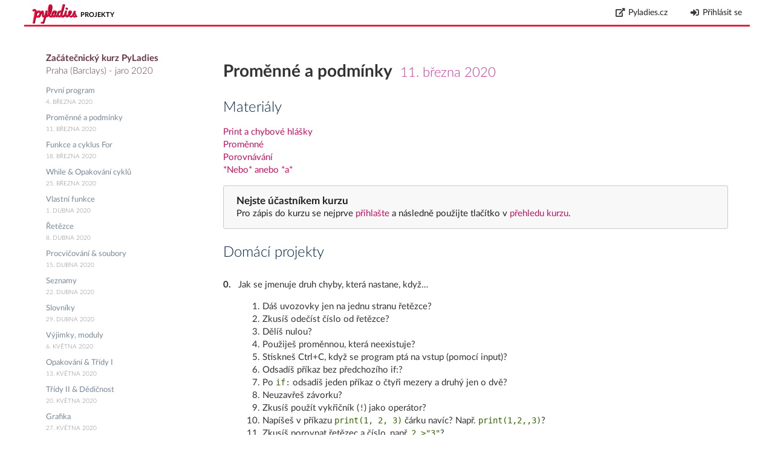

--- FILE ---
content_type: text/html; charset=utf-8
request_url: https://projekty.pyladies.cz/session?course=pyladies-praha-jaro2020-barclays&session=variables-ifs
body_size: 8072
content:
<!DOCTYPE html><html><head><meta charSet="utf-8"/><title class="jsx-948965789">Pyladies Courseware</title><meta name="viewport" content="width=device-width, user-scalable=no, initial-scale=1.0, maximum-scale=1.0, shrink-to-fit=no" class="jsx-948965789"/><link rel="apple-touch-icon" sizes="180x180" href="/static/icons/apple-touch-icon.png" class="jsx-948965789"/><link rel="icon" type="image/png" sizes="32x32" href="/static/icons/favicon-32x32.png" class="jsx-948965789"/><link rel="icon" type="image/png" sizes="16x16" href="/static/icons/favicon-16x16.png" class="jsx-948965789"/><link rel="stylesheet" href="/static/font-lato/lato.css" class="jsx-948965789"/><link rel="stylesheet" href="/static/semantic-ui/semantic-2.3.3.no-font.css" class="jsx-948965789"/><link rel="stylesheet" href="/static/main2.css" class="jsx-948965789"/><link rel="stylesheet" href="https://cdnjs.cloudflare.com/ajax/libs/codemirror/5.40.0/codemirror.min.css" integrity="sha256-I8NyGs4wjbMuBSUE40o55W6k6P7tu/7G28/JGUUYCIs=" crossorigin="anonymous" class="jsx-948965789"/><link rel="stylesheet" href="https://cdnjs.cloudflare.com/ajax/libs/prism/1.25.0/themes/prism.min.css" class="jsx-948965789"/><link rel="stylesheet" href="/static/print.css" media="print" class="jsx-948965789"/><script src="https://cdnjs.cloudflare.com/ajax/libs/prism/1.25.0/prism.min.js" class="jsx-948965789"></script><script src="https://cdnjs.cloudflare.com/ajax/libs/prism/1.25.0/components/prism-python.min.js" class="jsx-948965789"></script><noscript data-n-css="true"></noscript><link rel="preload" href="/_next/static/chunks/main-686c9ec4c1dda6ad2f7e.js" as="script"/><link rel="preload" href="/_next/static/chunks/webpack-e067438c4cf4ef2ef178.js" as="script"/><link rel="preload" href="/_next/static/chunks/framework.d342f5f3955b7f7d6277.js" as="script"/><link rel="preload" href="/_next/static/chunks/commons.c6a8bf6988d7f4eaa7c5.js" as="script"/><link rel="preload" href="/_next/static/chunks/pages/_app-73deadc7190e88ccec99.js" as="script"/><link rel="preload" href="/_next/static/chunks/29107295.1bff42758c3e8fe02081.js" as="script"/><link rel="preload" href="/_next/static/chunks/f65a48b9.c0fb21648d6a60dc0b81.js" as="script"/><link rel="preload" href="/_next/static/chunks/49c0957d45009e728f2336a8b7a921e97c9d93bc.332eec8b7425bc515ce4.js" as="script"/><link rel="preload" href="/_next/static/chunks/e35d8daa9513335073d548d39099a1c957b2410f.8303d6e3c37ef0c23aef.js" as="script"/><link rel="preload" href="/_next/static/chunks/3397b85273fbfdfdf37d70d416709f68117af494.4646c289169173c8735b.js" as="script"/><link rel="preload" href="/_next/static/chunks/3ecc2166fb71dbf7594c6cfc992194a340f176c0.720b7417db37015aed7f.js" as="script"/><link rel="preload" href="/_next/static/chunks/ae9b0e8754ffe5226c34effbc36af5af3256a907.4c7175ac48aa34c7ce54.js" as="script"/><link rel="preload" href="/_next/static/chunks/pages/session-8e740c500fdd52faf020.js" as="script"/><style id="__jsx-731799490">.Header{border-bottom:3px solid #e51f40;}.siteTitle{margin-top:8px;}.siteTitle,.siteTitle a{font-weight:600;text-transform:uppercase;font-size:11px;color:#000;-webkit-text-decoration:none;text-decoration:none;}span.pyladiesLogo{width:calc(1499px * 0.05) !important;position:relative;margin-right:0.5em;display:inline-block;}span.pyladiesLogo img{position:absolute;top:-21px;width:calc(1499px * 0.05) !important;height:calc(638px * 0.05) !important;}</style><style id="__jsx-1585522959">.course-title.jsx-1585522959{font-weight:300;}.course-title.jsx-1585522959 strong.jsx-1585522959{font-weight:700;}.course-title.jsx-1585522959 a.jsx-1585522959{color:#634;}ul.lessons.jsx-1585522959{font-size:13px;line-height:19px;color:#808080;padding-left:0;list-style:none;}ul.lessons.jsx-1585522959 li.jsx-1585522959{margin-top:0.5rem;}ul.lessons.jsx-1585522959 .lesson-title.jsx-1585522959,ul.lessons.jsx-1585522959 .lesson-title.jsx-1585522959 a.jsx-1585522959{color:#789;}ul.lessons.jsx-1585522959 .lessonDate.jsx-1585522959{font-size:10px;text-transform:uppercase;font-weight:300;}</style><style id="__jsx-1699860419">.homework-task.jsx-1699860419{margin:2rem 0;padding-left:1.8rem;position:relative;}.homework-task.jsx-1699860419 .number.jsx-1699860419{position:absolute;left:0;font-weight:600;}.homework-task.jsx-1699860419 .mandatory-sign.jsx-1699860419{position:absolute;right:-40px;margin-top:4px;font-weight:600;font-size:36px;}.homework-body.jsx-1699860419 pre,.homework-body.jsx-1699860419 code{font-family:monospace;font-size:14px;color:#360;}.homework-body.jsx-1699860419 table{border-collapse:collapse;margin:1rem 0;}.homework-body.jsx-1699860419 th,.homework-body.jsx-1699860419 td{border:1px solid #ccc;padding:1px .5em;text-align:center;}</style><style id="__jsx-1590473092">.task-section.jsx-1590473092{margin:2rem 0;color:#038;font-weight:600;}</style><style id="__jsx-2462138762">.Footer-wrapper.jsx-2462138762{min-height:50px;}.Footer-content.jsx-2462138762{border-top:1px solid #999;padding:1rem 16px 0 16px;font-size:12px;color:#999;text-align:right;bottom:0;position:absolute;left:0;right:0;min-height:50px;}.Footer-content.jsx-2462138762 a.jsx-2462138762{color:#666;}</style><style id="__jsx-948965789">.Layout{max-width:1200px;margin:0 auto;position:relative;min-height:100vh;}.pageContent{padding-left:1em;padding-right:1em;max-width:800px;margin:2rem auto;}</style></head><body><div id="__next"><div class="jsx-948965789 Layout"><div class="jsx-731799490 Header"><div class="ui secondary menu"><div class="item"><div class="jsx-731799490 siteTitle"><a class="jsx-731799490" href="/"><span class="jsx-731799490 pyladiesLogo"><img src="https://pyladies.cz/static/img/pyladies.png" alt="Pyladies" class="jsx-731799490"/></span>Projekty</a></div></div><div class="right menu"><a href="https://pyladies.cz/" class="link item"><i aria-hidden="true" class="external icon"></i>Pyladies.cz</a><a class="item" href="/login"><i aria-hidden="true" class="sign in icon"></i>Přihlásit se</a></div></div></div><div style="max-width:1200px" class="jsx-948965789 pageContent"><div class="ui padded relaxed grid"><div class="row"><div class="computer only four wide column"><div class="jsx-1585522959 CourseOverview"><div class="jsx-1585522959 course-title"><a class="jsx-1585522959" href="/course?course=pyladies-praha-jaro2020-barclays"><strong class="jsx-1585522959">Začátečnický kurz PyLadies</strong><div class="jsx-1585522959">Praha (Barclays) - jaro 2020</div></a></div><ul class="jsx-1585522959 lessons"><li class="jsx-1585522959 lesson"><div class="jsx-1585522959 lesson-title"><a class="jsx-1585522959" href="/session?course=pyladies-praha-jaro2020-barclays&amp;session=first-program"><span class="jsx-1585522959">První program</span></a></div><div class="jsx-1585522959 lessonDate">4. března 2020</div></li><li class="jsx-1585522959 lesson"><div class="jsx-1585522959 lesson-title"><a class="jsx-1585522959" href="/session?course=pyladies-praha-jaro2020-barclays&amp;session=variables-ifs"><span class="jsx-1585522959">Proměnné a podmínky</span></a></div><div class="jsx-1585522959 lessonDate">11. března 2020</div></li><li class="jsx-1585522959 lesson"><div class="jsx-1585522959 lesson-title"><a class="jsx-1585522959" href="/session?course=pyladies-praha-jaro2020-barclays&amp;session=loops"><span class="jsx-1585522959">Funkce a cyklus For</span></a></div><div class="jsx-1585522959 lessonDate">18. března 2020</div></li><li class="jsx-1585522959 lesson"><div class="jsx-1585522959 lesson-title"><a class="jsx-1585522959" href="/session?course=pyladies-praha-jaro2020-barclays&amp;session=while-functions"><span class="jsx-1585522959">While & Opakování cyklů</span></a></div><div class="jsx-1585522959 lessonDate">25. března 2020</div></li><li class="jsx-1585522959 lesson"><div class="jsx-1585522959 lesson-title"><a class="jsx-1585522959" href="/session?course=pyladies-praha-jaro2020-barclays&amp;session=def"><span class="jsx-1585522959">Vlastní funkce</span></a></div><div class="jsx-1585522959 lessonDate">1. dubna 2020</div></li><li class="jsx-1585522959 lesson"><div class="jsx-1585522959 lesson-title"><a class="jsx-1585522959" href="/session?course=pyladies-praha-jaro2020-barclays&amp;session=strings"><span class="jsx-1585522959">Řetězce</span></a></div><div class="jsx-1585522959 lessonDate">8. dubna 2020</div></li><li class="jsx-1585522959 lesson"><div class="jsx-1585522959 lesson-title"><a class="jsx-1585522959" href="/session?course=pyladies-praha-jaro2020-barclays&amp;session=practice"><span class="jsx-1585522959">Procvičování & soubory</span></a></div><div class="jsx-1585522959 lessonDate">15. dubna 2020</div></li><li class="jsx-1585522959 lesson"><div class="jsx-1585522959 lesson-title"><a class="jsx-1585522959" href="/session?course=pyladies-praha-jaro2020-barclays&amp;session=list"><span class="jsx-1585522959">Seznamy</span></a></div><div class="jsx-1585522959 lessonDate">22. dubna 2020</div></li><li class="jsx-1585522959 lesson"><div class="jsx-1585522959 lesson-title"><a class="jsx-1585522959" href="/session?course=pyladies-praha-jaro2020-barclays&amp;session=dict"><span class="jsx-1585522959">Slovníky</span></a></div><div class="jsx-1585522959 lessonDate">29. dubna 2020</div></li><li class="jsx-1585522959 lesson"><div class="jsx-1585522959 lesson-title"><a class="jsx-1585522959" href="/session?course=pyladies-praha-jaro2020-barclays&amp;session=tests"><span class="jsx-1585522959">Výjimky, moduly</span></a></div><div class="jsx-1585522959 lessonDate">6. května 2020</div></li><li class="jsx-1585522959 lesson"><div class="jsx-1585522959 lesson-title"><a class="jsx-1585522959" href="/session?course=pyladies-praha-jaro2020-barclays&amp;session=class"><span class="jsx-1585522959">Opakování & Třídy I</span></a></div><div class="jsx-1585522959 lessonDate">13. května 2020</div></li><li class="jsx-1585522959 lesson"><div class="jsx-1585522959 lesson-title"><a class="jsx-1585522959" href="/session?course=pyladies-praha-jaro2020-barclays&amp;session=inheritance"><span class="jsx-1585522959">Třídy II & Dědičnost</span></a></div><div class="jsx-1585522959 lessonDate">20. května 2020</div></li><li class="jsx-1585522959 lesson"><div class="jsx-1585522959 lesson-title"><a class="jsx-1585522959" href="/session?course=pyladies-praha-jaro2020-barclays&amp;session=pyglet"><span class="jsx-1585522959">Grafika</span></a></div><div class="jsx-1585522959 lessonDate">27. května 2020</div></li><li class="jsx-1585522959 lesson"><div class="jsx-1585522959 lesson-title"><a class="jsx-1585522959" href="/session?course=pyladies-praha-jaro2020-barclays&amp;session=hackaton"><span class="jsx-1585522959">Závěrečný hackaton</span></a></div><div class="jsx-1585522959 lessonDate">30. května 2020</div></li></ul></div></div><div class="twelve wide computer sixteen wide column"><h1 style="margin-top:1rem"><span>Proměnné a podmínky</span> <!-- --> <small style="font-weight:300;color:#c39;white-space:nowrap">11. března 2020</small></h1><h2>Materiály</h2><ul style="list-style:none;padding-left:0"><li><a href="https://naucse.python.cz/2020/pyladies-praha-jaro2020-barclays/beginners/print/"><span>Print a chybové hlášky</span></a></li><li><a href="https://naucse.python.cz/2020/pyladies-praha-jaro2020-barclays/beginners/variables/"><span>Proměnné</span></a></li><li><a href="https://naucse.python.cz/2020/pyladies-praha-jaro2020-barclays/beginners/comparisons/"><span>Porovnávání</span></a></li><li><a href="https://naucse.python.cz/2020/pyladies-praha-jaro2020-barclays/beginners/and-or/"><span>*Nebo* anebo *a*</span></a></li></ul><div class="ui message"><div class="header">Nejste účastníkem kurzu</div>Pro zápis do kurzu se nejprve<a href="/login"> přihlašte </a>a následně použijte tlačítko v<a href="/course?course=pyladies-praha-jaro2020-barclays"> přehledu kurzu</a>.</div><h2 id="tasks">Domácí projekty</h2><div id="task-handout02_00" class="jsx-1699860419 homework-task"><div class="jsx-1699860419 number">0<!-- -->.</div><div class="jsx-1699860419 homework-body"><span class="jsx-1699860419"><p>Jak se jmenuje druh chyby, která nastane, když…</p>
<ol>
<li>Dáš uvozovky jen na jednu stranu řetězce?</li>
<li>Zkusíš odečíst číslo od řetězce?</li>
<li>Dělíš nulou?</li>
<li>Použiješ proměnnou, která neexistuje?</li>
<li>Stiskneš Ctrl+C, když se program ptá na vstup (pomocí input)?</li>
<li>Odsadíš příkaz bez předchozího if:?</li>
<li>Po <code>if:</code> odsadíš jeden příkaz o čtyři mezery a druhý jen o dvě?</li>
<li>Neuzavřeš závorku?</li>
<li>Zkusíš použít vykřičník (<code>!</code>) jako operátor?</li>
<li>Napíšeš v příkazu <code>print(1, 2, 3)</code> čárku navíc? Např. <code>print(1,2,,3)</code>?</li>
<li>Zkusíš porovnat řetězec a číslo, např. <code>2 &gt;"3"</code>?</li>
</ol></span></div></div><div id="task-handout02_01" class="jsx-1699860419 homework-task"><div class="jsx-1699860419 number">1<!-- -->.</div><div class="jsx-1699860419 homework-body"><span class="jsx-1699860419"><p><em>Zkus se nedívat na programy ze srazu.</em></p>
<p>Napiš program, který spočítá povrch a objem krychle o straně 2852 cm.</p>
<p>Abys nemusela tolik hledat v učebnici (vlastně Wikipedii): povrch S = 6a², objem V = a³</p>
<p><em>Řešení, pro kontrolu: S = 48803424 cm², V = 23197894208 cm³</em></p></span></div></div><div id="task-handout02_02" class="jsx-1699860419 homework-task"><div class="jsx-1699860419 number">2<!-- -->.</div><div class="jsx-1699860419 homework-body"><span class="jsx-1699860419"><p>Změň program tak, aby délku strany mohl zadat uživatel.</p>
<p><em>Tady už se na materiály ze srazu klidně podívej.</em></p></span></div></div><div id="task-handout02_03" class="jsx-1699860419 homework-task"><div class="jsx-1699860419 number">3<!-- -->.</div><div class="jsx-1699860419 homework-body"><span class="jsx-1699860419"><p>Představ si, že napíšeš následující kód do interaktivního Pythonu:</p>
<pre><code>&gt;&gt;&gt; pocet_jablek = 10
&gt;&gt;&gt; pocet_hrusek = 20
&gt;&gt;&gt; vice_jablek = pocet_jablek &gt; pocet_hrusek

&gt;&gt;&gt; barva_jablek = &quot;cervena&quot;
&gt;&gt;&gt; jablka_cervena = barva_jablek == &quot;cervena&quot;

&gt;&gt;&gt; jablka_v_lednici = True
&gt;&gt;&gt; hrusky_v_lednici = False

&gt;&gt;&gt; ovoce_v_lednici = jablka_v_lednici or hrusky_v_lednici
</code></pre>
<p>Jakou hodnotu budou mít proměnné <code>vice_jablek</code>, <code>jablka_cervena</code> a <code>ovoce_v_lednici</code> po spustění kódu výše?</p></span></div></div><div id="task-handout02_05" class="jsx-1699860419 homework-task"><div class="jsx-1699860419 number">4<!-- -->.</div><div class="jsx-1699860419 homework-body"><span class="jsx-1699860419"><p>A teď trochu kreativity. Napiš program, který po zadání správného hesla vypíše nějakou tajnou informaci.</p>
<p><em>Vhodné tajemství je třeba: V pátek jsem viděla černého havrana.</em></p></span></div></div><div id="task-handout02_06" class="jsx-1699860419 homework-task"><div class="jsx-1699860419 number">5<!-- -->.</div><div class="jsx-1699860419 homework-body"><span class="jsx-1699860419"><p>Na srazu jsme měli program, který píše různé nesmysly podle uživatelem zadaného věku.</p>
<p>Zkus napsat program, který píše hlášky podle zadané rychlosti chůze, váhy ulovené ryby, počtu tykadel,
teploty vody nebo třeba vzdálenosti od rovníku.</p></span></div></div><div id="task-handout02_07" class="jsx-1699860419 homework-task"><div class="jsx-1699860419 number">6<!-- -->.</div><div class="jsx-1699860419 homework-body"><span class="jsx-1699860419"><p>Zkus napsat hru <code>Kámen, nůžky, papír</code>. Jak na to:</p>
<ul>
<li>Vytvoř si dvě proměnné, <code>tah_cloveka</code> a <code>tah_pocitace</code></li>
<li>Nastav <code>tah_pocitace</code> na "kámen", na <code>tah_cloveka</code> se uživatele zeptej</li>
<li>Vypiš výsledky hry dle tahu člověka - buď <code>'Plichta.'</code>, <code>'Počítač vyhrál.'</code> nebo <code>'Vyhrála jsi!'</code>.
  Vyhodnocení výsledku hry naprogramuj tak, jako by počítač mohl náhodně losovat ze všech tří
  variant - naučíš ho to v příští lekci.</li>
</ul>
<p>Pokud nevíš, odevzdej i nekompletní řešení, koučové tě navedou!</p></span></div></div><div id="task-handout02_08" class="jsx-1699860419 homework-task"><div class="jsx-1699860419 number">7<!-- -->.</div><div class="jsx-1699860419 homework-body"><span class="jsx-1699860419"><p>Zkus přepsat hru <code>Kámen, nůžky, papír</code> z předchozího úkolu pomocí <code>and</code> a <code>or</code>.</p>
<p>Dokážeš docílit toho, aby se každý z řetězců <code>'Plichta.'</code>, <code>'Počítač vyhrál.'</code> a <code>'Vyhrála jsi!'</code> objevil
v programu jen jednou, aniž bys tyhle řetězce musela přiřazovat do proměnných?</p>
<p>Pokud ano, gratuluji!</p></span></div></div><div class="jsx-1590473092 task-section"><div class="jsx-1590473092"><p><strong>Co po této lekci umím:</strong></p></div></div><div class="jsx-1590473092 task-section"><div class="jsx-1590473092"><ul>
<li>Použít příkaz <code>print</code></li>
<li>Vím, co je proměnná</li>
<li>Napsat komentář do kódu</li>
<li>Umím načíst vstup od uživatele a v případě potřeby ho převést na celé nebo desetinné číslo</li>
<li>Umím použít porovnávací operátory</li>
<li>Znám booleovské hodnoty <code>True</code> a <code>False</code></li>
<li>Vím, jak fungují podmínky, a umím použít příkazy <code>if</code>, <code>elif</code> a <code>else</code></li>
<li>Umím vytvořit složené podmínky pomocí logických operátorů <code>and</code>, <code>or</code> a <code>not</code></li>
</ul></div></div></div></div></div></div><div class="jsx-2462138762 Footer-wrapper"><div class="jsx-2462138762 Footer-content"><div class="jsx-2462138762"><a href="https://github.com/messa/pyladies-courseware" class="jsx-2462138762">github.com/messa/pyladies-courseware</a> (stable)</div><div class="jsx-2462138762"><a href="/privacy" class="jsx-2462138762">Zpracování osobních údajů</a></div></div></div></div></div><script id="__NEXT_DATA__" type="application/json">{"props":{"pageProps":{"courseId":"pyladies-praha-jaro2020-barclays","course":{"id":"pyladies-praha-jaro2020-barclays","title_html":"Začátečnický kurz PyLadies","subtitle_html":"Praha (Barclays) - jaro 2020","description_html":"Naučte se Python vážně od začátku. Žádné předchozí znalosti nejsou potřeba.","start_date":"2020-03-04","end_date":"2020-05-30","registration_end":"2020-05-30","allows_registration":false,"sessions":[{"slug":"first-program","date":"2020-03-04","title_html":"První program","material_items":[{"material_item_type":"attachment","title_html":"Úvodní prezentace","url":"http://pyladies.cz/v1/s001-install/uvod-praha.html"},{"material_item_type":"lesson","title_html":"Úvod do příkazové řádky","url":"https://naucse.python.cz/2020/pyladies-praha-jaro2020-barclays/beginners/cmdline/"},{"material_item_type":"lesson","title_html":"Nastavení prostředí","url":"https://naucse.python.cz/2020/pyladies-praha-jaro2020-barclays/beginners/venv-setup/"},{"material_item_type":"lesson","title_html":"První krůčky","url":"https://naucse.python.cz/2020/pyladies-praha-jaro2020-barclays/beginners/first-steps/"},{"material_item_type":"lesson","title_html":"První program","url":"https://naucse.python.cz/2020/pyladies-praha-jaro2020-barclays/beginners/hello-world/"},{"material_item_type":"cheatsheet","title_html":"Tahák na klávesnici (PDF)","url":"https://pyvec.github.io/cheatsheets/keyboard/keyboard-cs.pdf"},{"material_item_type":"cheatsheet","title_html":"Tahák na příkazovou řádku a první kroky v Pythonu (PDF)","url":"https://s3-eu-west-1.amazonaws.com/messa-shared-files/2017/09/pyladies_2_lekce_tahak.pdf"}],"has_tasks":true},{"slug":"variables-ifs","date":"2020-03-11","title_html":"Proměnné a podmínky","material_items":[{"material_item_type":"lesson","title_html":"Print a chybové hlášky","url":"https://naucse.python.cz/2020/pyladies-praha-jaro2020-barclays/beginners/print/"},{"material_item_type":"lesson","title_html":"Proměnné","url":"https://naucse.python.cz/2020/pyladies-praha-jaro2020-barclays/beginners/variables/"},{"material_item_type":"lesson","title_html":"Porovnávání","url":"https://naucse.python.cz/2020/pyladies-praha-jaro2020-barclays/beginners/comparisons/"},{"material_item_type":"lesson","title_html":"*Nebo* anebo *a*","url":"https://naucse.python.cz/2020/pyladies-praha-jaro2020-barclays/beginners/and-or/"}],"has_tasks":true},{"slug":"loops","date":"2020-03-18","title_html":"Funkce a cyklus For","material_items":[{"material_item_type":"lesson","title_html":"Funkce","url":"https://naucse.python.cz/2020/pyladies-praha-jaro2020-barclays/beginners/functions/"},{"material_item_type":"lesson","title_html":"Užitečné funkce","url":"https://naucse.python.cz/2020/pyladies-praha-jaro2020-barclays/beginners/basic-functions/"},{"material_item_type":"lesson","title_html":"Cyklus For","url":"https://naucse.python.cz/2020/pyladies-praha-jaro2020-barclays/intro/turtle/"},{"material_item_type":"cheatsheet","title_html":"Tahák s užitečnými funkcemi","url":"https://pyvec.github.io/cheatsheets/basic-functions/basic-functions-cs.pdf"}],"has_tasks":true},{"slug":"while-functions","date":"2020-03-25","title_html":"While \u0026 Opakování cyklů","material_items":[{"material_item_type":"lesson","title_html":"Cyklus While","url":"https://naucse.python.cz/2020/pyladies-praha-jaro2020-barclays/beginners/while/"}],"has_tasks":true},{"slug":"def","date":"2020-04-01","title_html":"Vlastní funkce","material_items":[{"material_item_type":"lesson","title_html":"Vlastní funkce","url":"https://naucse.python.cz/2020/pyladies-praha-jaro2020-barclays/beginners/def/"}],"has_tasks":true},{"slug":"strings","date":"2020-04-08","title_html":"Řetězce","material_items":[{"material_item_type":"lesson","title_html":"Řetězce","url":"https://naucse.python.cz/2020/pyladies-praha-jaro2020-barclays/beginners/str/"},{"material_item_type":"lesson","title_html":"Šablony (formátovací řetězce)","url":"https://naucse.python.cz/2020/pyladies-praha-jaro2020-barclays/beginners/fstring/"},{"material_item_type":"cheatsheet","title_html":"Řetězcový tahák","url":"https://pyvec.github.io/cheatsheets/strings/strings-cs.pdf"}],"has_tasks":true},{"slug":"practice","date":"2020-04-15","title_html":"Procvičování \u0026 soubory","material_items":[{"material_item_type":"text","title_html":"Procvičíme si vše, co jsme se naučily","url":null},{"material_item_type":"lesson","title_html":"Soubory","url":"https://naucse.python.cz/2020/pyladies-praha-jaro2020-barclays/beginners/files/"}],"has_tasks":true},{"slug":"list","date":"2020-04-22","title_html":"Seznamy","material_items":[{"material_item_type":"lesson","title_html":"Seznamy","url":"https://naucse.python.cz/2020/pyladies-praha-jaro2020-barclays/beginners/list/"},{"material_item_type":"lesson","title_html":"N-tice","url":"https://naucse.python.cz/2020/pyladies-praha-jaro2020-barclays/beginners/tuple/"},{"material_item_type":"cheatsheet","title_html":"Tahák na seznamy","url":"https://pyvec.github.io/cheatsheets/lists/lists-cs.pdf"}],"has_tasks":true},{"slug":"dict","date":"2020-04-29","title_html":"Slovníky","material_items":[{"material_item_type":"lesson","title_html":"Slovníky","url":"https://naucse.python.cz/2020/pyladies-praha-jaro2020-barclays/beginners/dict/"},{"material_item_type":"cheatsheet","title_html":"Slovníkový tahák","url":"https://pyvec.github.io/cheatsheets/dicts/dicts-cs.pdf"}],"has_tasks":true},{"slug":"tests","date":"2020-05-06","title_html":"Výjimky, moduly","material_items":[{"material_item_type":"lesson","title_html":"Výjimky","url":"https://naucse.python.cz/2020/pyladies-praha-jaro2020-barclays/beginners/exceptions/"},{"material_item_type":"lesson","title_html":"Moduly","url":"https://naucse.python.cz/2020/pyladies-praha-jaro2020-barclays/beginners/modules/"},{"material_item_type":"lesson","title_html":"Cyklické importy","url":"https://naucse.python.cz/2020/pyladies-praha-jaro2020-barclays/beginners/circular-imports/"},{"material_item_type":"cheatsheet","title_html":"Výjimkový tahák","url":"https://pyvec.github.io/cheatsheets/exceptions/exceptions-cs.pdf"}],"has_tasks":true},{"slug":"class","date":"2020-05-13","title_html":"Opakování \u0026 Třídy I","material_items":[{"material_item_type":"lesson","title_html":"Třídy","url":"https://naucse.python.cz/2020/pyladies-praha-jaro2020-barclays/beginners/class/"},{"material_item_type":"cheatsheet","title_html":"Tahák na třídy","url":"https://pyvec.github.io/cheatsheets/classes/classes.pdf"}],"has_tasks":true},{"slug":"inheritance","date":"2020-05-20","title_html":"Třídy II \u0026 Dědičnost","material_items":[{"material_item_type":"lesson","title_html":"Dědičnost","url":"https://naucse.python.cz/2020/pyladies-praha-jaro2020-barclays/beginners/inheritance/"}],"has_tasks":true},{"slug":"pyglet","date":"2020-05-27","title_html":"Grafika","material_items":[{"material_item_type":"lesson","title_html":"Grafika","url":"https://naucse.python.cz/2020/pyladies-praha-jaro2020-barclays/intro/pyglet/"},{"material_item_type":"lesson","title_html":"Praktické cvičení: Pong","url":"https://naucse.python.cz/2020/pyladies-praha-jaro2020-barclays/projects/pong/"},{"material_item_type":"attachment","title_html":"Kód celé hry Pong","url":"http://pyladies.cz/v1/s012-pyglet/pong.py"},{"material_item_type":"cheatsheet","title_html":"Tahák na Pyglet","url":"https://pyvec.github.io/cheatsheets/pyglet/pyglet-basics-cs.pdf"}],"has_tasks":false},{"slug":"hackaton","date":"2020-05-30","title_html":"Závěrečný hackaton","material_items":[{"material_item_type":"lesson","title_html":"Asteroids","url":"https://naucse.python.cz/2020/pyladies-praha-jaro2020-barclays/projects/asteroids/"},{"material_item_type":"lesson","title_html":"Snake","url":"https://naucse.python.cz/2020/pyladies-praha-jaro2020-barclays/projects/snake/"},{"material_item_type":"cheatsheet","title_html":"Množinový tahák","url":"https://pyvec.github.io/cheatsheets/sets/sets-cs.pdf"},{"material_item_type":"cheatsheet","title_html":"Tahák na geometrii a fyziku 2D her","url":"https://pyvec.github.io/cheatsheets/game-physics/game-physics-cs.pdf"}],"has_tasks":false}]},"session":{"slug":"variables-ifs","date":"2020-03-11","title_html":"Proměnné a podmínky","material_items":[{"material_item_type":"lesson","title_html":"Print a chybové hlášky","url":"https://naucse.python.cz/2020/pyladies-praha-jaro2020-barclays/beginners/print/"},{"material_item_type":"lesson","title_html":"Proměnné","url":"https://naucse.python.cz/2020/pyladies-praha-jaro2020-barclays/beginners/variables/"},{"material_item_type":"lesson","title_html":"Porovnávání","url":"https://naucse.python.cz/2020/pyladies-praha-jaro2020-barclays/beginners/comparisons/"},{"material_item_type":"lesson","title_html":"*Nebo* anebo *a*","url":"https://naucse.python.cz/2020/pyladies-praha-jaro2020-barclays/beginners/and-or/"}],"has_tasks":true,"task_items":[{"task_item_type":"task","id":"handout02_00","number":0,"text_html":"\u003cp\u003eJak se jmenuje druh chyby, která nastane, když…\u003c/p\u003e\n\u003col\u003e\n\u003cli\u003eDáš uvozovky jen na jednu stranu řetězce?\u003c/li\u003e\n\u003cli\u003eZkusíš odečíst číslo od řetězce?\u003c/li\u003e\n\u003cli\u003eDělíš nulou?\u003c/li\u003e\n\u003cli\u003ePoužiješ proměnnou, která neexistuje?\u003c/li\u003e\n\u003cli\u003eStiskneš Ctrl+C, když se program ptá na vstup (pomocí input)?\u003c/li\u003e\n\u003cli\u003eOdsadíš příkaz bez předchozího if:?\u003c/li\u003e\n\u003cli\u003ePo \u003ccode\u003eif:\u003c/code\u003e odsadíš jeden příkaz o čtyři mezery a druhý jen o dvě?\u003c/li\u003e\n\u003cli\u003eNeuzavřeš závorku?\u003c/li\u003e\n\u003cli\u003eZkusíš použít vykřičník (\u003ccode\u003e!\u003c/code\u003e) jako operátor?\u003c/li\u003e\n\u003cli\u003eNapíšeš v příkazu \u003ccode\u003eprint(1, 2, 3)\u003c/code\u003e čárku navíc? Např. \u003ccode\u003eprint(1,2,,3)\u003c/code\u003e?\u003c/li\u003e\n\u003cli\u003eZkusíš porovnat řetězec a číslo, např. \u003ccode\u003e2 \u0026gt;\"3\"\u003c/code\u003e?\u003c/li\u003e\n\u003c/ol\u003e","mandatory":false,"submit":true,"numbered":true,"top":false},{"task_item_type":"task","id":"handout02_01","number":1,"text_html":"\u003cp\u003e\u003cem\u003eZkus se nedívat na programy ze srazu.\u003c/em\u003e\u003c/p\u003e\n\u003cp\u003eNapiš program, který spočítá povrch a objem krychle o straně 2852 cm.\u003c/p\u003e\n\u003cp\u003eAbys nemusela tolik hledat v učebnici (vlastně Wikipedii): povrch S = 6a², objem V = a³\u003c/p\u003e\n\u003cp\u003e\u003cem\u003eŘešení, pro kontrolu: S = 48803424 cm², V = 23197894208 cm³\u003c/em\u003e\u003c/p\u003e","mandatory":false,"submit":true,"numbered":true,"top":false},{"task_item_type":"task","id":"handout02_02","number":2,"text_html":"\u003cp\u003eZměň program tak, aby délku strany mohl zadat uživatel.\u003c/p\u003e\n\u003cp\u003e\u003cem\u003eTady už se na materiály ze srazu klidně podívej.\u003c/em\u003e\u003c/p\u003e","mandatory":false,"submit":true,"numbered":true,"top":false},{"task_item_type":"task","id":"handout02_03","number":3,"text_html":"\u003cp\u003ePředstav si, že napíšeš následující kód do interaktivního Pythonu:\u003c/p\u003e\n\u003cpre\u003e\u003ccode\u003e\u0026gt;\u0026gt;\u0026gt; pocet_jablek = 10\n\u0026gt;\u0026gt;\u0026gt; pocet_hrusek = 20\n\u0026gt;\u0026gt;\u0026gt; vice_jablek = pocet_jablek \u0026gt; pocet_hrusek\n\n\u0026gt;\u0026gt;\u0026gt; barva_jablek = \u0026quot;cervena\u0026quot;\n\u0026gt;\u0026gt;\u0026gt; jablka_cervena = barva_jablek == \u0026quot;cervena\u0026quot;\n\n\u0026gt;\u0026gt;\u0026gt; jablka_v_lednici = True\n\u0026gt;\u0026gt;\u0026gt; hrusky_v_lednici = False\n\n\u0026gt;\u0026gt;\u0026gt; ovoce_v_lednici = jablka_v_lednici or hrusky_v_lednici\n\u003c/code\u003e\u003c/pre\u003e\n\u003cp\u003eJakou hodnotu budou mít proměnné \u003ccode\u003evice_jablek\u003c/code\u003e, \u003ccode\u003ejablka_cervena\u003c/code\u003e a \u003ccode\u003eovoce_v_lednici\u003c/code\u003e po spustění kódu výše?\u003c/p\u003e","mandatory":false,"submit":true,"numbered":true,"top":false},{"task_item_type":"task","id":"handout02_05","number":4,"text_html":"\u003cp\u003eA teď trochu kreativity. Napiš program, který po zadání správného hesla vypíše nějakou tajnou informaci.\u003c/p\u003e\n\u003cp\u003e\u003cem\u003eVhodné tajemství je třeba: V pátek jsem viděla černého havrana.\u003c/em\u003e\u003c/p\u003e","mandatory":false,"submit":true,"numbered":true,"top":false},{"task_item_type":"task","id":"handout02_06","number":5,"text_html":"\u003cp\u003eNa srazu jsme měli program, který píše různé nesmysly podle uživatelem zadaného věku.\u003c/p\u003e\n\u003cp\u003eZkus napsat program, který píše hlášky podle zadané rychlosti chůze, váhy ulovené ryby, počtu tykadel,\nteploty vody nebo třeba vzdálenosti od rovníku.\u003c/p\u003e","mandatory":false,"submit":true,"numbered":true,"top":false},{"task_item_type":"task","id":"handout02_07","number":6,"text_html":"\u003cp\u003eZkus napsat hru \u003ccode\u003eKámen, nůžky, papír\u003c/code\u003e. Jak na to:\u003c/p\u003e\n\u003cul\u003e\n\u003cli\u003eVytvoř si dvě proměnné, \u003ccode\u003etah_cloveka\u003c/code\u003e a \u003ccode\u003etah_pocitace\u003c/code\u003e\u003c/li\u003e\n\u003cli\u003eNastav \u003ccode\u003etah_pocitace\u003c/code\u003e na \"kámen\", na \u003ccode\u003etah_cloveka\u003c/code\u003e se uživatele zeptej\u003c/li\u003e\n\u003cli\u003eVypiš výsledky hry dle tahu člověka - buď \u003ccode\u003e'Plichta.'\u003c/code\u003e, \u003ccode\u003e'Počítač vyhrál.'\u003c/code\u003e nebo \u003ccode\u003e'Vyhrála jsi!'\u003c/code\u003e.\n  Vyhodnocení výsledku hry naprogramuj tak, jako by počítač mohl náhodně losovat ze všech tří\n  variant - naučíš ho to v příští lekci.\u003c/li\u003e\n\u003c/ul\u003e\n\u003cp\u003ePokud nevíš, odevzdej i nekompletní řešení, koučové tě navedou!\u003c/p\u003e","mandatory":false,"submit":true,"numbered":true,"top":false},{"task_item_type":"task","id":"handout02_08","number":7,"text_html":"\u003cp\u003eZkus přepsat hru \u003ccode\u003eKámen, nůžky, papír\u003c/code\u003e z předchozího úkolu pomocí \u003ccode\u003eand\u003c/code\u003e a \u003ccode\u003eor\u003c/code\u003e.\u003c/p\u003e\n\u003cp\u003eDokážeš docílit toho, aby se každý z řetězců \u003ccode\u003e'Plichta.'\u003c/code\u003e, \u003ccode\u003e'Počítač vyhrál.'\u003c/code\u003e a \u003ccode\u003e'Vyhrála jsi!'\u003c/code\u003e objevil\nv programu jen jednou, aniž bys tyhle řetězce musela přiřazovat do proměnných?\u003c/p\u003e\n\u003cp\u003ePokud ano, gratuluji!\u003c/p\u003e","mandatory":false,"submit":true,"numbered":true,"top":false},{"task_item_type":"section","text_html":"\u003cp\u003e\u003cstrong\u003eCo po této lekci umím:\u003c/strong\u003e\u003c/p\u003e","top":false},{"task_item_type":"section","text_html":"\u003cul\u003e\n\u003cli\u003ePoužít příkaz \u003ccode\u003eprint\u003c/code\u003e\u003c/li\u003e\n\u003cli\u003eVím, co je proměnná\u003c/li\u003e\n\u003cli\u003eNapsat komentář do kódu\u003c/li\u003e\n\u003cli\u003eUmím načíst vstup od uživatele a v případě potřeby ho převést na celé nebo desetinné číslo\u003c/li\u003e\n\u003cli\u003eUmím použít porovnávací operátory\u003c/li\u003e\n\u003cli\u003eZnám booleovské hodnoty \u003ccode\u003eTrue\u003c/code\u003e a \u003ccode\u003eFalse\u003c/code\u003e\u003c/li\u003e\n\u003cli\u003eVím, jak fungují podmínky, a umím použít příkazy \u003ccode\u003eif\u003c/code\u003e, \u003ccode\u003eelif\u003c/code\u003e a \u003ccode\u003eelse\u003c/code\u003e\u003c/li\u003e\n\u003cli\u003eUmím vytvořit složené podmínky pomocí logických operátorů \u003ccode\u003eand\u003c/code\u003e, \u003ccode\u003eor\u003c/code\u003e a \u003ccode\u003enot\u003c/code\u003e\u003c/li\u003e\n\u003c/ul\u003e","top":false}],"course":{"id":"pyladies-praha-jaro2020-barclays","title_html":"Začátečnický kurz PyLadies","subtitle_html":"Praha (Barclays) - jaro 2020","description_html":"Naučte se Python vážně od začátku. Žádné předchozí znalosti nejsou potřeba.","start_date":"2020-03-04","end_date":"2020-05-30","registration_end":"2020-05-30","allows_registration":false}},"reviewUser":null,"user":null}},"page":"/session","query":{"course":"pyladies-praha-jaro2020-barclays","session":"variables-ifs"},"buildId":"WrkC4iuvuCnZdC6VWkOrt","isFallback":false,"customServer":true,"gip":true,"head":[["meta",{"charSet":"utf-8"}],["title",{"className":"jsx-948965789","children":"Pyladies Courseware"}],["meta",{"name":"viewport","content":"width=device-width, user-scalable=no, initial-scale=1.0, maximum-scale=1.0, shrink-to-fit=no","className":"jsx-948965789"}],["link",{"rel":"apple-touch-icon","sizes":"180x180","href":"/static/icons/apple-touch-icon.png","className":"jsx-948965789"}],["link",{"rel":"icon","type":"image/png","sizes":"32x32","href":"/static/icons/favicon-32x32.png","className":"jsx-948965789"}],["link",{"rel":"icon","type":"image/png","sizes":"16x16","href":"/static/icons/favicon-16x16.png","className":"jsx-948965789"}],["link",{"rel":"stylesheet","href":"/static/font-lato/lato.css","className":"jsx-948965789"}],["link",{"rel":"stylesheet","href":"/static/semantic-ui/semantic-2.3.3.no-font.css","className":"jsx-948965789"}],["link",{"rel":"stylesheet","href":"/static/main2.css","className":"jsx-948965789"}],["link",{"rel":"stylesheet","href":"https://cdnjs.cloudflare.com/ajax/libs/codemirror/5.40.0/codemirror.min.css","integrity":"sha256-I8NyGs4wjbMuBSUE40o55W6k6P7tu/7G28/JGUUYCIs=","crossOrigin":"anonymous","className":"jsx-948965789"}],["link",{"rel":"stylesheet","href":"https://cdnjs.cloudflare.com/ajax/libs/prism/1.25.0/themes/prism.min.css","className":"jsx-948965789"}],["link",{"rel":"stylesheet","href":"/static/print.css","media":"print","className":"jsx-948965789"}],["script",{"src":"https://cdnjs.cloudflare.com/ajax/libs/prism/1.25.0/prism.min.js","className":"jsx-948965789"}],["script",{"src":"https://cdnjs.cloudflare.com/ajax/libs/prism/1.25.0/components/prism-python.min.js","className":"jsx-948965789"}]]}</script><script nomodule="" src="/_next/static/chunks/polyfills-05d6b25b3c33d28a7267.js"></script><script src="/_next/static/chunks/main-686c9ec4c1dda6ad2f7e.js" async=""></script><script src="/_next/static/chunks/webpack-e067438c4cf4ef2ef178.js" async=""></script><script src="/_next/static/chunks/framework.d342f5f3955b7f7d6277.js" async=""></script><script src="/_next/static/chunks/commons.c6a8bf6988d7f4eaa7c5.js" async=""></script><script src="/_next/static/chunks/pages/_app-73deadc7190e88ccec99.js" async=""></script><script src="/_next/static/chunks/29107295.1bff42758c3e8fe02081.js" async=""></script><script src="/_next/static/chunks/f65a48b9.c0fb21648d6a60dc0b81.js" async=""></script><script src="/_next/static/chunks/49c0957d45009e728f2336a8b7a921e97c9d93bc.332eec8b7425bc515ce4.js" async=""></script><script src="/_next/static/chunks/e35d8daa9513335073d548d39099a1c957b2410f.8303d6e3c37ef0c23aef.js" async=""></script><script src="/_next/static/chunks/3397b85273fbfdfdf37d70d416709f68117af494.4646c289169173c8735b.js" async=""></script><script src="/_next/static/chunks/3ecc2166fb71dbf7594c6cfc992194a340f176c0.720b7417db37015aed7f.js" async=""></script><script src="/_next/static/chunks/ae9b0e8754ffe5226c34effbc36af5af3256a907.4c7175ac48aa34c7ce54.js" async=""></script><script src="/_next/static/chunks/pages/session-8e740c500fdd52faf020.js" async=""></script><script src="/_next/static/WrkC4iuvuCnZdC6VWkOrt/_buildManifest.js" async=""></script><script src="/_next/static/WrkC4iuvuCnZdC6VWkOrt/_ssgManifest.js" async=""></script></body></html>

--- FILE ---
content_type: text/css; charset=UTF-8
request_url: https://projekty.pyladies.cz/static/main2.css
body_size: 368
content:
html, body {
  padding: 0;
  margin: 0;
  height: 100%;
}

body {
  font-size: 15px;
  font-family: Lato, sans-serif;
  color: #333;
  background: #fff;
  /*
  -webkit-font-smoothing: antialiased !important;
  -moz-osx-font-smoothing: grayscale !important;
  */
}

a {
  xcolor: #c03;
  color: #C51162;
}
a.thin {
  font-weight: 300;
}
a:hover {
  text-decoration: underline;
  color: #e06;
}

h2 {
  font-weight: 300;
  color: #024;
}

h4, h4:first-child {
  margin-top: 1rem;
  margin-bottom: 0.8rem;
}

.ui.button {
  margin-right: 0.8em;
}

table.ui.table.admin thead th {
  font-size: 80%;
  text-transform: uppercase;
  border-bottom: 1px solid #900;
  color: #900;
  padding-bottom: 4px;
}

table.admin pre,
table.admin code {
  font-family: consolas, hack, terminus, monospace;
  font-size: 12px;
}

pre.debug {
  font-size: 10px;
  line-height: 13px;
  color: #999;
  margin-top: 5rem;
  margin-bottom: 2rem;
  white-space: pre-wrap;
}

span.status-indicator {
  xcolor: #c03;
  color: #C51162;
}


--- FILE ---
content_type: text/css; charset=UTF-8
request_url: https://projekty.pyladies.cz/static/print.css
body_size: 262
content:
div.Layout, div.pageContent, .pageContent {
    max-width: auto !important;
    margin: 0 !important;
    padding: 0 !important;
}
/* make space for "mandatory" signs */
div.Layout {
    padding-right: 20px !important;
}

div.Header, div.Footer-wrapper {
    display: none !important;
}

div:has(> div.CourseOverview) {
    display: none !important;
}
/* in case :has is not supported by your browser*/
div.CourseOverview {
    display: none !important;
}

/*
 * Hide all subsequent siblings of h1
 * which are not #tasks or subsequent siblings of it.
 * Those are all elements between the lesson topic (h1) and "Domácí projekty"
 * heading (#tasks).
 * */
h1 ~ *:not(#tasks, #tasks ~ *) {
    display: none !important;
}


--- FILE ---
content_type: application/javascript; charset=UTF-8
request_url: https://projekty.pyladies.cz/_next/static/chunks/pages/session-8e740c500fdd52faf020.js
body_size: 2874
content:
_N_E=(window.webpackJsonp_N_E=window.webpackJsonp_N_E||[]).push([[21],{"8Au/":function(t,e,n){"use strict";n.r(e),n.d(e,"default",(function(){return J}));var r=n("o0o1"),a=n.n(r),s=n("rePB"),o=n("HaE+"),u=n("1OyB"),c=n("vuIU"),i=n("Ji7U"),l=n("md7G"),d=n("foSv"),p=n("MX0m"),f=n.n(p),h=n("q1tI"),m=n.n(h),k=n("YFqc"),y=n.n(k),v=n("+6Dn"),b=n("TbSc"),g=n("5Yp1"),I=n("K4UU"),_=(n("834H"),n("hp1l")),O=n("94Ug"),j=n("DLEb"),w=n("JAIL"),S=n("JX7q"),x=n("ikXu"),E=m.a.createElement;function P(t){var e=function(){if("undefined"===typeof Reflect||!Reflect.construct)return!1;if(Reflect.construct.sham)return!1;if("function"===typeof Proxy)return!0;try{return Date.prototype.toString.call(Reflect.construct(Date,[],(function(){}))),!0}catch(t){return!1}}();return function(){var n,r=Object(d.a)(t);if(e){var a=Object(d.a)(this).constructor;n=Reflect.construct(r,arguments,a)}else n=r.apply(this,arguments);return Object(l.a)(this,n)}}var D=function(t){Object(i.a)(n,t);var e=P(n);function n(){var t;Object(u.a)(this,n);for(var r=arguments.length,a=new Array(r),o=0;o<r;o++)a[o]=arguments[o];return t=e.call.apply(e,[this].concat(a)),Object(s.a)(Object(S.a)(t),"state",{loading:!0,loadError:null,taskSolutionsByTaskId:null}),t}return Object(c.a)(n,[{key:"componentDidMount",value:function(){var t=this;this.loadData(),this.loadIntervalId||(this.loadIntervalId=setInterval((function(){return t.loadData()}),2e4))}},{key:"componentWillUnmount",value:function(){this.loadIntervalId&&(clearInterval(this.loadIntervalId),this.loadIntervalId=null)}},{key:"loadData",value:function(){var t=Object(o.a)(a.a.mark((function t(){var e,n,r,s,o,u,c,i;return a.a.wrap((function(t){for(;;)switch(t.prev=t.next){case 0:return e=this.props,n=e.courseId,r=e.tasks,s=r.map((function(t){return t.id})),t.prev=2,o="/api/tasks/my-lesson-solutions"+"?course_id=".concat(encodeURIComponent(n))+"&task_ids=".concat(encodeURIComponent(JSON.stringify(s))),t.next=6,fetch(o,{credentials:"same-origin",headers:{Accept:"application/json"}});case 6:return u=t.sent,t.next=9,u.json();case 9:c=t.sent,i=c.task_solutions,this.setState({loading:!1,loadError:null,taskSolutionsByTaskId:new Map(i.map((function(t){return["".concat(t.task_id),t]})))}),t.next=17;break;case 14:t.prev=14,t.t0=t.catch(2),this.setState({loading:!1,loadError:t.t0.toString()});case 17:case"end":return t.stop()}}),t,this,[[2,14]])})));return function(){return t.apply(this,arguments)}}()},{key:"render",value:function(){var t=this.state,e=t.loading,n=t.loadError,r=t.taskSolutionsByTaskId,a=this.props,s=a.courseId,o=a.sessionSlug,u=a.tasks;return E("div",null,e&&E("p",null,E("em",null,"Loading")),n&&E(b.a,{negative:!0,header:"Load failed",content:n}),r&&E("div",{style:{overflowX:"auto"}},E(R,{courseId:s,sessionSlug:o,tasks:u.filter((function(t){return t.submit})),taskSolutionsByTaskId:r})),E("pre",{className:"debug",style:{display:"none"}},"TaskSubmissionLessonSummary ",JSON.stringify({props:this.props,state:this.state},null,2)))}}]),n}(m.a.Component),R=function(t){var e=t.courseId,n=t.sessionSlug,r=t.tasks,a=t.taskSolutionsByTaskId;return E(x.a,{basic:!0,celled:!0,size:"small",compact:!0,unstackable:!0},E(x.a.Header,null,E(x.a.Row,null,E(x.a.HeaderCell,null,"\xdaloha"),r.map((function(t,e){return E(x.a.HeaderCell,{key:e},t.number)})))),E(x.a.Body,null,E(x.a.Row,null,E(x.a.Cell,null,"Stav"),r.map((function(t,r){return E(x.a.Cell,{key:r},E(N,{courseId:e,sessionSlug:n,taskSolution:a.get("".concat(t.id)),taskId:t.id}))})))))},N=function(t){var e=t.courseId,n=t.sessionSlug,r=t.taskSolution,a=t.taskId;if(!r)return"\xb7";var s="?";r.last_action&&("coach"==r.last_action&&(s="\u2b24"),"student"==r.last_action&&(s="\u25ef")),r.is_solved&&(s="\u2713");var o={pathname:"/session",query:{course:e,session:n},hash:"task-"+a};return E(y.a,{href:o},E("a",null,s))},T=n("THNs"),U=(n("vhOE"),m.a.createElement);function C(t,e){var n=Object.keys(t);if(Object.getOwnPropertySymbols){var r=Object.getOwnPropertySymbols(t);e&&(r=r.filter((function(e){return Object.getOwnPropertyDescriptor(t,e).enumerable}))),n.push.apply(n,r)}return n}function z(t){for(var e=1;e<arguments.length;e++){var n=null!=arguments[e]?arguments[e]:{};e%2?C(Object(n),!0).forEach((function(e){Object(s.a)(t,e,n[e])})):Object.getOwnPropertyDescriptors?Object.defineProperties(t,Object.getOwnPropertyDescriptors(n)):C(Object(n)).forEach((function(e){Object.defineProperty(t,e,Object.getOwnPropertyDescriptor(n,e))}))}return t}function H(t){var e=function(){if("undefined"===typeof Reflect||!Reflect.construct)return!1;if(Reflect.construct.sham)return!1;if("function"===typeof Proxy)return!0;try{return Date.prototype.toString.call(Reflect.construct(Date,[],(function(){}))),!0}catch(t){return!1}}();return function(){var n,r=Object(d.a)(t);if(e){var a=Object(d.a)(this).constructor;n=Reflect.construct(r,arguments,a)}else n=r.apply(this,arguments);return Object(l.a)(this,n)}}var q=function(t){var e=t.taskItem;return U("div",{className:"jsx-1590473092 task-section"},U("div",{dangerouslySetInnerHTML:{__html:e.text_html},className:"jsx-1590473092"}),U(f.a,{id:"1590473092"},[".task-section.jsx-1590473092{margin:2rem 0;color:#038;font-weight:600;}"]))};function B(t,e){return t&&-1!==t.indexOf(e)}var J=function(t){Object(i.a)(n,t);var e=H(n);function n(){return Object(u.a)(this,n),e.apply(this,arguments)}return Object(c.a)(n,[{key:"render",value:function(){var t=this.props,e=t.user,n=t.courseId,r=t.session,a=t.course,s=t.reviewUser,o=e&&(e.is_admin||B(e.attended_course_ids,n)),u=e&&(e.is_admin||B(e.coached_course_ids,n)),c=r.slug,i=r.task_items.filter((function(t){return"task"===t.task_item_type}));return U(g.a,{user:e,width:1200},U(v.a,{relaxed:!0,padded:!0},U(v.a.Row,null,U(v.a.Column,{width:4,only:"computer"},U(T.a,{course:a})),U(v.a.Column,{width:16,computer:12},U("h1",{style:{marginTop:"1rem"}},U("span",{dangerouslySetInnerHTML:{__html:r.title_html}})," ","\xa0",U("small",{style:{fontWeight:300,color:"#c39",whiteSpace:"nowrap"}},Object(O.a)(r.date))),U("h2",null,"Materi\xe1ly"),U(_.a,{materialItems:r.material_items}),e&&U(m.a.Fragment,null,U("h2",null,"Odevzdan\xe9 projekty"),u?U(w.a,{key:"".concat(n," ").concat(c),courseId:n,sessionSlug:c,tasks:i,reviewUserId:s?s.id:null}):o&&U(D,{key:"".concat(n," ").concat(c),courseId:n,sessionSlug:c,tasks:i})),!o&&!u&&U(b.a,null,U(b.a.Header,null,"Nejste \xfa\u010dastn\xedkem kurzu"),e?U(m.a.Fragment,null,"Pro z\xe1pis do kurzu pou\u017eijte tla\u010d\xedtko v",U(y.a,{href:{pathname:"/course",query:{course:n}}},U("a",null," p\u0159ehledu kurzu")),"."):U(m.a.Fragment,null,"Pro z\xe1pis do kurzu se nejprve",U(y.a,{href:{pathname:"/login"}},U("a",null," p\u0159ihla\u0161te ")),"a n\xe1sledn\u011b pou\u017eijte tla\u010d\xedtko v",U(y.a,{href:{pathname:"/course",query:{course:n}}},U("a",null," p\u0159ehledu kurzu")),".")),U("h2",{id:"tasks"},"Dom\xe1c\xed projekty",s&&U(m.a.Fragment,null," \u2013 ",U("span",null,s.name))),r.task_items.map((function(t,e){switch(t.task_item_type){case"task":return U(j.a,{key:"".concat(n," ").concat(c," ").concat(e),taskItem:t,userCanSubmitTask:o,courseId:n,sessionSlug:c,reviewUserId:s?s.id:null});case"section":return U(q,{key:"".concat(n," ").concat(c," ").concat(e),taskItem:t});default:return U("pre",{key:"".concat(n," ").concat(c," ").concat(e),className:"debug"},JSON.stringify({taskItem:t},null,2))}}))))))}}],[{key:"getInitialProps",value:function(){var t=Object(o.a)(a.a.mark((function t(e){var n,r,s,o,u,c;return a.a.wrap((function(t){for(;;)switch(t.prev=t.next){case 0:return n=e.req,r=e.query,s=r.course,o=r.session,u=r.reviewUserId,t.next=6,Object(I.a)(n,{course:{course_detail:{course_id:s}},session:{session_detail:{course_id:s,session_slug:o}},reviewUser:{review_user:{user_id:u}}});case 6:return c=t.sent,t.abrupt("return",z({courseId:s},c));case 8:case"end":return t.stop()}}),t)})));return function(e){return t.apply(this,arguments)}}()}]),n}(m.a.Component)},"8OxZ":function(t,e,n){(window.__NEXT_P=window.__NEXT_P||[]).push(["/session",function(){return n("8Au/")}])}},[["8OxZ",0,2,7,9,1,3,4,5,6,8]]]);

--- FILE ---
content_type: application/javascript; charset=UTF-8
request_url: https://projekty.pyladies.cz/_next/static/chunks/29107295.1bff42758c3e8fe02081.js
body_size: 24548
content:
(window.webpackJsonp_N_E=window.webpackJsonp_N_E||[]).push([[7],{LvDl:function(n,t,r){(function(n,e){var u;(function(){var i="Expected a function",f="__lodash_placeholder__",o=[["ary",128],["bind",1],["bindKey",2],["curry",8],["curryRight",16],["flip",512],["partial",32],["partialRight",64],["rearg",256]],a="[object Arguments]",c="[object Array]",l="[object Boolean]",s="[object Date]",d="[object Error]",h="[object Function]",p="[object GeneratorFunction]",v="[object Map]",_="[object Number]",g="[object Object]",y="[object RegExp]",b="[object Set]",w="[object String]",m="[object Symbol]",x="[object WeakMap]",j="[object ArrayBuffer]",A="[object DataView]",I="[object Float32Array]",k="[object Float64Array]",O="[object Int8Array]",E="[object Int16Array]",R="[object Int32Array]",z="[object Uint8Array]",S="[object Uint8ClampedArray]",L="[object Uint16Array]",C="[object Uint32Array]",W=/\b__p \+= '';/g,U=/\b(__p \+=) '' \+/g,T=/(__e\(.*?\)|\b__t\)) \+\n'';/g,B=/&(?:amp|lt|gt|quot|#39);/g,$=/[&<>"']/g,D=RegExp(B.source),N=RegExp($.source),M=/<%-([\s\S]+?)%>/g,F=/<%([\s\S]+?)%>/g,P=/<%=([\s\S]+?)%>/g,q=/\.|\[(?:[^[\]]*|(["'])(?:(?!\1)[^\\]|\\.)*?\1)\]/,Z=/^\w*$/,K=/[^.[\]]+|\[(?:(-?\d+(?:\.\d+)?)|(["'])((?:(?!\2)[^\\]|\\.)*?)\2)\]|(?=(?:\.|\[\])(?:\.|\[\]|$))/g,V=/[\\^$.*+?()[\]{}|]/g,G=RegExp(V.source),J=/^\s+|\s+$/g,Y=/^\s+/,H=/\s+$/,Q=/\{(?:\n\/\* \[wrapped with .+\] \*\/)?\n?/,X=/\{\n\/\* \[wrapped with (.+)\] \*/,nn=/,? & /,tn=/[^\x00-\x2f\x3a-\x40\x5b-\x60\x7b-\x7f]+/g,rn=/\\(\\)?/g,en=/\$\{([^\\}]*(?:\\.[^\\}]*)*)\}/g,un=/\w*$/,fn=/^[-+]0x[0-9a-f]+$/i,on=/^0b[01]+$/i,an=/^\[object .+?Constructor\]$/,cn=/^0o[0-7]+$/i,ln=/^(?:0|[1-9]\d*)$/,sn=/[\xc0-\xd6\xd8-\xf6\xf8-\xff\u0100-\u017f]/g,dn=/($^)/,hn=/['\n\r\u2028\u2029\\]/g,pn="\\u0300-\\u036f\\ufe20-\\ufe2f\\u20d0-\\u20ff",vn="\\xac\\xb1\\xd7\\xf7\\x00-\\x2f\\x3a-\\x40\\x5b-\\x60\\x7b-\\xbf\\u2000-\\u206f \\t\\x0b\\f\\xa0\\ufeff\\n\\r\\u2028\\u2029\\u1680\\u180e\\u2000\\u2001\\u2002\\u2003\\u2004\\u2005\\u2006\\u2007\\u2008\\u2009\\u200a\\u202f\\u205f\\u3000",_n="[\\ud800-\\udfff]",gn="["+vn+"]",yn="["+pn+"]",bn="\\d+",wn="[\\u2700-\\u27bf]",mn="[a-z\\xdf-\\xf6\\xf8-\\xff]",xn="[^\\ud800-\\udfff"+vn+bn+"\\u2700-\\u27bfa-z\\xdf-\\xf6\\xf8-\\xffA-Z\\xc0-\\xd6\\xd8-\\xde]",jn="\\ud83c[\\udffb-\\udfff]",An="[^\\ud800-\\udfff]",In="(?:\\ud83c[\\udde6-\\uddff]){2}",kn="[\\ud800-\\udbff][\\udc00-\\udfff]",On="[A-Z\\xc0-\\xd6\\xd8-\\xde]",En="(?:"+mn+"|"+xn+")",Rn="(?:"+On+"|"+xn+")",zn="(?:"+yn+"|"+jn+")"+"?",Sn="[\\ufe0e\\ufe0f]?"+zn+("(?:\\u200d(?:"+[An,In,kn].join("|")+")[\\ufe0e\\ufe0f]?"+zn+")*"),Ln="(?:"+[wn,In,kn].join("|")+")"+Sn,Cn="(?:"+[An+yn+"?",yn,In,kn,_n].join("|")+")",Wn=RegExp("['\u2019]","g"),Un=RegExp(yn,"g"),Tn=RegExp(jn+"(?="+jn+")|"+Cn+Sn,"g"),Bn=RegExp([On+"?"+mn+"+(?:['\u2019](?:d|ll|m|re|s|t|ve))?(?="+[gn,On,"$"].join("|")+")",Rn+"+(?:['\u2019](?:D|LL|M|RE|S|T|VE))?(?="+[gn,On+En,"$"].join("|")+")",On+"?"+En+"+(?:['\u2019](?:d|ll|m|re|s|t|ve))?",On+"+(?:['\u2019](?:D|LL|M|RE|S|T|VE))?","\\d*(?:1ST|2ND|3RD|(?![123])\\dTH)(?=\\b|[a-z_])","\\d*(?:1st|2nd|3rd|(?![123])\\dth)(?=\\b|[A-Z_])",bn,Ln].join("|"),"g"),$n=RegExp("[\\u200d\\ud800-\\udfff"+pn+"\\ufe0e\\ufe0f]"),Dn=/[a-z][A-Z]|[A-Z]{2}[a-z]|[0-9][a-zA-Z]|[a-zA-Z][0-9]|[^a-zA-Z0-9 ]/,Nn=["Array","Buffer","DataView","Date","Error","Float32Array","Float64Array","Function","Int8Array","Int16Array","Int32Array","Map","Math","Object","Promise","RegExp","Set","String","Symbol","TypeError","Uint8Array","Uint8ClampedArray","Uint16Array","Uint32Array","WeakMap","_","clearTimeout","isFinite","parseInt","setTimeout"],Mn=-1,Fn={};Fn[I]=Fn[k]=Fn[O]=Fn[E]=Fn[R]=Fn[z]=Fn["[object Uint8ClampedArray]"]=Fn[L]=Fn[C]=!0,Fn[a]=Fn[c]=Fn[j]=Fn[l]=Fn[A]=Fn[s]=Fn[d]=Fn[h]=Fn[v]=Fn[_]=Fn[g]=Fn[y]=Fn[b]=Fn[w]=Fn[x]=!1;var Pn={};Pn[a]=Pn[c]=Pn[j]=Pn[A]=Pn[l]=Pn[s]=Pn[I]=Pn[k]=Pn[O]=Pn[E]=Pn[R]=Pn[v]=Pn[_]=Pn[g]=Pn[y]=Pn[b]=Pn[w]=Pn[m]=Pn[z]=Pn["[object Uint8ClampedArray]"]=Pn[L]=Pn[C]=!0,Pn[d]=Pn[h]=Pn[x]=!1;var qn={"\\":"\\","'":"'","\n":"n","\r":"r","\u2028":"u2028","\u2029":"u2029"},Zn=parseFloat,Kn=parseInt,Vn="object"==typeof n&&n&&n.Object===Object&&n,Gn="object"==typeof self&&self&&self.Object===Object&&self,Jn=Vn||Gn||Function("return this")(),Yn=t&&!t.nodeType&&t,Hn=Yn&&"object"==typeof e&&e&&!e.nodeType&&e,Qn=Hn&&Hn.exports===Yn,Xn=Qn&&Vn.process,nt=function(){try{var n=Hn&&Hn.require&&Hn.require("util").types;return n||Xn&&Xn.binding&&Xn.binding("util")}catch(t){}}(),tt=nt&&nt.isArrayBuffer,rt=nt&&nt.isDate,et=nt&&nt.isMap,ut=nt&&nt.isRegExp,it=nt&&nt.isSet,ft=nt&&nt.isTypedArray;function ot(n,t,r){switch(r.length){case 0:return n.call(t);case 1:return n.call(t,r[0]);case 2:return n.call(t,r[0],r[1]);case 3:return n.call(t,r[0],r[1],r[2])}return n.apply(t,r)}function at(n,t,r,e){for(var u=-1,i=null==n?0:n.length;++u<i;){var f=n[u];t(e,f,r(f),n)}return e}function ct(n,t){for(var r=-1,e=null==n?0:n.length;++r<e&&!1!==t(n[r],r,n););return n}function lt(n,t){for(var r=null==n?0:n.length;r--&&!1!==t(n[r],r,n););return n}function st(n,t){for(var r=-1,e=null==n?0:n.length;++r<e;)if(!t(n[r],r,n))return!1;return!0}function dt(n,t){for(var r=-1,e=null==n?0:n.length,u=0,i=[];++r<e;){var f=n[r];t(f,r,n)&&(i[u++]=f)}return i}function ht(n,t){return!!(null==n?0:n.length)&&jt(n,t,0)>-1}function pt(n,t,r){for(var e=-1,u=null==n?0:n.length;++e<u;)if(r(t,n[e]))return!0;return!1}function vt(n,t){for(var r=-1,e=null==n?0:n.length,u=Array(e);++r<e;)u[r]=t(n[r],r,n);return u}function _t(n,t){for(var r=-1,e=t.length,u=n.length;++r<e;)n[u+r]=t[r];return n}function gt(n,t,r,e){var u=-1,i=null==n?0:n.length;for(e&&i&&(r=n[++u]);++u<i;)r=t(r,n[u],u,n);return r}function yt(n,t,r,e){var u=null==n?0:n.length;for(e&&u&&(r=n[--u]);u--;)r=t(r,n[u],u,n);return r}function bt(n,t){for(var r=-1,e=null==n?0:n.length;++r<e;)if(t(n[r],r,n))return!0;return!1}var wt=Ot("length");function mt(n,t,r){var e;return r(n,(function(n,r,u){if(t(n,r,u))return e=r,!1})),e}function xt(n,t,r,e){for(var u=n.length,i=r+(e?1:-1);e?i--:++i<u;)if(t(n[i],i,n))return i;return-1}function jt(n,t,r){return t===t?function(n,t,r){var e=r-1,u=n.length;for(;++e<u;)if(n[e]===t)return e;return-1}(n,t,r):xt(n,It,r)}function At(n,t,r,e){for(var u=r-1,i=n.length;++u<i;)if(e(n[u],t))return u;return-1}function It(n){return n!==n}function kt(n,t){var r=null==n?0:n.length;return r?zt(n,t)/r:NaN}function Ot(n){return function(t){return null==t?undefined:t[n]}}function Et(n){return function(t){return null==n?undefined:n[t]}}function Rt(n,t,r,e,u){return u(n,(function(n,u,i){r=e?(e=!1,n):t(r,n,u,i)})),r}function zt(n,t){for(var r,e=-1,u=n.length;++e<u;){var i=t(n[e]);undefined!==i&&(r=undefined===r?i:r+i)}return r}function St(n,t){for(var r=-1,e=Array(n);++r<n;)e[r]=t(r);return e}function Lt(n){return function(t){return n(t)}}function Ct(n,t){return vt(t,(function(t){return n[t]}))}function Wt(n,t){return n.has(t)}function Ut(n,t){for(var r=-1,e=n.length;++r<e&&jt(t,n[r],0)>-1;);return r}function Tt(n,t){for(var r=n.length;r--&&jt(t,n[r],0)>-1;);return r}function Bt(n,t){for(var r=n.length,e=0;r--;)n[r]===t&&++e;return e}var $t=Et({"\xc0":"A","\xc1":"A","\xc2":"A","\xc3":"A","\xc4":"A","\xc5":"A","\xe0":"a","\xe1":"a","\xe2":"a","\xe3":"a","\xe4":"a","\xe5":"a","\xc7":"C","\xe7":"c","\xd0":"D","\xf0":"d","\xc8":"E","\xc9":"E","\xca":"E","\xcb":"E","\xe8":"e","\xe9":"e","\xea":"e","\xeb":"e","\xcc":"I","\xcd":"I","\xce":"I","\xcf":"I","\xec":"i","\xed":"i","\xee":"i","\xef":"i","\xd1":"N","\xf1":"n","\xd2":"O","\xd3":"O","\xd4":"O","\xd5":"O","\xd6":"O","\xd8":"O","\xf2":"o","\xf3":"o","\xf4":"o","\xf5":"o","\xf6":"o","\xf8":"o","\xd9":"U","\xda":"U","\xdb":"U","\xdc":"U","\xf9":"u","\xfa":"u","\xfb":"u","\xfc":"u","\xdd":"Y","\xfd":"y","\xff":"y","\xc6":"Ae","\xe6":"ae","\xde":"Th","\xfe":"th","\xdf":"ss","\u0100":"A","\u0102":"A","\u0104":"A","\u0101":"a","\u0103":"a","\u0105":"a","\u0106":"C","\u0108":"C","\u010a":"C","\u010c":"C","\u0107":"c","\u0109":"c","\u010b":"c","\u010d":"c","\u010e":"D","\u0110":"D","\u010f":"d","\u0111":"d","\u0112":"E","\u0114":"E","\u0116":"E","\u0118":"E","\u011a":"E","\u0113":"e","\u0115":"e","\u0117":"e","\u0119":"e","\u011b":"e","\u011c":"G","\u011e":"G","\u0120":"G","\u0122":"G","\u011d":"g","\u011f":"g","\u0121":"g","\u0123":"g","\u0124":"H","\u0126":"H","\u0125":"h","\u0127":"h","\u0128":"I","\u012a":"I","\u012c":"I","\u012e":"I","\u0130":"I","\u0129":"i","\u012b":"i","\u012d":"i","\u012f":"i","\u0131":"i","\u0134":"J","\u0135":"j","\u0136":"K","\u0137":"k","\u0138":"k","\u0139":"L","\u013b":"L","\u013d":"L","\u013f":"L","\u0141":"L","\u013a":"l","\u013c":"l","\u013e":"l","\u0140":"l","\u0142":"l","\u0143":"N","\u0145":"N","\u0147":"N","\u014a":"N","\u0144":"n","\u0146":"n","\u0148":"n","\u014b":"n","\u014c":"O","\u014e":"O","\u0150":"O","\u014d":"o","\u014f":"o","\u0151":"o","\u0154":"R","\u0156":"R","\u0158":"R","\u0155":"r","\u0157":"r","\u0159":"r","\u015a":"S","\u015c":"S","\u015e":"S","\u0160":"S","\u015b":"s","\u015d":"s","\u015f":"s","\u0161":"s","\u0162":"T","\u0164":"T","\u0166":"T","\u0163":"t","\u0165":"t","\u0167":"t","\u0168":"U","\u016a":"U","\u016c":"U","\u016e":"U","\u0170":"U","\u0172":"U","\u0169":"u","\u016b":"u","\u016d":"u","\u016f":"u","\u0171":"u","\u0173":"u","\u0174":"W","\u0175":"w","\u0176":"Y","\u0177":"y","\u0178":"Y","\u0179":"Z","\u017b":"Z","\u017d":"Z","\u017a":"z","\u017c":"z","\u017e":"z","\u0132":"IJ","\u0133":"ij","\u0152":"Oe","\u0153":"oe","\u0149":"'n","\u017f":"s"}),Dt=Et({"&":"&amp;","<":"&lt;",">":"&gt;",'"':"&quot;","'":"&#39;"});function Nt(n){return"\\"+qn[n]}function Mt(n){return $n.test(n)}function Ft(n){var t=-1,r=Array(n.size);return n.forEach((function(n,e){r[++t]=[e,n]})),r}function Pt(n,t){return function(r){return n(t(r))}}function qt(n,t){for(var r=-1,e=n.length,u=0,i=[];++r<e;){var o=n[r];o!==t&&o!==f||(n[r]=f,i[u++]=r)}return i}function Zt(n){var t=-1,r=Array(n.size);return n.forEach((function(n){r[++t]=n})),r}function Kt(n){var t=-1,r=Array(n.size);return n.forEach((function(n){r[++t]=[n,n]})),r}function Vt(n){return Mt(n)?function(n){var t=Tn.lastIndex=0;for(;Tn.test(n);)++t;return t}(n):wt(n)}function Gt(n){return Mt(n)?function(n){return n.match(Tn)||[]}(n):function(n){return n.split("")}(n)}var Jt=Et({"&amp;":"&","&lt;":"<","&gt;":">","&quot;":'"',"&#39;":"'"});var Yt=function n(t){var r=(t=null==t?Jn:Yt.defaults(Jn.Object(),t,Yt.pick(Jn,Nn))).Array,e=t.Date,u=t.Error,pn=t.Function,vn=t.Math,_n=t.Object,gn=t.RegExp,yn=t.String,bn=t.TypeError,wn=r.prototype,mn=pn.prototype,xn=_n.prototype,jn=t["__core-js_shared__"],An=mn.toString,In=xn.hasOwnProperty,kn=0,On=function(){var n=/[^.]+$/.exec(jn&&jn.keys&&jn.keys.IE_PROTO||"");return n?"Symbol(src)_1."+n:""}(),En=xn.toString,Rn=An.call(_n),zn=Jn._,Sn=gn("^"+An.call(In).replace(V,"\\$&").replace(/hasOwnProperty|(function).*?(?=\\\()| for .+?(?=\\\])/g,"$1.*?")+"$"),Ln=Qn?t.Buffer:undefined,Cn=t.Symbol,Tn=t.Uint8Array,$n=Ln?Ln.allocUnsafe:undefined,qn=Pt(_n.getPrototypeOf,_n),Vn=_n.create,Gn=xn.propertyIsEnumerable,Yn=wn.splice,Hn=Cn?Cn.isConcatSpreadable:undefined,Xn=Cn?Cn.iterator:undefined,nt=Cn?Cn.toStringTag:undefined,wt=function(){try{var n=Xu(_n,"defineProperty");return n({},"",{}),n}catch(t){}}(),Et=t.clearTimeout!==Jn.clearTimeout&&t.clearTimeout,Ht=e&&e.now!==Jn.Date.now&&e.now,Qt=t.setTimeout!==Jn.setTimeout&&t.setTimeout,Xt=vn.ceil,nr=vn.floor,tr=_n.getOwnPropertySymbols,rr=Ln?Ln.isBuffer:undefined,er=t.isFinite,ur=wn.join,ir=Pt(_n.keys,_n),fr=vn.max,or=vn.min,ar=e.now,cr=t.parseInt,lr=vn.random,sr=wn.reverse,dr=Xu(t,"DataView"),hr=Xu(t,"Map"),pr=Xu(t,"Promise"),vr=Xu(t,"Set"),_r=Xu(t,"WeakMap"),gr=Xu(_n,"create"),yr=_r&&new _r,br={},wr=ki(dr),mr=ki(hr),xr=ki(pr),jr=ki(vr),Ar=ki(_r),Ir=Cn?Cn.prototype:undefined,kr=Ir?Ir.valueOf:undefined,Or=Ir?Ir.toString:undefined;function Er(n){if(qf(n)&&!Cf(n)&&!(n instanceof Lr)){if(n instanceof Sr)return n;if(In.call(n,"__wrapped__"))return Oi(n)}return new Sr(n)}var Rr=function(){function n(){}return function(t){if(!Pf(t))return{};if(Vn)return Vn(t);n.prototype=t;var r=new n;return n.prototype=undefined,r}}();function zr(){}function Sr(n,t){this.__wrapped__=n,this.__actions__=[],this.__chain__=!!t,this.__index__=0,this.__values__=undefined}function Lr(n){this.__wrapped__=n,this.__actions__=[],this.__dir__=1,this.__filtered__=!1,this.__iteratees__=[],this.__takeCount__=4294967295,this.__views__=[]}function Cr(n){var t=-1,r=null==n?0:n.length;for(this.clear();++t<r;){var e=n[t];this.set(e[0],e[1])}}function Wr(n){var t=-1,r=null==n?0:n.length;for(this.clear();++t<r;){var e=n[t];this.set(e[0],e[1])}}function Ur(n){var t=-1,r=null==n?0:n.length;for(this.clear();++t<r;){var e=n[t];this.set(e[0],e[1])}}function Tr(n){var t=-1,r=null==n?0:n.length;for(this.__data__=new Ur;++t<r;)this.add(n[t])}function Br(n){var t=this.__data__=new Wr(n);this.size=t.size}function $r(n,t){var r=Cf(n),e=!r&&Lf(n),u=!r&&!e&&Bf(n),i=!r&&!e&&!u&&Qf(n),f=r||e||u||i,o=f?St(n.length,yn):[],a=o.length;for(var c in n)!t&&!In.call(n,c)||f&&("length"==c||u&&("offset"==c||"parent"==c)||i&&("buffer"==c||"byteLength"==c||"byteOffset"==c)||fi(c,a))||o.push(c);return o}function Dr(n){var t=n.length;return t?n[Te(0,t-1)]:undefined}function Nr(n,t){return ji(gu(n),Jr(t,0,n.length))}function Mr(n){return ji(gu(n))}function Fr(n,t,r){(undefined!==r&&!Rf(n[t],r)||undefined===r&&!(t in n))&&Vr(n,t,r)}function Pr(n,t,r){var e=n[t];In.call(n,t)&&Rf(e,r)&&(undefined!==r||t in n)||Vr(n,t,r)}function qr(n,t){for(var r=n.length;r--;)if(Rf(n[r][0],t))return r;return-1}function Zr(n,t,r,e){return ne(n,(function(n,u,i){t(e,n,r(n),i)})),e}function Kr(n,t){return n&&yu(t,mo(t),n)}function Vr(n,t,r){"__proto__"==t&&wt?wt(n,t,{configurable:!0,enumerable:!0,value:r,writable:!0}):n[t]=r}function Gr(n,t){for(var e=-1,u=t.length,i=r(u),f=null==n;++e<u;)i[e]=f?undefined:_o(n,t[e]);return i}function Jr(n,t,r){return n===n&&(undefined!==r&&(n=n<=r?n:r),undefined!==t&&(n=n>=t?n:t)),n}function Yr(n,t,r,e,u,i){var f,o=1&t,c=2&t,d=4&t;if(r&&(f=u?r(n,e,u,i):r(n)),undefined!==f)return f;if(!Pf(n))return n;var x=Cf(n);if(x){if(f=function(n){var t=n.length,r=new n.constructor(t);t&&"string"==typeof n[0]&&In.call(n,"index")&&(r.index=n.index,r.input=n.input);return r}(n),!o)return gu(n,f)}else{var W=ri(n),U=W==h||W==p;if(Bf(n))return su(n,o);if(W==g||W==a||U&&!u){if(f=c||U?{}:ui(n),!o)return c?function(n,t){return yu(n,ti(n),t)}(n,function(n,t){return n&&yu(t,xo(t),n)}(f,n)):function(n,t){return yu(n,ni(n),t)}(n,Kr(f,n))}else{if(!Pn[W])return u?n:{};f=function(n,t,r){var e=n.constructor;switch(t){case j:return du(n);case l:case s:return new e(+n);case A:return function(n,t){var r=t?du(n.buffer):n.buffer;return new n.constructor(r,n.byteOffset,n.byteLength)}(n,r);case I:case k:case O:case E:case R:case z:case S:case L:case C:return hu(n,r);case v:return new e;case _:case w:return new e(n);case y:return function(n){var t=new n.constructor(n.source,un.exec(n));return t.lastIndex=n.lastIndex,t}(n);case b:return new e;case m:return u=n,kr?_n(kr.call(u)):{}}var u}(n,W,o)}}i||(i=new Br);var T=i.get(n);if(T)return T;i.set(n,f),Jf(n)?n.forEach((function(e){f.add(Yr(e,t,r,e,n,i))})):Zf(n)&&n.forEach((function(e,u){f.set(u,Yr(e,t,r,u,n,i))}));var B=x?undefined:(d?c?Ku:Zu:c?xo:mo)(n);return ct(B||n,(function(e,u){B&&(e=n[u=e]),Pr(f,u,Yr(e,t,r,u,n,i))})),f}function Hr(n,t,r){var e=r.length;if(null==n)return!e;for(n=_n(n);e--;){var u=r[e],i=t[u],f=n[u];if(undefined===f&&!(u in n)||!i(f))return!1}return!0}function Qr(n,t,r){if("function"!=typeof n)throw new bn(i);return bi((function(){n.apply(undefined,r)}),t)}function Xr(n,t,r,e){var u=-1,i=ht,f=!0,o=n.length,a=[],c=t.length;if(!o)return a;r&&(t=vt(t,Lt(r))),e?(i=pt,f=!1):t.length>=200&&(i=Wt,f=!1,t=new Tr(t));n:for(;++u<o;){var l=n[u],s=null==r?l:r(l);if(l=e||0!==l?l:0,f&&s===s){for(var d=c;d--;)if(t[d]===s)continue n;a.push(l)}else i(t,s,e)||a.push(l)}return a}Er.templateSettings={escape:M,evaluate:F,interpolate:P,variable:"",imports:{_:Er}},Er.prototype=zr.prototype,Er.prototype.constructor=Er,Sr.prototype=Rr(zr.prototype),Sr.prototype.constructor=Sr,Lr.prototype=Rr(zr.prototype),Lr.prototype.constructor=Lr,Cr.prototype.clear=function(){this.__data__=gr?gr(null):{},this.size=0},Cr.prototype.delete=function(n){var t=this.has(n)&&delete this.__data__[n];return this.size-=t?1:0,t},Cr.prototype.get=function(n){var t=this.__data__;if(gr){var r=t[n];return"__lodash_hash_undefined__"===r?undefined:r}return In.call(t,n)?t[n]:undefined},Cr.prototype.has=function(n){var t=this.__data__;return gr?undefined!==t[n]:In.call(t,n)},Cr.prototype.set=function(n,t){var r=this.__data__;return this.size+=this.has(n)?0:1,r[n]=gr&&undefined===t?"__lodash_hash_undefined__":t,this},Wr.prototype.clear=function(){this.__data__=[],this.size=0},Wr.prototype.delete=function(n){var t=this.__data__,r=qr(t,n);return!(r<0)&&(r==t.length-1?t.pop():Yn.call(t,r,1),--this.size,!0)},Wr.prototype.get=function(n){var t=this.__data__,r=qr(t,n);return r<0?undefined:t[r][1]},Wr.prototype.has=function(n){return qr(this.__data__,n)>-1},Wr.prototype.set=function(n,t){var r=this.__data__,e=qr(r,n);return e<0?(++this.size,r.push([n,t])):r[e][1]=t,this},Ur.prototype.clear=function(){this.size=0,this.__data__={hash:new Cr,map:new(hr||Wr),string:new Cr}},Ur.prototype.delete=function(n){var t=Hu(this,n).delete(n);return this.size-=t?1:0,t},Ur.prototype.get=function(n){return Hu(this,n).get(n)},Ur.prototype.has=function(n){return Hu(this,n).has(n)},Ur.prototype.set=function(n,t){var r=Hu(this,n),e=r.size;return r.set(n,t),this.size+=r.size==e?0:1,this},Tr.prototype.add=Tr.prototype.push=function(n){return this.__data__.set(n,"__lodash_hash_undefined__"),this},Tr.prototype.has=function(n){return this.__data__.has(n)},Br.prototype.clear=function(){this.__data__=new Wr,this.size=0},Br.prototype.delete=function(n){var t=this.__data__,r=t.delete(n);return this.size=t.size,r},Br.prototype.get=function(n){return this.__data__.get(n)},Br.prototype.has=function(n){return this.__data__.has(n)},Br.prototype.set=function(n,t){var r=this.__data__;if(r instanceof Wr){var e=r.__data__;if(!hr||e.length<199)return e.push([n,t]),this.size=++r.size,this;r=this.__data__=new Ur(e)}return r.set(n,t),this.size=r.size,this};var ne=mu(ae),te=mu(ce,!0);function re(n,t){var r=!0;return ne(n,(function(n,e,u){return r=!!t(n,e,u)})),r}function ee(n,t,r){for(var e=-1,u=n.length;++e<u;){var i=n[e],f=t(i);if(null!=f&&(undefined===o?f===f&&!Hf(f):r(f,o)))var o=f,a=i}return a}function ue(n,t){var r=[];return ne(n,(function(n,e,u){t(n,e,u)&&r.push(n)})),r}function ie(n,t,r,e,u){var i=-1,f=n.length;for(r||(r=ii),u||(u=[]);++i<f;){var o=n[i];t>0&&r(o)?t>1?ie(o,t-1,r,e,u):_t(u,o):e||(u[u.length]=o)}return u}var fe=xu(),oe=xu(!0);function ae(n,t){return n&&fe(n,t,mo)}function ce(n,t){return n&&oe(n,t,mo)}function le(n,t){return dt(t,(function(t){return Nf(n[t])}))}function se(n,t){for(var r=0,e=(t=ou(t,n)).length;null!=n&&r<e;)n=n[Ii(t[r++])];return r&&r==e?n:undefined}function de(n,t,r){var e=t(n);return Cf(n)?e:_t(e,r(n))}function he(n){return null==n?undefined===n?"[object Undefined]":"[object Null]":nt&&nt in _n(n)?function(n){var t=In.call(n,nt),r=n[nt];try{n[nt]=undefined;var e=!0}catch(i){}var u=En.call(n);e&&(t?n[nt]=r:delete n[nt]);return u}(n):function(n){return En.call(n)}(n)}function pe(n,t){return n>t}function ve(n,t){return null!=n&&In.call(n,t)}function _e(n,t){return null!=n&&t in _n(n)}function ge(n,t,e){for(var u=e?pt:ht,i=n[0].length,f=n.length,o=f,a=r(f),c=1/0,l=[];o--;){var s=n[o];o&&t&&(s=vt(s,Lt(t))),c=or(s.length,c),a[o]=!e&&(t||i>=120&&s.length>=120)?new Tr(o&&s):undefined}s=n[0];var d=-1,h=a[0];n:for(;++d<i&&l.length<c;){var p=s[d],v=t?t(p):p;if(p=e||0!==p?p:0,!(h?Wt(h,v):u(l,v,e))){for(o=f;--o;){var _=a[o];if(!(_?Wt(_,v):u(n[o],v,e)))continue n}h&&h.push(v),l.push(p)}}return l}function ye(n,t,r){var e=null==(n=vi(n,t=ou(t,n)))?n:n[Ii($i(t))];return null==e?undefined:ot(e,n,r)}function be(n){return qf(n)&&he(n)==a}function we(n,t,r,e,u){return n===t||(null==n||null==t||!qf(n)&&!qf(t)?n!==n&&t!==t:function(n,t,r,e,u,i){var f=Cf(n),o=Cf(t),h=f?c:ri(n),p=o?c:ri(t),x=(h=h==a?g:h)==g,I=(p=p==a?g:p)==g,k=h==p;if(k&&Bf(n)){if(!Bf(t))return!1;f=!0,x=!1}if(k&&!x)return i||(i=new Br),f||Qf(n)?Pu(n,t,r,e,u,i):function(n,t,r,e,u,i,f){switch(r){case A:if(n.byteLength!=t.byteLength||n.byteOffset!=t.byteOffset)return!1;n=n.buffer,t=t.buffer;case j:return!(n.byteLength!=t.byteLength||!i(new Tn(n),new Tn(t)));case l:case s:case _:return Rf(+n,+t);case d:return n.name==t.name&&n.message==t.message;case y:case w:return n==t+"";case v:var o=Ft;case b:var a=1&e;if(o||(o=Zt),n.size!=t.size&&!a)return!1;var c=f.get(n);if(c)return c==t;e|=2,f.set(n,t);var h=Pu(o(n),o(t),e,u,i,f);return f.delete(n),h;case m:if(kr)return kr.call(n)==kr.call(t)}return!1}(n,t,h,r,e,u,i);if(!(1&r)){var O=x&&In.call(n,"__wrapped__"),E=I&&In.call(t,"__wrapped__");if(O||E){var R=O?n.value():n,z=E?t.value():t;return i||(i=new Br),u(R,z,r,e,i)}}if(!k)return!1;return i||(i=new Br),function(n,t,r,e,u,i){var f=1&r,o=Zu(n),a=o.length,c=Zu(t).length;if(a!=c&&!f)return!1;var l=a;for(;l--;){var s=o[l];if(!(f?s in t:In.call(t,s)))return!1}var d=i.get(n),h=i.get(t);if(d&&h)return d==t&&h==n;var p=!0;i.set(n,t),i.set(t,n);var v=f;for(;++l<a;){var _=n[s=o[l]],g=t[s];if(e)var y=f?e(g,_,s,t,n,i):e(_,g,s,n,t,i);if(!(undefined===y?_===g||u(_,g,r,e,i):y)){p=!1;break}v||(v="constructor"==s)}if(p&&!v){var b=n.constructor,w=t.constructor;b==w||!("constructor"in n)||!("constructor"in t)||"function"==typeof b&&b instanceof b&&"function"==typeof w&&w instanceof w||(p=!1)}return i.delete(n),i.delete(t),p}(n,t,r,e,u,i)}(n,t,r,e,we,u))}function me(n,t,r,e){var u=r.length,i=u,f=!e;if(null==n)return!i;for(n=_n(n);u--;){var o=r[u];if(f&&o[2]?o[1]!==n[o[0]]:!(o[0]in n))return!1}for(;++u<i;){var a=(o=r[u])[0],c=n[a],l=o[1];if(f&&o[2]){if(undefined===c&&!(a in n))return!1}else{var s=new Br;if(e)var d=e(c,l,a,n,t,s);if(!(undefined===d?we(l,c,3,e,s):d))return!1}}return!0}function xe(n){return!(!Pf(n)||(t=n,On&&On in t))&&(Nf(n)?Sn:an).test(ki(n));var t}function je(n){return"function"==typeof n?n:null==n?Vo:"object"==typeof n?Cf(n)?Re(n[0],n[1]):Ee(n):ra(n)}function Ae(n){if(!si(n))return ir(n);var t=[];for(var r in _n(n))In.call(n,r)&&"constructor"!=r&&t.push(r);return t}function Ie(n){if(!Pf(n))return function(n){var t=[];if(null!=n)for(var r in _n(n))t.push(r);return t}(n);var t=si(n),r=[];for(var e in n)("constructor"!=e||!t&&In.call(n,e))&&r.push(e);return r}function ke(n,t){return n<t}function Oe(n,t){var e=-1,u=Uf(n)?r(n.length):[];return ne(n,(function(n,r,i){u[++e]=t(n,r,i)})),u}function Ee(n){var t=Qu(n);return 1==t.length&&t[0][2]?hi(t[0][0],t[0][1]):function(r){return r===n||me(r,n,t)}}function Re(n,t){return ai(n)&&di(t)?hi(Ii(n),t):function(r){var e=_o(r,n);return undefined===e&&e===t?go(r,n):we(t,e,3)}}function ze(n,t,r,e,u){n!==t&&fe(t,(function(i,f){if(u||(u=new Br),Pf(i))!function(n,t,r,e,u,i,f){var o=gi(n,r),a=gi(t,r),c=f.get(a);if(c)return void Fr(n,r,c);var l=i?i(o,a,r+"",n,t,f):undefined,s=undefined===l;if(s){var d=Cf(a),h=!d&&Bf(a),p=!d&&!h&&Qf(a);l=a,d||h||p?Cf(o)?l=o:Tf(o)?l=gu(o):h?(s=!1,l=su(a,!0)):p?(s=!1,l=hu(a,!0)):l=[]:Vf(a)||Lf(a)?(l=o,Lf(o)?l=fo(o):Pf(o)&&!Nf(o)||(l=ui(a))):s=!1}s&&(f.set(a,l),u(l,a,e,i,f),f.delete(a));Fr(n,r,l)}(n,t,f,r,ze,e,u);else{var o=e?e(gi(n,f),i,f+"",n,t,u):undefined;undefined===o&&(o=i),Fr(n,f,o)}}),xo)}function Se(n,t){var r=n.length;if(r)return fi(t+=t<0?r:0,r)?n[t]:undefined}function Le(n,t,r){t=t.length?vt(t,(function(n){return Cf(n)?function(t){return se(t,1===n.length?n[0]:n)}:n})):[Vo];var e=-1;return t=vt(t,Lt(Yu())),function(n,t){var r=n.length;for(n.sort(t);r--;)n[r]=n[r].value;return n}(Oe(n,(function(n,r,u){return{criteria:vt(t,(function(t){return t(n)})),index:++e,value:n}})),(function(n,t){return function(n,t,r){var e=-1,u=n.criteria,i=t.criteria,f=u.length,o=r.length;for(;++e<f;){var a=pu(u[e],i[e]);if(a)return e>=o?a:a*("desc"==r[e]?-1:1)}return n.index-t.index}(n,t,r)}))}function Ce(n,t,r){for(var e=-1,u=t.length,i={};++e<u;){var f=t[e],o=se(n,f);r(o,f)&&Me(i,ou(f,n),o)}return i}function We(n,t,r,e){var u=e?At:jt,i=-1,f=t.length,o=n;for(n===t&&(t=gu(t)),r&&(o=vt(n,Lt(r)));++i<f;)for(var a=0,c=t[i],l=r?r(c):c;(a=u(o,l,a,e))>-1;)o!==n&&Yn.call(o,a,1),Yn.call(n,a,1);return n}function Ue(n,t){for(var r=n?t.length:0,e=r-1;r--;){var u=t[r];if(r==e||u!==i){var i=u;fi(u)?Yn.call(n,u,1):Xe(n,u)}}return n}function Te(n,t){return n+nr(lr()*(t-n+1))}function Be(n,t){var r="";if(!n||t<1||t>9007199254740991)return r;do{t%2&&(r+=n),(t=nr(t/2))&&(n+=n)}while(t);return r}function $e(n,t){return wi(pi(n,t,Vo),n+"")}function De(n){return Dr(zo(n))}function Ne(n,t){var r=zo(n);return ji(r,Jr(t,0,r.length))}function Me(n,t,r,e){if(!Pf(n))return n;for(var u=-1,i=(t=ou(t,n)).length,f=i-1,o=n;null!=o&&++u<i;){var a=Ii(t[u]),c=r;if("__proto__"===a||"constructor"===a||"prototype"===a)return n;if(u!=f){var l=o[a];undefined===(c=e?e(l,a,o):undefined)&&(c=Pf(l)?l:fi(t[u+1])?[]:{})}Pr(o,a,c),o=o[a]}return n}var Fe=yr?function(n,t){return yr.set(n,t),n}:Vo,Pe=wt?function(n,t){return wt(n,"toString",{configurable:!0,enumerable:!1,value:qo(t),writable:!0})}:Vo;function qe(n){return ji(zo(n))}function Ze(n,t,e){var u=-1,i=n.length;t<0&&(t=-t>i?0:i+t),(e=e>i?i:e)<0&&(e+=i),i=t>e?0:e-t>>>0,t>>>=0;for(var f=r(i);++u<i;)f[u]=n[u+t];return f}function Ke(n,t){var r;return ne(n,(function(n,e,u){return!(r=t(n,e,u))})),!!r}function Ve(n,t,r){var e=0,u=null==n?e:n.length;if("number"==typeof t&&t===t&&u<=2147483647){for(;e<u;){var i=e+u>>>1,f=n[i];null!==f&&!Hf(f)&&(r?f<=t:f<t)?e=i+1:u=i}return u}return Ge(n,t,Vo,r)}function Ge(n,t,r,e){var u=0,i=null==n?0:n.length;if(0===i)return 0;for(var f=(t=r(t))!==t,o=null===t,a=Hf(t),c=undefined===t;u<i;){var l=nr((u+i)/2),s=r(n[l]),d=undefined!==s,h=null===s,p=s===s,v=Hf(s);if(f)var _=e||p;else _=c?p&&(e||d):o?p&&d&&(e||!h):a?p&&d&&!h&&(e||!v):!h&&!v&&(e?s<=t:s<t);_?u=l+1:i=l}return or(i,4294967294)}function Je(n,t){for(var r=-1,e=n.length,u=0,i=[];++r<e;){var f=n[r],o=t?t(f):f;if(!r||!Rf(o,a)){var a=o;i[u++]=0===f?0:f}}return i}function Ye(n){return"number"==typeof n?n:Hf(n)?NaN:+n}function He(n){if("string"==typeof n)return n;if(Cf(n))return vt(n,He)+"";if(Hf(n))return Or?Or.call(n):"";var t=n+"";return"0"==t&&1/n==-Infinity?"-0":t}function Qe(n,t,r){var e=-1,u=ht,i=n.length,f=!0,o=[],a=o;if(r)f=!1,u=pt;else if(i>=200){var c=t?null:Bu(n);if(c)return Zt(c);f=!1,u=Wt,a=new Tr}else a=t?[]:o;n:for(;++e<i;){var l=n[e],s=t?t(l):l;if(l=r||0!==l?l:0,f&&s===s){for(var d=a.length;d--;)if(a[d]===s)continue n;t&&a.push(s),o.push(l)}else u(a,s,r)||(a!==o&&a.push(s),o.push(l))}return o}function Xe(n,t){return null==(n=vi(n,t=ou(t,n)))||delete n[Ii($i(t))]}function nu(n,t,r,e){return Me(n,t,r(se(n,t)),e)}function tu(n,t,r,e){for(var u=n.length,i=e?u:-1;(e?i--:++i<u)&&t(n[i],i,n););return r?Ze(n,e?0:i,e?i+1:u):Ze(n,e?i+1:0,e?u:i)}function ru(n,t){var r=n;return r instanceof Lr&&(r=r.value()),gt(t,(function(n,t){return t.func.apply(t.thisArg,_t([n],t.args))}),r)}function eu(n,t,e){var u=n.length;if(u<2)return u?Qe(n[0]):[];for(var i=-1,f=r(u);++i<u;)for(var o=n[i],a=-1;++a<u;)a!=i&&(f[i]=Xr(f[i]||o,n[a],t,e));return Qe(ie(f,1),t,e)}function uu(n,t,r){for(var e=-1,u=n.length,i=t.length,f={};++e<u;){var o=e<i?t[e]:undefined;r(f,n[e],o)}return f}function iu(n){return Tf(n)?n:[]}function fu(n){return"function"==typeof n?n:Vo}function ou(n,t){return Cf(n)?n:ai(n,t)?[n]:Ai(oo(n))}var au=$e;function cu(n,t,r){var e=n.length;return r=undefined===r?e:r,!t&&r>=e?n:Ze(n,t,r)}var lu=Et||function(n){return Jn.clearTimeout(n)};function su(n,t){if(t)return n.slice();var r=n.length,e=$n?$n(r):new n.constructor(r);return n.copy(e),e}function du(n){var t=new n.constructor(n.byteLength);return new Tn(t).set(new Tn(n)),t}function hu(n,t){var r=t?du(n.buffer):n.buffer;return new n.constructor(r,n.byteOffset,n.length)}function pu(n,t){if(n!==t){var r=undefined!==n,e=null===n,u=n===n,i=Hf(n),f=undefined!==t,o=null===t,a=t===t,c=Hf(t);if(!o&&!c&&!i&&n>t||i&&f&&a&&!o&&!c||e&&f&&a||!r&&a||!u)return 1;if(!e&&!i&&!c&&n<t||c&&r&&u&&!e&&!i||o&&r&&u||!f&&u||!a)return-1}return 0}function vu(n,t,e,u){for(var i=-1,f=n.length,o=e.length,a=-1,c=t.length,l=fr(f-o,0),s=r(c+l),d=!u;++a<c;)s[a]=t[a];for(;++i<o;)(d||i<f)&&(s[e[i]]=n[i]);for(;l--;)s[a++]=n[i++];return s}function _u(n,t,e,u){for(var i=-1,f=n.length,o=-1,a=e.length,c=-1,l=t.length,s=fr(f-a,0),d=r(s+l),h=!u;++i<s;)d[i]=n[i];for(var p=i;++c<l;)d[p+c]=t[c];for(;++o<a;)(h||i<f)&&(d[p+e[o]]=n[i++]);return d}function gu(n,t){var e=-1,u=n.length;for(t||(t=r(u));++e<u;)t[e]=n[e];return t}function yu(n,t,r,e){var u=!r;r||(r={});for(var i=-1,f=t.length;++i<f;){var o=t[i],a=e?e(r[o],n[o],o,r,n):undefined;undefined===a&&(a=n[o]),u?Vr(r,o,a):Pr(r,o,a)}return r}function bu(n,t){return function(r,e){var u=Cf(r)?at:Zr,i=t?t():{};return u(r,n,Yu(e,2),i)}}function wu(n){return $e((function(t,r){var e=-1,u=r.length,i=u>1?r[u-1]:undefined,f=u>2?r[2]:undefined;for(i=n.length>3&&"function"==typeof i?(u--,i):undefined,f&&oi(r[0],r[1],f)&&(i=u<3?undefined:i,u=1),t=_n(t);++e<u;){var o=r[e];o&&n(t,o,e,i)}return t}))}function mu(n,t){return function(r,e){if(null==r)return r;if(!Uf(r))return n(r,e);for(var u=r.length,i=t?u:-1,f=_n(r);(t?i--:++i<u)&&!1!==e(f[i],i,f););return r}}function xu(n){return function(t,r,e){for(var u=-1,i=_n(t),f=e(t),o=f.length;o--;){var a=f[n?o:++u];if(!1===r(i[a],a,i))break}return t}}function ju(n){return function(t){var r=Mt(t=oo(t))?Gt(t):undefined,e=r?r[0]:t.charAt(0),u=r?cu(r,1).join(""):t.slice(1);return e[n]()+u}}function Au(n){return function(t){return gt(Mo(Co(t).replace(Wn,"")),n,"")}}function Iu(n){return function(){var t=arguments;switch(t.length){case 0:return new n;case 1:return new n(t[0]);case 2:return new n(t[0],t[1]);case 3:return new n(t[0],t[1],t[2]);case 4:return new n(t[0],t[1],t[2],t[3]);case 5:return new n(t[0],t[1],t[2],t[3],t[4]);case 6:return new n(t[0],t[1],t[2],t[3],t[4],t[5]);case 7:return new n(t[0],t[1],t[2],t[3],t[4],t[5],t[6])}var r=Rr(n.prototype),e=n.apply(r,t);return Pf(e)?e:r}}function ku(n){return function(t,r,e){var u=_n(t);if(!Uf(t)){var i=Yu(r,3);t=mo(t),r=function(n){return i(u[n],n,u)}}var f=n(t,r,e);return f>-1?u[i?t[f]:f]:undefined}}function Ou(n){return qu((function(t){var r=t.length,e=r,u=Sr.prototype.thru;for(n&&t.reverse();e--;){var f=t[e];if("function"!=typeof f)throw new bn(i);if(u&&!o&&"wrapper"==Gu(f))var o=new Sr([],!0)}for(e=o?e:r;++e<r;){var a=Gu(f=t[e]),c="wrapper"==a?Vu(f):undefined;o=c&&ci(c[0])&&424==c[1]&&!c[4].length&&1==c[9]?o[Gu(c[0])].apply(o,c[3]):1==f.length&&ci(f)?o[a]():o.thru(f)}return function(){var n=arguments,e=n[0];if(o&&1==n.length&&Cf(e))return o.plant(e).value();for(var u=0,i=r?t[u].apply(this,n):e;++u<r;)i=t[u].call(this,i);return i}}))}function Eu(n,t,e,u,i,f,o,a,c,l){var s=128&t,d=1&t,h=2&t,p=24&t,v=512&t,_=h?undefined:Iu(n);return function g(){for(var y=arguments.length,b=r(y),w=y;w--;)b[w]=arguments[w];if(p)var m=Ju(g),x=Bt(b,m);if(u&&(b=vu(b,u,i,p)),f&&(b=_u(b,f,o,p)),y-=x,p&&y<l){var j=qt(b,m);return Uu(n,t,Eu,g.placeholder,e,b,j,a,c,l-y)}var A=d?e:this,I=h?A[n]:n;return y=b.length,a?b=_i(b,a):v&&y>1&&b.reverse(),s&&c<y&&(b.length=c),this&&this!==Jn&&this instanceof g&&(I=_||Iu(I)),I.apply(A,b)}}function Ru(n,t){return function(r,e){return function(n,t,r,e){return ae(n,(function(n,u,i){t(e,r(n),u,i)})),e}(r,n,t(e),{})}}function zu(n,t){return function(r,e){var u;if(undefined===r&&undefined===e)return t;if(undefined!==r&&(u=r),undefined!==e){if(undefined===u)return e;"string"==typeof r||"string"==typeof e?(r=He(r),e=He(e)):(r=Ye(r),e=Ye(e)),u=n(r,e)}return u}}function Su(n){return qu((function(t){return t=vt(t,Lt(Yu())),$e((function(r){var e=this;return n(t,(function(n){return ot(n,e,r)}))}))}))}function Lu(n,t){var r=(t=undefined===t?" ":He(t)).length;if(r<2)return r?Be(t,n):t;var e=Be(t,Xt(n/Vt(t)));return Mt(t)?cu(Gt(e),0,n).join(""):e.slice(0,n)}function Cu(n){return function(t,e,u){return u&&"number"!=typeof u&&oi(t,e,u)&&(e=u=undefined),t=ro(t),undefined===e?(e=t,t=0):e=ro(e),function(n,t,e,u){for(var i=-1,f=fr(Xt((t-n)/(e||1)),0),o=r(f);f--;)o[u?f:++i]=n,n+=e;return o}(t,e,u=undefined===u?t<e?1:-1:ro(u),n)}}function Wu(n){return function(t,r){return"string"==typeof t&&"string"==typeof r||(t=io(t),r=io(r)),n(t,r)}}function Uu(n,t,r,e,u,i,f,o,a,c){var l=8&t;t|=l?32:64,4&(t&=~(l?64:32))||(t&=-4);var s=[n,t,u,l?i:undefined,l?f:undefined,l?undefined:i,l?undefined:f,o,a,c],d=r.apply(undefined,s);return ci(n)&&yi(d,s),d.placeholder=e,mi(d,n,t)}function Tu(n){var t=vn[n];return function(n,r){if(n=io(n),(r=null==r?0:or(eo(r),292))&&er(n)){var e=(oo(n)+"e").split("e");return+((e=(oo(t(e[0]+"e"+(+e[1]+r)))+"e").split("e"))[0]+"e"+(+e[1]-r))}return t(n)}}var Bu=vr&&1/Zt(new vr([,-0]))[1]==Infinity?function(n){return new vr(n)}:Qo;function $u(n){return function(t){var r=ri(t);return r==v?Ft(t):r==b?Kt(t):function(n,t){return vt(t,(function(t){return[t,n[t]]}))}(t,n(t))}}function Du(n,t,e,u,o,a,c,l){var s=2&t;if(!s&&"function"!=typeof n)throw new bn(i);var d=u?u.length:0;if(d||(t&=-97,u=o=undefined),c=undefined===c?c:fr(eo(c),0),l=undefined===l?l:eo(l),d-=o?o.length:0,64&t){var h=u,p=o;u=o=undefined}var v=s?undefined:Vu(n),_=[n,t,e,u,o,h,p,a,c,l];if(v&&function(n,t){var r=n[1],e=t[1],u=r|e,i=u<131,o=128==e&&8==r||128==e&&256==r&&n[7].length<=t[8]||384==e&&t[7].length<=t[8]&&8==r;if(!i&&!o)return n;1&e&&(n[2]=t[2],u|=1&r?0:4);var a=t[3];if(a){var c=n[3];n[3]=c?vu(c,a,t[4]):a,n[4]=c?qt(n[3],f):t[4]}(a=t[5])&&(c=n[5],n[5]=c?_u(c,a,t[6]):a,n[6]=c?qt(n[5],f):t[6]);(a=t[7])&&(n[7]=a);128&e&&(n[8]=null==n[8]?t[8]:or(n[8],t[8]));null==n[9]&&(n[9]=t[9]);n[0]=t[0],n[1]=u}(_,v),n=_[0],t=_[1],e=_[2],u=_[3],o=_[4],!(l=_[9]=undefined===_[9]?s?0:n.length:fr(_[9]-d,0))&&24&t&&(t&=-25),t&&1!=t)g=8==t||16==t?function(n,t,e){var u=Iu(n);return function i(){for(var f=arguments.length,o=r(f),a=f,c=Ju(i);a--;)o[a]=arguments[a];var l=f<3&&o[0]!==c&&o[f-1]!==c?[]:qt(o,c);return(f-=l.length)<e?Uu(n,t,Eu,i.placeholder,void 0,o,l,void 0,void 0,e-f):ot(this&&this!==Jn&&this instanceof i?u:n,this,o)}}(n,t,l):32!=t&&33!=t||o.length?Eu.apply(undefined,_):function(n,t,e,u){var i=1&t,f=Iu(n);return function t(){for(var o=-1,a=arguments.length,c=-1,l=u.length,s=r(l+a),d=this&&this!==Jn&&this instanceof t?f:n;++c<l;)s[c]=u[c];for(;a--;)s[c++]=arguments[++o];return ot(d,i?e:this,s)}}(n,t,e,u);else var g=function(n,t,r){var e=1&t,u=Iu(n);return function t(){return(this&&this!==Jn&&this instanceof t?u:n).apply(e?r:this,arguments)}}(n,t,e);return mi((v?Fe:yi)(g,_),n,t)}function Nu(n,t,r,e){return undefined===n||Rf(n,xn[r])&&!In.call(e,r)?t:n}function Mu(n,t,r,e,u,i){return Pf(n)&&Pf(t)&&(i.set(t,n),ze(n,t,undefined,Mu,i),i.delete(t)),n}function Fu(n){return Vf(n)?undefined:n}function Pu(n,t,r,e,u,i){var f=1&r,o=n.length,a=t.length;if(o!=a&&!(f&&a>o))return!1;var c=i.get(n),l=i.get(t);if(c&&l)return c==t&&l==n;var s=-1,d=!0,h=2&r?new Tr:undefined;for(i.set(n,t),i.set(t,n);++s<o;){var p=n[s],v=t[s];if(e)var _=f?e(v,p,s,t,n,i):e(p,v,s,n,t,i);if(undefined!==_){if(_)continue;d=!1;break}if(h){if(!bt(t,(function(n,t){if(!Wt(h,t)&&(p===n||u(p,n,r,e,i)))return h.push(t)}))){d=!1;break}}else if(p!==v&&!u(p,v,r,e,i)){d=!1;break}}return i.delete(n),i.delete(t),d}function qu(n){return wi(pi(n,undefined,Ci),n+"")}function Zu(n){return de(n,mo,ni)}function Ku(n){return de(n,xo,ti)}var Vu=yr?function(n){return yr.get(n)}:Qo;function Gu(n){for(var t=n.name+"",r=br[t],e=In.call(br,t)?r.length:0;e--;){var u=r[e],i=u.func;if(null==i||i==n)return u.name}return t}function Ju(n){return(In.call(Er,"placeholder")?Er:n).placeholder}function Yu(){var n=Er.iteratee||Go;return n=n===Go?je:n,arguments.length?n(arguments[0],arguments[1]):n}function Hu(n,t){var r=n.__data__;return function(n){var t=typeof n;return"string"==t||"number"==t||"symbol"==t||"boolean"==t?"__proto__"!==n:null===n}(t)?r["string"==typeof t?"string":"hash"]:r.map}function Qu(n){for(var t=mo(n),r=t.length;r--;){var e=t[r],u=n[e];t[r]=[e,u,di(u)]}return t}function Xu(n,t){var r=function(n,t){return null==n?void 0:n[t]}(n,t);return xe(r)?r:undefined}var ni=tr?function(n){return null==n?[]:(n=_n(n),dt(tr(n),(function(t){return Gn.call(n,t)})))}:ia,ti=tr?function(n){for(var t=[];n;)_t(t,ni(n)),n=qn(n);return t}:ia,ri=he;function ei(n,t,r){for(var e=-1,u=(t=ou(t,n)).length,i=!1;++e<u;){var f=Ii(t[e]);if(!(i=null!=n&&r(n,f)))break;n=n[f]}return i||++e!=u?i:!!(u=null==n?0:n.length)&&Ff(u)&&fi(f,u)&&(Cf(n)||Lf(n))}function ui(n){return"function"!=typeof n.constructor||si(n)?{}:Rr(qn(n))}function ii(n){return Cf(n)||Lf(n)||!!(Hn&&n&&n[Hn])}function fi(n,t){var r=typeof n;return!!(t=null==t?9007199254740991:t)&&("number"==r||"symbol"!=r&&ln.test(n))&&n>-1&&n%1==0&&n<t}function oi(n,t,r){if(!Pf(r))return!1;var e=typeof t;return!!("number"==e?Uf(r)&&fi(t,r.length):"string"==e&&t in r)&&Rf(r[t],n)}function ai(n,t){if(Cf(n))return!1;var r=typeof n;return!("number"!=r&&"symbol"!=r&&"boolean"!=r&&null!=n&&!Hf(n))||(Z.test(n)||!q.test(n)||null!=t&&n in _n(t))}function ci(n){var t=Gu(n),r=Er[t];if("function"!=typeof r||!(t in Lr.prototype))return!1;if(n===r)return!0;var e=Vu(r);return!!e&&n===e[0]}(dr&&ri(new dr(new ArrayBuffer(1)))!=A||hr&&ri(new hr)!=v||pr&&"[object Promise]"!=ri(pr.resolve())||vr&&ri(new vr)!=b||_r&&ri(new _r)!=x)&&(ri=function(n){var t=he(n),r=t==g?n.constructor:undefined,e=r?ki(r):"";if(e)switch(e){case wr:return A;case mr:return v;case xr:return"[object Promise]";case jr:return b;case Ar:return x}return t});var li=jn?Nf:fa;function si(n){var t=n&&n.constructor;return n===("function"==typeof t&&t.prototype||xn)}function di(n){return n===n&&!Pf(n)}function hi(n,t){return function(r){return null!=r&&(r[n]===t&&(undefined!==t||n in _n(r)))}}function pi(n,t,e){return t=fr(undefined===t?n.length-1:t,0),function(){for(var u=arguments,i=-1,f=fr(u.length-t,0),o=r(f);++i<f;)o[i]=u[t+i];i=-1;for(var a=r(t+1);++i<t;)a[i]=u[i];return a[t]=e(o),ot(n,this,a)}}function vi(n,t){return t.length<2?n:se(n,Ze(t,0,-1))}function _i(n,t){for(var r=n.length,e=or(t.length,r),u=gu(n);e--;){var i=t[e];n[e]=fi(i,r)?u[i]:undefined}return n}function gi(n,t){if(("constructor"!==t||"function"!==typeof n[t])&&"__proto__"!=t)return n[t]}var yi=xi(Fe),bi=Qt||function(n,t){return Jn.setTimeout(n,t)},wi=xi(Pe);function mi(n,t,r){var e=t+"";return wi(n,function(n,t){var r=t.length;if(!r)return n;var e=r-1;return t[e]=(r>1?"& ":"")+t[e],t=t.join(r>2?", ":" "),n.replace(Q,"{\n/* [wrapped with "+t+"] */\n")}(e,function(n,t){return ct(o,(function(r){var e="_."+r[0];t&r[1]&&!ht(n,e)&&n.push(e)})),n.sort()}(function(n){var t=n.match(X);return t?t[1].split(nn):[]}(e),r)))}function xi(n){var t=0,r=0;return function(){var e=ar(),u=16-(e-r);if(r=e,u>0){if(++t>=800)return arguments[0]}else t=0;return n.apply(undefined,arguments)}}function ji(n,t){var r=-1,e=n.length,u=e-1;for(t=undefined===t?e:t;++r<t;){var i=Te(r,u),f=n[i];n[i]=n[r],n[r]=f}return n.length=t,n}var Ai=function(n){var t=jf(n,(function(n){return 500===r.size&&r.clear(),n})),r=t.cache;return t}((function(n){var t=[];return 46===n.charCodeAt(0)&&t.push(""),n.replace(K,(function(n,r,e,u){t.push(e?u.replace(rn,"$1"):r||n)})),t}));function Ii(n){if("string"==typeof n||Hf(n))return n;var t=n+"";return"0"==t&&1/n==-Infinity?"-0":t}function ki(n){if(null!=n){try{return An.call(n)}catch(t){}try{return n+""}catch(t){}}return""}function Oi(n){if(n instanceof Lr)return n.clone();var t=new Sr(n.__wrapped__,n.__chain__);return t.__actions__=gu(n.__actions__),t.__index__=n.__index__,t.__values__=n.__values__,t}var Ei=$e((function(n,t){return Tf(n)?Xr(n,ie(t,1,Tf,!0)):[]})),Ri=$e((function(n,t){var r=$i(t);return Tf(r)&&(r=undefined),Tf(n)?Xr(n,ie(t,1,Tf,!0),Yu(r,2)):[]})),zi=$e((function(n,t){var r=$i(t);return Tf(r)&&(r=undefined),Tf(n)?Xr(n,ie(t,1,Tf,!0),undefined,r):[]}));function Si(n,t,r){var e=null==n?0:n.length;if(!e)return-1;var u=null==r?0:eo(r);return u<0&&(u=fr(e+u,0)),xt(n,Yu(t,3),u)}function Li(n,t,r){var e=null==n?0:n.length;if(!e)return-1;var u=e-1;return undefined!==r&&(u=eo(r),u=r<0?fr(e+u,0):or(u,e-1)),xt(n,Yu(t,3),u,!0)}function Ci(n){return(null==n?0:n.length)?ie(n,1):[]}function Wi(n){return n&&n.length?n[0]:undefined}var Ui=$e((function(n){var t=vt(n,iu);return t.length&&t[0]===n[0]?ge(t):[]})),Ti=$e((function(n){var t=$i(n),r=vt(n,iu);return t===$i(r)?t=undefined:r.pop(),r.length&&r[0]===n[0]?ge(r,Yu(t,2)):[]})),Bi=$e((function(n){var t=$i(n),r=vt(n,iu);return(t="function"==typeof t?t:undefined)&&r.pop(),r.length&&r[0]===n[0]?ge(r,undefined,t):[]}));function $i(n){var t=null==n?0:n.length;return t?n[t-1]:undefined}var Di=$e(Ni);function Ni(n,t){return n&&n.length&&t&&t.length?We(n,t):n}var Mi=qu((function(n,t){var r=null==n?0:n.length,e=Gr(n,t);return Ue(n,vt(t,(function(n){return fi(n,r)?+n:n})).sort(pu)),e}));function Fi(n){return null==n?n:sr.call(n)}var Pi=$e((function(n){return Qe(ie(n,1,Tf,!0))})),qi=$e((function(n){var t=$i(n);return Tf(t)&&(t=undefined),Qe(ie(n,1,Tf,!0),Yu(t,2))})),Zi=$e((function(n){var t=$i(n);return t="function"==typeof t?t:undefined,Qe(ie(n,1,Tf,!0),undefined,t)}));function Ki(n){if(!n||!n.length)return[];var t=0;return n=dt(n,(function(n){if(Tf(n))return t=fr(n.length,t),!0})),St(t,(function(t){return vt(n,Ot(t))}))}function Vi(n,t){if(!n||!n.length)return[];var r=Ki(n);return null==t?r:vt(r,(function(n){return ot(t,undefined,n)}))}var Gi=$e((function(n,t){return Tf(n)?Xr(n,t):[]})),Ji=$e((function(n){return eu(dt(n,Tf))})),Yi=$e((function(n){var t=$i(n);return Tf(t)&&(t=undefined),eu(dt(n,Tf),Yu(t,2))})),Hi=$e((function(n){var t=$i(n);return t="function"==typeof t?t:undefined,eu(dt(n,Tf),undefined,t)})),Qi=$e(Ki);var Xi=$e((function(n){var t=n.length,r=t>1?n[t-1]:undefined;return r="function"==typeof r?(n.pop(),r):undefined,Vi(n,r)}));function nf(n){var t=Er(n);return t.__chain__=!0,t}function tf(n,t){return t(n)}var rf=qu((function(n){var t=n.length,r=t?n[0]:0,e=this.__wrapped__,u=function(t){return Gr(t,n)};return!(t>1||this.__actions__.length)&&e instanceof Lr&&fi(r)?((e=e.slice(r,+r+(t?1:0))).__actions__.push({func:tf,args:[u],thisArg:undefined}),new Sr(e,this.__chain__).thru((function(n){return t&&!n.length&&n.push(undefined),n}))):this.thru(u)}));var ef=bu((function(n,t,r){In.call(n,r)?++n[r]:Vr(n,r,1)}));var uf=ku(Si),ff=ku(Li);function of(n,t){return(Cf(n)?ct:ne)(n,Yu(t,3))}function af(n,t){return(Cf(n)?lt:te)(n,Yu(t,3))}var cf=bu((function(n,t,r){In.call(n,r)?n[r].push(t):Vr(n,r,[t])}));var lf=$e((function(n,t,e){var u=-1,i="function"==typeof t,f=Uf(n)?r(n.length):[];return ne(n,(function(n){f[++u]=i?ot(t,n,e):ye(n,t,e)})),f})),sf=bu((function(n,t,r){Vr(n,r,t)}));function df(n,t){return(Cf(n)?vt:Oe)(n,Yu(t,3))}var hf=bu((function(n,t,r){n[r?0:1].push(t)}),(function(){return[[],[]]}));var pf=$e((function(n,t){if(null==n)return[];var r=t.length;return r>1&&oi(n,t[0],t[1])?t=[]:r>2&&oi(t[0],t[1],t[2])&&(t=[t[0]]),Le(n,ie(t,1),[])})),vf=Ht||function(){return Jn.Date.now()};function _f(n,t,r){return t=r?undefined:t,Du(n,128,undefined,undefined,undefined,undefined,t=n&&null==t?n.length:t)}function gf(n,t){var r;if("function"!=typeof t)throw new bn(i);return n=eo(n),function(){return--n>0&&(r=t.apply(this,arguments)),n<=1&&(t=undefined),r}}var yf=$e((function(n,t,r){var e=1;if(r.length){var u=qt(r,Ju(yf));e|=32}return Du(n,e,t,r,u)})),bf=$e((function(n,t,r){var e=3;if(r.length){var u=qt(r,Ju(bf));e|=32}return Du(t,e,n,r,u)}));function wf(n,t,r){var e,u,f,o,a,c,l=0,s=!1,d=!1,h=!0;if("function"!=typeof n)throw new bn(i);function p(t){var r=e,i=u;return e=u=undefined,l=t,o=n.apply(i,r)}function v(n){return l=n,a=bi(g,t),s?p(n):o}function _(n){var r=n-c;return undefined===c||r>=t||r<0||d&&n-l>=f}function g(){var n=vf();if(_(n))return y(n);a=bi(g,function(n){var r=t-(n-c);return d?or(r,f-(n-l)):r}(n))}function y(n){return a=undefined,h&&e?p(n):(e=u=undefined,o)}function b(){var n=vf(),r=_(n);if(e=arguments,u=this,c=n,r){if(undefined===a)return v(c);if(d)return lu(a),a=bi(g,t),p(c)}return undefined===a&&(a=bi(g,t)),o}return t=io(t)||0,Pf(r)&&(s=!!r.leading,f=(d="maxWait"in r)?fr(io(r.maxWait)||0,t):f,h="trailing"in r?!!r.trailing:h),b.cancel=function(){undefined!==a&&lu(a),l=0,e=c=u=a=undefined},b.flush=function(){return undefined===a?o:y(vf())},b}var mf=$e((function(n,t){return Qr(n,1,t)})),xf=$e((function(n,t,r){return Qr(n,io(t)||0,r)}));function jf(n,t){if("function"!=typeof n||null!=t&&"function"!=typeof t)throw new bn(i);var r=function(){var e=arguments,u=t?t.apply(this,e):e[0],i=r.cache;if(i.has(u))return i.get(u);var f=n.apply(this,e);return r.cache=i.set(u,f)||i,f};return r.cache=new(jf.Cache||Ur),r}function Af(n){if("function"!=typeof n)throw new bn(i);return function(){var t=arguments;switch(t.length){case 0:return!n.call(this);case 1:return!n.call(this,t[0]);case 2:return!n.call(this,t[0],t[1]);case 3:return!n.call(this,t[0],t[1],t[2])}return!n.apply(this,t)}}jf.Cache=Ur;var If=au((function(n,t){var r=(t=1==t.length&&Cf(t[0])?vt(t[0],Lt(Yu())):vt(ie(t,1),Lt(Yu()))).length;return $e((function(e){for(var u=-1,i=or(e.length,r);++u<i;)e[u]=t[u].call(this,e[u]);return ot(n,this,e)}))})),kf=$e((function(n,t){return Du(n,32,undefined,t,qt(t,Ju(kf)))})),Of=$e((function(n,t){return Du(n,64,undefined,t,qt(t,Ju(Of)))})),Ef=qu((function(n,t){return Du(n,256,undefined,undefined,undefined,t)}));function Rf(n,t){return n===t||n!==n&&t!==t}var zf=Wu(pe),Sf=Wu((function(n,t){return n>=t})),Lf=be(function(){return arguments}())?be:function(n){return qf(n)&&In.call(n,"callee")&&!Gn.call(n,"callee")},Cf=r.isArray,Wf=tt?Lt(tt):function(n){return qf(n)&&he(n)==j};function Uf(n){return null!=n&&Ff(n.length)&&!Nf(n)}function Tf(n){return qf(n)&&Uf(n)}var Bf=rr||fa,$f=rt?Lt(rt):function(n){return qf(n)&&he(n)==s};function Df(n){if(!qf(n))return!1;var t=he(n);return t==d||"[object DOMException]"==t||"string"==typeof n.message&&"string"==typeof n.name&&!Vf(n)}function Nf(n){if(!Pf(n))return!1;var t=he(n);return t==h||t==p||"[object AsyncFunction]"==t||"[object Proxy]"==t}function Mf(n){return"number"==typeof n&&n==eo(n)}function Ff(n){return"number"==typeof n&&n>-1&&n%1==0&&n<=9007199254740991}function Pf(n){var t=typeof n;return null!=n&&("object"==t||"function"==t)}function qf(n){return null!=n&&"object"==typeof n}var Zf=et?Lt(et):function(n){return qf(n)&&ri(n)==v};function Kf(n){return"number"==typeof n||qf(n)&&he(n)==_}function Vf(n){if(!qf(n)||he(n)!=g)return!1;var t=qn(n);if(null===t)return!0;var r=In.call(t,"constructor")&&t.constructor;return"function"==typeof r&&r instanceof r&&An.call(r)==Rn}var Gf=ut?Lt(ut):function(n){return qf(n)&&he(n)==y};var Jf=it?Lt(it):function(n){return qf(n)&&ri(n)==b};function Yf(n){return"string"==typeof n||!Cf(n)&&qf(n)&&he(n)==w}function Hf(n){return"symbol"==typeof n||qf(n)&&he(n)==m}var Qf=ft?Lt(ft):function(n){return qf(n)&&Ff(n.length)&&!!Fn[he(n)]};var Xf=Wu(ke),no=Wu((function(n,t){return n<=t}));function to(n){if(!n)return[];if(Uf(n))return Yf(n)?Gt(n):gu(n);if(Xn&&n[Xn])return function(n){for(var t,r=[];!(t=n.next()).done;)r.push(t.value);return r}(n[Xn]());var t=ri(n);return(t==v?Ft:t==b?Zt:zo)(n)}function ro(n){return n?Infinity===(n=io(n))||-Infinity===n?17976931348623157e292*(n<0?-1:1):n===n?n:0:0===n?n:0}function eo(n){var t=ro(n),r=t%1;return t===t?r?t-r:t:0}function uo(n){return n?Jr(eo(n),0,4294967295):0}function io(n){if("number"==typeof n)return n;if(Hf(n))return NaN;if(Pf(n)){var t="function"==typeof n.valueOf?n.valueOf():n;n=Pf(t)?t+"":t}if("string"!=typeof n)return 0===n?n:+n;n=n.replace(J,"");var r=on.test(n);return r||cn.test(n)?Kn(n.slice(2),r?2:8):fn.test(n)?NaN:+n}function fo(n){return yu(n,xo(n))}function oo(n){return null==n?"":He(n)}var ao=wu((function(n,t){if(si(t)||Uf(t))yu(t,mo(t),n);else for(var r in t)In.call(t,r)&&Pr(n,r,t[r])})),co=wu((function(n,t){yu(t,xo(t),n)})),lo=wu((function(n,t,r,e){yu(t,xo(t),n,e)})),so=wu((function(n,t,r,e){yu(t,mo(t),n,e)})),ho=qu(Gr);var po=$e((function(n,t){n=_n(n);var r=-1,e=t.length,u=e>2?t[2]:undefined;for(u&&oi(t[0],t[1],u)&&(e=1);++r<e;)for(var i=t[r],f=xo(i),o=-1,a=f.length;++o<a;){var c=f[o],l=n[c];(undefined===l||Rf(l,xn[c])&&!In.call(n,c))&&(n[c]=i[c])}return n})),vo=$e((function(n){return n.push(undefined,Mu),ot(Ao,undefined,n)}));function _o(n,t,r){var e=null==n?undefined:se(n,t);return undefined===e?r:e}function go(n,t){return null!=n&&ei(n,t,_e)}var yo=Ru((function(n,t,r){null!=t&&"function"!=typeof t.toString&&(t=En.call(t)),n[t]=r}),qo(Vo)),bo=Ru((function(n,t,r){null!=t&&"function"!=typeof t.toString&&(t=En.call(t)),In.call(n,t)?n[t].push(r):n[t]=[r]}),Yu),wo=$e(ye);function mo(n){return Uf(n)?$r(n):Ae(n)}function xo(n){return Uf(n)?$r(n,!0):Ie(n)}var jo=wu((function(n,t,r){ze(n,t,r)})),Ao=wu((function(n,t,r,e){ze(n,t,r,e)})),Io=qu((function(n,t){var r={};if(null==n)return r;var e=!1;t=vt(t,(function(t){return t=ou(t,n),e||(e=t.length>1),t})),yu(n,Ku(n),r),e&&(r=Yr(r,7,Fu));for(var u=t.length;u--;)Xe(r,t[u]);return r}));var ko=qu((function(n,t){return null==n?{}:function(n,t){return Ce(n,t,(function(t,r){return go(n,r)}))}(n,t)}));function Oo(n,t){if(null==n)return{};var r=vt(Ku(n),(function(n){return[n]}));return t=Yu(t),Ce(n,r,(function(n,r){return t(n,r[0])}))}var Eo=$u(mo),Ro=$u(xo);function zo(n){return null==n?[]:Ct(n,mo(n))}var So=Au((function(n,t,r){return t=t.toLowerCase(),n+(r?Lo(t):t)}));function Lo(n){return No(oo(n).toLowerCase())}function Co(n){return(n=oo(n))&&n.replace(sn,$t).replace(Un,"")}var Wo=Au((function(n,t,r){return n+(r?"-":"")+t.toLowerCase()})),Uo=Au((function(n,t,r){return n+(r?" ":"")+t.toLowerCase()})),To=ju("toLowerCase");var Bo=Au((function(n,t,r){return n+(r?"_":"")+t.toLowerCase()}));var $o=Au((function(n,t,r){return n+(r?" ":"")+No(t)}));var Do=Au((function(n,t,r){return n+(r?" ":"")+t.toUpperCase()})),No=ju("toUpperCase");function Mo(n,t,r){return n=oo(n),undefined===(t=r?undefined:t)?function(n){return Dn.test(n)}(n)?function(n){return n.match(Bn)||[]}(n):function(n){return n.match(tn)||[]}(n):n.match(t)||[]}var Fo=$e((function(n,t){try{return ot(n,undefined,t)}catch(r){return Df(r)?r:new u(r)}})),Po=qu((function(n,t){return ct(t,(function(t){t=Ii(t),Vr(n,t,yf(n[t],n))})),n}));function qo(n){return function(){return n}}var Zo=Ou(),Ko=Ou(!0);function Vo(n){return n}function Go(n){return je("function"==typeof n?n:Yr(n,1))}var Jo=$e((function(n,t){return function(r){return ye(r,n,t)}})),Yo=$e((function(n,t){return function(r){return ye(n,r,t)}}));function Ho(n,t,r){var e=mo(t),u=le(t,e);null!=r||Pf(t)&&(u.length||!e.length)||(r=t,t=n,n=this,u=le(t,mo(t)));var i=!(Pf(r)&&"chain"in r)||!!r.chain,f=Nf(n);return ct(u,(function(r){var e=t[r];n[r]=e,f&&(n.prototype[r]=function(){var t=this.__chain__;if(i||t){var r=n(this.__wrapped__),u=r.__actions__=gu(this.__actions__);return u.push({func:e,args:arguments,thisArg:n}),r.__chain__=t,r}return e.apply(n,_t([this.value()],arguments))})})),n}function Qo(){}var Xo=Su(vt),na=Su(st),ta=Su(bt);function ra(n){return ai(n)?Ot(Ii(n)):function(n){return function(t){return se(t,n)}}(n)}var ea=Cu(),ua=Cu(!0);function ia(){return[]}function fa(){return!1}var oa=zu((function(n,t){return n+t}),0),aa=Tu("ceil"),ca=zu((function(n,t){return n/t}),1),la=Tu("floor");var sa=zu((function(n,t){return n*t}),1),da=Tu("round"),ha=zu((function(n,t){return n-t}),0);return Er.after=function(n,t){if("function"!=typeof t)throw new bn(i);return n=eo(n),function(){if(--n<1)return t.apply(this,arguments)}},Er.ary=_f,Er.assign=ao,Er.assignIn=co,Er.assignInWith=lo,Er.assignWith=so,Er.at=ho,Er.before=gf,Er.bind=yf,Er.bindAll=Po,Er.bindKey=bf,Er.castArray=function(){if(!arguments.length)return[];var n=arguments[0];return Cf(n)?n:[n]},Er.chain=nf,Er.chunk=function(n,t,e){t=(e?oi(n,t,e):undefined===t)?1:fr(eo(t),0);var u=null==n?0:n.length;if(!u||t<1)return[];for(var i=0,f=0,o=r(Xt(u/t));i<u;)o[f++]=Ze(n,i,i+=t);return o},Er.compact=function(n){for(var t=-1,r=null==n?0:n.length,e=0,u=[];++t<r;){var i=n[t];i&&(u[e++]=i)}return u},Er.concat=function(){var n=arguments.length;if(!n)return[];for(var t=r(n-1),e=arguments[0],u=n;u--;)t[u-1]=arguments[u];return _t(Cf(e)?gu(e):[e],ie(t,1))},Er.cond=function(n){var t=null==n?0:n.length,r=Yu();return n=t?vt(n,(function(n){if("function"!=typeof n[1])throw new bn(i);return[r(n[0]),n[1]]})):[],$e((function(r){for(var e=-1;++e<t;){var u=n[e];if(ot(u[0],this,r))return ot(u[1],this,r)}}))},Er.conforms=function(n){return function(n){var t=mo(n);return function(r){return Hr(r,n,t)}}(Yr(n,1))},Er.constant=qo,Er.countBy=ef,Er.create=function(n,t){var r=Rr(n);return null==t?r:Kr(r,t)},Er.curry=function n(t,r,e){var u=Du(t,8,undefined,undefined,undefined,undefined,undefined,r=e?undefined:r);return u.placeholder=n.placeholder,u},Er.curryRight=function n(t,r,e){var u=Du(t,16,undefined,undefined,undefined,undefined,undefined,r=e?undefined:r);return u.placeholder=n.placeholder,u},Er.debounce=wf,Er.defaults=po,Er.defaultsDeep=vo,Er.defer=mf,Er.delay=xf,Er.difference=Ei,Er.differenceBy=Ri,Er.differenceWith=zi,Er.drop=function(n,t,r){var e=null==n?0:n.length;return e?Ze(n,(t=r||undefined===t?1:eo(t))<0?0:t,e):[]},Er.dropRight=function(n,t,r){var e=null==n?0:n.length;return e?Ze(n,0,(t=e-(t=r||undefined===t?1:eo(t)))<0?0:t):[]},Er.dropRightWhile=function(n,t){return n&&n.length?tu(n,Yu(t,3),!0,!0):[]},Er.dropWhile=function(n,t){return n&&n.length?tu(n,Yu(t,3),!0):[]},Er.fill=function(n,t,r,e){var u=null==n?0:n.length;return u?(r&&"number"!=typeof r&&oi(n,t,r)&&(r=0,e=u),function(n,t,r,e){var u=n.length;for((r=eo(r))<0&&(r=-r>u?0:u+r),(e=void 0===e||e>u?u:eo(e))<0&&(e+=u),e=r>e?0:uo(e);r<e;)n[r++]=t;return n}(n,t,r,e)):[]},Er.filter=function(n,t){return(Cf(n)?dt:ue)(n,Yu(t,3))},Er.flatMap=function(n,t){return ie(df(n,t),1)},Er.flatMapDeep=function(n,t){return ie(df(n,t),Infinity)},Er.flatMapDepth=function(n,t,r){return r=undefined===r?1:eo(r),ie(df(n,t),r)},Er.flatten=Ci,Er.flattenDeep=function(n){return(null==n?0:n.length)?ie(n,Infinity):[]},Er.flattenDepth=function(n,t){return(null==n?0:n.length)?ie(n,t=undefined===t?1:eo(t)):[]},Er.flip=function(n){return Du(n,512)},Er.flow=Zo,Er.flowRight=Ko,Er.fromPairs=function(n){for(var t=-1,r=null==n?0:n.length,e={};++t<r;){var u=n[t];e[u[0]]=u[1]}return e},Er.functions=function(n){return null==n?[]:le(n,mo(n))},Er.functionsIn=function(n){return null==n?[]:le(n,xo(n))},Er.groupBy=cf,Er.initial=function(n){return(null==n?0:n.length)?Ze(n,0,-1):[]},Er.intersection=Ui,Er.intersectionBy=Ti,Er.intersectionWith=Bi,Er.invert=yo,Er.invertBy=bo,Er.invokeMap=lf,Er.iteratee=Go,Er.keyBy=sf,Er.keys=mo,Er.keysIn=xo,Er.map=df,Er.mapKeys=function(n,t){var r={};return t=Yu(t,3),ae(n,(function(n,e,u){Vr(r,t(n,e,u),n)})),r},Er.mapValues=function(n,t){var r={};return t=Yu(t,3),ae(n,(function(n,e,u){Vr(r,e,t(n,e,u))})),r},Er.matches=function(n){return Ee(Yr(n,1))},Er.matchesProperty=function(n,t){return Re(n,Yr(t,1))},Er.memoize=jf,Er.merge=jo,Er.mergeWith=Ao,Er.method=Jo,Er.methodOf=Yo,Er.mixin=Ho,Er.negate=Af,Er.nthArg=function(n){return n=eo(n),$e((function(t){return Se(t,n)}))},Er.omit=Io,Er.omitBy=function(n,t){return Oo(n,Af(Yu(t)))},Er.once=function(n){return gf(2,n)},Er.orderBy=function(n,t,r,e){return null==n?[]:(Cf(t)||(t=null==t?[]:[t]),Cf(r=e?undefined:r)||(r=null==r?[]:[r]),Le(n,t,r))},Er.over=Xo,Er.overArgs=If,Er.overEvery=na,Er.overSome=ta,Er.partial=kf,Er.partialRight=Of,Er.partition=hf,Er.pick=ko,Er.pickBy=Oo,Er.property=ra,Er.propertyOf=function(n){return function(t){return null==n?undefined:se(n,t)}},Er.pull=Di,Er.pullAll=Ni,Er.pullAllBy=function(n,t,r){return n&&n.length&&t&&t.length?We(n,t,Yu(r,2)):n},Er.pullAllWith=function(n,t,r){return n&&n.length&&t&&t.length?We(n,t,undefined,r):n},Er.pullAt=Mi,Er.range=ea,Er.rangeRight=ua,Er.rearg=Ef,Er.reject=function(n,t){return(Cf(n)?dt:ue)(n,Af(Yu(t,3)))},Er.remove=function(n,t){var r=[];if(!n||!n.length)return r;var e=-1,u=[],i=n.length;for(t=Yu(t,3);++e<i;){var f=n[e];t(f,e,n)&&(r.push(f),u.push(e))}return Ue(n,u),r},Er.rest=function(n,t){if("function"!=typeof n)throw new bn(i);return $e(n,t=undefined===t?t:eo(t))},Er.reverse=Fi,Er.sampleSize=function(n,t,r){return t=(r?oi(n,t,r):undefined===t)?1:eo(t),(Cf(n)?Nr:Ne)(n,t)},Er.set=function(n,t,r){return null==n?n:Me(n,t,r)},Er.setWith=function(n,t,r,e){return e="function"==typeof e?e:undefined,null==n?n:Me(n,t,r,e)},Er.shuffle=function(n){return(Cf(n)?Mr:qe)(n)},Er.slice=function(n,t,r){var e=null==n?0:n.length;return e?(r&&"number"!=typeof r&&oi(n,t,r)?(t=0,r=e):(t=null==t?0:eo(t),r=undefined===r?e:eo(r)),Ze(n,t,r)):[]},Er.sortBy=pf,Er.sortedUniq=function(n){return n&&n.length?Je(n):[]},Er.sortedUniqBy=function(n,t){return n&&n.length?Je(n,Yu(t,2)):[]},Er.split=function(n,t,r){return r&&"number"!=typeof r&&oi(n,t,r)&&(t=r=undefined),(r=undefined===r?4294967295:r>>>0)?(n=oo(n))&&("string"==typeof t||null!=t&&!Gf(t))&&!(t=He(t))&&Mt(n)?cu(Gt(n),0,r):n.split(t,r):[]},Er.spread=function(n,t){if("function"!=typeof n)throw new bn(i);return t=null==t?0:fr(eo(t),0),$e((function(r){var e=r[t],u=cu(r,0,t);return e&&_t(u,e),ot(n,this,u)}))},Er.tail=function(n){var t=null==n?0:n.length;return t?Ze(n,1,t):[]},Er.take=function(n,t,r){return n&&n.length?Ze(n,0,(t=r||undefined===t?1:eo(t))<0?0:t):[]},Er.takeRight=function(n,t,r){var e=null==n?0:n.length;return e?Ze(n,(t=e-(t=r||undefined===t?1:eo(t)))<0?0:t,e):[]},Er.takeRightWhile=function(n,t){return n&&n.length?tu(n,Yu(t,3),!1,!0):[]},Er.takeWhile=function(n,t){return n&&n.length?tu(n,Yu(t,3)):[]},Er.tap=function(n,t){return t(n),n},Er.throttle=function(n,t,r){var e=!0,u=!0;if("function"!=typeof n)throw new bn(i);return Pf(r)&&(e="leading"in r?!!r.leading:e,u="trailing"in r?!!r.trailing:u),wf(n,t,{leading:e,maxWait:t,trailing:u})},Er.thru=tf,Er.toArray=to,Er.toPairs=Eo,Er.toPairsIn=Ro,Er.toPath=function(n){return Cf(n)?vt(n,Ii):Hf(n)?[n]:gu(Ai(oo(n)))},Er.toPlainObject=fo,Er.transform=function(n,t,r){var e=Cf(n),u=e||Bf(n)||Qf(n);if(t=Yu(t,4),null==r){var i=n&&n.constructor;r=u?e?new i:[]:Pf(n)&&Nf(i)?Rr(qn(n)):{}}return(u?ct:ae)(n,(function(n,e,u){return t(r,n,e,u)})),r},Er.unary=function(n){return _f(n,1)},Er.union=Pi,Er.unionBy=qi,Er.unionWith=Zi,Er.uniq=function(n){return n&&n.length?Qe(n):[]},Er.uniqBy=function(n,t){return n&&n.length?Qe(n,Yu(t,2)):[]},Er.uniqWith=function(n,t){return t="function"==typeof t?t:undefined,n&&n.length?Qe(n,undefined,t):[]},Er.unset=function(n,t){return null==n||Xe(n,t)},Er.unzip=Ki,Er.unzipWith=Vi,Er.update=function(n,t,r){return null==n?n:nu(n,t,fu(r))},Er.updateWith=function(n,t,r,e){return e="function"==typeof e?e:undefined,null==n?n:nu(n,t,fu(r),e)},Er.values=zo,Er.valuesIn=function(n){return null==n?[]:Ct(n,xo(n))},Er.without=Gi,Er.words=Mo,Er.wrap=function(n,t){return kf(fu(t),n)},Er.xor=Ji,Er.xorBy=Yi,Er.xorWith=Hi,Er.zip=Qi,Er.zipObject=function(n,t){return uu(n||[],t||[],Pr)},Er.zipObjectDeep=function(n,t){return uu(n||[],t||[],Me)},Er.zipWith=Xi,Er.entries=Eo,Er.entriesIn=Ro,Er.extend=co,Er.extendWith=lo,Ho(Er,Er),Er.add=oa,Er.attempt=Fo,Er.camelCase=So,Er.capitalize=Lo,Er.ceil=aa,Er.clamp=function(n,t,r){return undefined===r&&(r=t,t=undefined),undefined!==r&&(r=(r=io(r))===r?r:0),undefined!==t&&(t=(t=io(t))===t?t:0),Jr(io(n),t,r)},Er.clone=function(n){return Yr(n,4)},Er.cloneDeep=function(n){return Yr(n,5)},Er.cloneDeepWith=function(n,t){return Yr(n,5,t="function"==typeof t?t:undefined)},Er.cloneWith=function(n,t){return Yr(n,4,t="function"==typeof t?t:undefined)},Er.conformsTo=function(n,t){return null==t||Hr(n,t,mo(t))},Er.deburr=Co,Er.defaultTo=function(n,t){return null==n||n!==n?t:n},Er.divide=ca,Er.endsWith=function(n,t,r){n=oo(n),t=He(t);var e=n.length,u=r=undefined===r?e:Jr(eo(r),0,e);return(r-=t.length)>=0&&n.slice(r,u)==t},Er.eq=Rf,Er.escape=function(n){return(n=oo(n))&&N.test(n)?n.replace($,Dt):n},Er.escapeRegExp=function(n){return(n=oo(n))&&G.test(n)?n.replace(V,"\\$&"):n},Er.every=function(n,t,r){var e=Cf(n)?st:re;return r&&oi(n,t,r)&&(t=undefined),e(n,Yu(t,3))},Er.find=uf,Er.findIndex=Si,Er.findKey=function(n,t){return mt(n,Yu(t,3),ae)},Er.findLast=ff,Er.findLastIndex=Li,Er.findLastKey=function(n,t){return mt(n,Yu(t,3),ce)},Er.floor=la,Er.forEach=of,Er.forEachRight=af,Er.forIn=function(n,t){return null==n?n:fe(n,Yu(t,3),xo)},Er.forInRight=function(n,t){return null==n?n:oe(n,Yu(t,3),xo)},Er.forOwn=function(n,t){return n&&ae(n,Yu(t,3))},Er.forOwnRight=function(n,t){return n&&ce(n,Yu(t,3))},Er.get=_o,Er.gt=zf,Er.gte=Sf,Er.has=function(n,t){return null!=n&&ei(n,t,ve)},Er.hasIn=go,Er.head=Wi,Er.identity=Vo,Er.includes=function(n,t,r,e){n=Uf(n)?n:zo(n),r=r&&!e?eo(r):0;var u=n.length;return r<0&&(r=fr(u+r,0)),Yf(n)?r<=u&&n.indexOf(t,r)>-1:!!u&&jt(n,t,r)>-1},Er.indexOf=function(n,t,r){var e=null==n?0:n.length;if(!e)return-1;var u=null==r?0:eo(r);return u<0&&(u=fr(e+u,0)),jt(n,t,u)},Er.inRange=function(n,t,r){return t=ro(t),undefined===r?(r=t,t=0):r=ro(r),function(n,t,r){return n>=or(t,r)&&n<fr(t,r)}(n=io(n),t,r)},Er.invoke=wo,Er.isArguments=Lf,Er.isArray=Cf,Er.isArrayBuffer=Wf,Er.isArrayLike=Uf,Er.isArrayLikeObject=Tf,Er.isBoolean=function(n){return!0===n||!1===n||qf(n)&&he(n)==l},Er.isBuffer=Bf,Er.isDate=$f,Er.isElement=function(n){return qf(n)&&1===n.nodeType&&!Vf(n)},Er.isEmpty=function(n){if(null==n)return!0;if(Uf(n)&&(Cf(n)||"string"==typeof n||"function"==typeof n.splice||Bf(n)||Qf(n)||Lf(n)))return!n.length;var t=ri(n);if(t==v||t==b)return!n.size;if(si(n))return!Ae(n).length;for(var r in n)if(In.call(n,r))return!1;return!0},Er.isEqual=function(n,t){return we(n,t)},Er.isEqualWith=function(n,t,r){var e=(r="function"==typeof r?r:undefined)?r(n,t):undefined;return undefined===e?we(n,t,undefined,r):!!e},Er.isError=Df,Er.isFinite=function(n){return"number"==typeof n&&er(n)},Er.isFunction=Nf,Er.isInteger=Mf,Er.isLength=Ff,Er.isMap=Zf,Er.isMatch=function(n,t){return n===t||me(n,t,Qu(t))},Er.isMatchWith=function(n,t,r){return r="function"==typeof r?r:undefined,me(n,t,Qu(t),r)},Er.isNaN=function(n){return Kf(n)&&n!=+n},Er.isNative=function(n){if(li(n))throw new u("Unsupported core-js use. Try https://npms.io/search?q=ponyfill.");return xe(n)},Er.isNil=function(n){return null==n},Er.isNull=function(n){return null===n},Er.isNumber=Kf,Er.isObject=Pf,Er.isObjectLike=qf,Er.isPlainObject=Vf,Er.isRegExp=Gf,Er.isSafeInteger=function(n){return Mf(n)&&n>=-9007199254740991&&n<=9007199254740991},Er.isSet=Jf,Er.isString=Yf,Er.isSymbol=Hf,Er.isTypedArray=Qf,Er.isUndefined=function(n){return undefined===n},Er.isWeakMap=function(n){return qf(n)&&ri(n)==x},Er.isWeakSet=function(n){return qf(n)&&"[object WeakSet]"==he(n)},Er.join=function(n,t){return null==n?"":ur.call(n,t)},Er.kebabCase=Wo,Er.last=$i,Er.lastIndexOf=function(n,t,r){var e=null==n?0:n.length;if(!e)return-1;var u=e;return undefined!==r&&(u=(u=eo(r))<0?fr(e+u,0):or(u,e-1)),t===t?function(n,t,r){for(var e=r+1;e--;)if(n[e]===t)return e;return e}(n,t,u):xt(n,It,u,!0)},Er.lowerCase=Uo,Er.lowerFirst=To,Er.lt=Xf,Er.lte=no,Er.max=function(n){return n&&n.length?ee(n,Vo,pe):undefined},Er.maxBy=function(n,t){return n&&n.length?ee(n,Yu(t,2),pe):undefined},Er.mean=function(n){return kt(n,Vo)},Er.meanBy=function(n,t){return kt(n,Yu(t,2))},Er.min=function(n){return n&&n.length?ee(n,Vo,ke):undefined},Er.minBy=function(n,t){return n&&n.length?ee(n,Yu(t,2),ke):undefined},Er.stubArray=ia,Er.stubFalse=fa,Er.stubObject=function(){return{}},Er.stubString=function(){return""},Er.stubTrue=function(){return!0},Er.multiply=sa,Er.nth=function(n,t){return n&&n.length?Se(n,eo(t)):undefined},Er.noConflict=function(){return Jn._===this&&(Jn._=zn),this},Er.noop=Qo,Er.now=vf,Er.pad=function(n,t,r){n=oo(n);var e=(t=eo(t))?Vt(n):0;if(!t||e>=t)return n;var u=(t-e)/2;return Lu(nr(u),r)+n+Lu(Xt(u),r)},Er.padEnd=function(n,t,r){n=oo(n);var e=(t=eo(t))?Vt(n):0;return t&&e<t?n+Lu(t-e,r):n},Er.padStart=function(n,t,r){n=oo(n);var e=(t=eo(t))?Vt(n):0;return t&&e<t?Lu(t-e,r)+n:n},Er.parseInt=function(n,t,r){return r||null==t?t=0:t&&(t=+t),cr(oo(n).replace(Y,""),t||0)},Er.random=function(n,t,r){if(r&&"boolean"!=typeof r&&oi(n,t,r)&&(t=r=undefined),undefined===r&&("boolean"==typeof t?(r=t,t=undefined):"boolean"==typeof n&&(r=n,n=undefined)),undefined===n&&undefined===t?(n=0,t=1):(n=ro(n),undefined===t?(t=n,n=0):t=ro(t)),n>t){var e=n;n=t,t=e}if(r||n%1||t%1){var u=lr();return or(n+u*(t-n+Zn("1e-"+((u+"").length-1))),t)}return Te(n,t)},Er.reduce=function(n,t,r){var e=Cf(n)?gt:Rt,u=arguments.length<3;return e(n,Yu(t,4),r,u,ne)},Er.reduceRight=function(n,t,r){var e=Cf(n)?yt:Rt,u=arguments.length<3;return e(n,Yu(t,4),r,u,te)},Er.repeat=function(n,t,r){return t=(r?oi(n,t,r):undefined===t)?1:eo(t),Be(oo(n),t)},Er.replace=function(){var n=arguments,t=oo(n[0]);return n.length<3?t:t.replace(n[1],n[2])},Er.result=function(n,t,r){var e=-1,u=(t=ou(t,n)).length;for(u||(u=1,n=undefined);++e<u;){var i=null==n?undefined:n[Ii(t[e])];undefined===i&&(e=u,i=r),n=Nf(i)?i.call(n):i}return n},Er.round=da,Er.runInContext=n,Er.sample=function(n){return(Cf(n)?Dr:De)(n)},Er.size=function(n){if(null==n)return 0;if(Uf(n))return Yf(n)?Vt(n):n.length;var t=ri(n);return t==v||t==b?n.size:Ae(n).length},Er.snakeCase=Bo,Er.some=function(n,t,r){var e=Cf(n)?bt:Ke;return r&&oi(n,t,r)&&(t=undefined),e(n,Yu(t,3))},Er.sortedIndex=function(n,t){return Ve(n,t)},Er.sortedIndexBy=function(n,t,r){return Ge(n,t,Yu(r,2))},Er.sortedIndexOf=function(n,t){var r=null==n?0:n.length;if(r){var e=Ve(n,t);if(e<r&&Rf(n[e],t))return e}return-1},Er.sortedLastIndex=function(n,t){return Ve(n,t,!0)},Er.sortedLastIndexBy=function(n,t,r){return Ge(n,t,Yu(r,2),!0)},Er.sortedLastIndexOf=function(n,t){if(null==n?0:n.length){var r=Ve(n,t,!0)-1;if(Rf(n[r],t))return r}return-1},Er.startCase=$o,Er.startsWith=function(n,t,r){return n=oo(n),r=null==r?0:Jr(eo(r),0,n.length),t=He(t),n.slice(r,r+t.length)==t},Er.subtract=ha,Er.sum=function(n){return n&&n.length?zt(n,Vo):0},Er.sumBy=function(n,t){return n&&n.length?zt(n,Yu(t,2)):0},Er.template=function(n,t,r){var e=Er.templateSettings;r&&oi(n,t,r)&&(t=undefined),n=oo(n),t=lo({},t,e,Nu);var u,i,f=lo({},t.imports,e.imports,Nu),o=mo(f),a=Ct(f,o),c=0,l=t.interpolate||dn,s="__p += '",d=gn((t.escape||dn).source+"|"+l.source+"|"+(l===P?en:dn).source+"|"+(t.evaluate||dn).source+"|$","g"),h="//# sourceURL="+(In.call(t,"sourceURL")?(t.sourceURL+"").replace(/\s/g," "):"lodash.templateSources["+ ++Mn+"]")+"\n";n.replace(d,(function(t,r,e,f,o,a){return e||(e=f),s+=n.slice(c,a).replace(hn,Nt),r&&(u=!0,s+="' +\n__e("+r+") +\n'"),o&&(i=!0,s+="';\n"+o+";\n__p += '"),e&&(s+="' +\n((__t = ("+e+")) == null ? '' : __t) +\n'"),c=a+t.length,t})),s+="';\n";var p=In.call(t,"variable")&&t.variable;p||(s="with (obj) {\n"+s+"\n}\n"),s=(i?s.replace(W,""):s).replace(U,"$1").replace(T,"$1;"),s="function("+(p||"obj")+") {\n"+(p?"":"obj || (obj = {});\n")+"var __t, __p = ''"+(u?", __e = _.escape":"")+(i?", __j = Array.prototype.join;\nfunction print() { __p += __j.call(arguments, '') }\n":";\n")+s+"return __p\n}";var v=Fo((function(){return pn(o,h+"return "+s).apply(undefined,a)}));if(v.source=s,Df(v))throw v;return v},Er.times=function(n,t){if((n=eo(n))<1||n>9007199254740991)return[];var r=4294967295,e=or(n,4294967295);n-=4294967295;for(var u=St(e,t=Yu(t));++r<n;)t(r);return u},Er.toFinite=ro,Er.toInteger=eo,Er.toLength=uo,Er.toLower=function(n){return oo(n).toLowerCase()},Er.toNumber=io,Er.toSafeInteger=function(n){return n?Jr(eo(n),-9007199254740991,9007199254740991):0===n?n:0},Er.toString=oo,Er.toUpper=function(n){return oo(n).toUpperCase()},Er.trim=function(n,t,r){if((n=oo(n))&&(r||undefined===t))return n.replace(J,"");if(!n||!(t=He(t)))return n;var e=Gt(n),u=Gt(t);return cu(e,Ut(e,u),Tt(e,u)+1).join("")},Er.trimEnd=function(n,t,r){if((n=oo(n))&&(r||undefined===t))return n.replace(H,"");if(!n||!(t=He(t)))return n;var e=Gt(n);return cu(e,0,Tt(e,Gt(t))+1).join("")},Er.trimStart=function(n,t,r){if((n=oo(n))&&(r||undefined===t))return n.replace(Y,"");if(!n||!(t=He(t)))return n;var e=Gt(n);return cu(e,Ut(e,Gt(t))).join("")},Er.truncate=function(n,t){var r=30,e="...";if(Pf(t)){var u="separator"in t?t.separator:u;r="length"in t?eo(t.length):r,e="omission"in t?He(t.omission):e}var i=(n=oo(n)).length;if(Mt(n)){var f=Gt(n);i=f.length}if(r>=i)return n;var o=r-Vt(e);if(o<1)return e;var a=f?cu(f,0,o).join(""):n.slice(0,o);if(undefined===u)return a+e;if(f&&(o+=a.length-o),Gf(u)){if(n.slice(o).search(u)){var c,l=a;for(u.global||(u=gn(u.source,oo(un.exec(u))+"g")),u.lastIndex=0;c=u.exec(l);)var s=c.index;a=a.slice(0,undefined===s?o:s)}}else if(n.indexOf(He(u),o)!=o){var d=a.lastIndexOf(u);d>-1&&(a=a.slice(0,d))}return a+e},Er.unescape=function(n){return(n=oo(n))&&D.test(n)?n.replace(B,Jt):n},Er.uniqueId=function(n){var t=++kn;return oo(n)+t},Er.upperCase=Do,Er.upperFirst=No,Er.each=of,Er.eachRight=af,Er.first=Wi,Ho(Er,function(){var n={};return ae(Er,(function(t,r){In.call(Er.prototype,r)||(n[r]=t)})),n}(),{chain:!1}),Er.VERSION="4.17.20",ct(["bind","bindKey","curry","curryRight","partial","partialRight"],(function(n){Er[n].placeholder=Er})),ct(["drop","take"],(function(n,t){Lr.prototype[n]=function(r){r=undefined===r?1:fr(eo(r),0);var e=this.__filtered__&&!t?new Lr(this):this.clone();return e.__filtered__?e.__takeCount__=or(r,e.__takeCount__):e.__views__.push({size:or(r,4294967295),type:n+(e.__dir__<0?"Right":"")}),e},Lr.prototype[n+"Right"]=function(t){return this.reverse()[n](t).reverse()}})),ct(["filter","map","takeWhile"],(function(n,t){var r=t+1,e=1==r||3==r;Lr.prototype[n]=function(n){var t=this.clone();return t.__iteratees__.push({iteratee:Yu(n,3),type:r}),t.__filtered__=t.__filtered__||e,t}})),ct(["head","last"],(function(n,t){var r="take"+(t?"Right":"");Lr.prototype[n]=function(){return this[r](1).value()[0]}})),ct(["initial","tail"],(function(n,t){var r="drop"+(t?"":"Right");Lr.prototype[n]=function(){return this.__filtered__?new Lr(this):this[r](1)}})),Lr.prototype.compact=function(){return this.filter(Vo)},Lr.prototype.find=function(n){return this.filter(n).head()},Lr.prototype.findLast=function(n){return this.reverse().find(n)},Lr.prototype.invokeMap=$e((function(n,t){return"function"==typeof n?new Lr(this):this.map((function(r){return ye(r,n,t)}))})),Lr.prototype.reject=function(n){return this.filter(Af(Yu(n)))},Lr.prototype.slice=function(n,t){n=eo(n);var r=this;return r.__filtered__&&(n>0||t<0)?new Lr(r):(n<0?r=r.takeRight(-n):n&&(r=r.drop(n)),undefined!==t&&(r=(t=eo(t))<0?r.dropRight(-t):r.take(t-n)),r)},Lr.prototype.takeRightWhile=function(n){return this.reverse().takeWhile(n).reverse()},Lr.prototype.toArray=function(){return this.take(4294967295)},ae(Lr.prototype,(function(n,t){var r=/^(?:filter|find|map|reject)|While$/.test(t),e=/^(?:head|last)$/.test(t),u=Er[e?"take"+("last"==t?"Right":""):t],i=e||/^find/.test(t);u&&(Er.prototype[t]=function(){var t=this.__wrapped__,f=e?[1]:arguments,o=t instanceof Lr,a=f[0],c=o||Cf(t),l=function(n){var t=u.apply(Er,_t([n],f));return e&&s?t[0]:t};c&&r&&"function"==typeof a&&1!=a.length&&(o=c=!1);var s=this.__chain__,d=!!this.__actions__.length,h=i&&!s,p=o&&!d;if(!i&&c){t=p?t:new Lr(this);var v=n.apply(t,f);return v.__actions__.push({func:tf,args:[l],thisArg:undefined}),new Sr(v,s)}return h&&p?n.apply(this,f):(v=this.thru(l),h?e?v.value()[0]:v.value():v)})})),ct(["pop","push","shift","sort","splice","unshift"],(function(n){var t=wn[n],r=/^(?:push|sort|unshift)$/.test(n)?"tap":"thru",e=/^(?:pop|shift)$/.test(n);Er.prototype[n]=function(){var n=arguments;if(e&&!this.__chain__){var u=this.value();return t.apply(Cf(u)?u:[],n)}return this[r]((function(r){return t.apply(Cf(r)?r:[],n)}))}})),ae(Lr.prototype,(function(n,t){var r=Er[t];if(r){var e=r.name+"";In.call(br,e)||(br[e]=[]),br[e].push({name:t,func:r})}})),br[Eu(undefined,2).name]=[{name:"wrapper",func:undefined}],Lr.prototype.clone=function(){var n=new Lr(this.__wrapped__);return n.__actions__=gu(this.__actions__),n.__dir__=this.__dir__,n.__filtered__=this.__filtered__,n.__iteratees__=gu(this.__iteratees__),n.__takeCount__=this.__takeCount__,n.__views__=gu(this.__views__),n},Lr.prototype.reverse=function(){if(this.__filtered__){var n=new Lr(this);n.__dir__=-1,n.__filtered__=!0}else(n=this.clone()).__dir__*=-1;return n},Lr.prototype.value=function(){var n=this.__wrapped__.value(),t=this.__dir__,r=Cf(n),e=t<0,u=r?n.length:0,i=function(n,t,r){var e=-1,u=r.length;for(;++e<u;){var i=r[e],f=i.size;switch(i.type){case"drop":n+=f;break;case"dropRight":t-=f;break;case"take":t=or(t,n+f);break;case"takeRight":n=fr(n,t-f)}}return{start:n,end:t}}(0,u,this.__views__),f=i.start,o=i.end,a=o-f,c=e?o:f-1,l=this.__iteratees__,s=l.length,d=0,h=or(a,this.__takeCount__);if(!r||!e&&u==a&&h==a)return ru(n,this.__actions__);var p=[];n:for(;a--&&d<h;){for(var v=-1,_=n[c+=t];++v<s;){var g=l[v],y=g.iteratee,b=g.type,w=y(_);if(2==b)_=w;else if(!w){if(1==b)continue n;break n}}p[d++]=_}return p},Er.prototype.at=rf,Er.prototype.chain=function(){return nf(this)},Er.prototype.commit=function(){return new Sr(this.value(),this.__chain__)},Er.prototype.next=function(){undefined===this.__values__&&(this.__values__=to(this.value()));var n=this.__index__>=this.__values__.length;return{done:n,value:n?undefined:this.__values__[this.__index__++]}},Er.prototype.plant=function(n){for(var t,r=this;r instanceof zr;){var e=Oi(r);e.__index__=0,e.__values__=undefined,t?u.__wrapped__=e:t=e;var u=e;r=r.__wrapped__}return u.__wrapped__=n,t},Er.prototype.reverse=function(){var n=this.__wrapped__;if(n instanceof Lr){var t=n;return this.__actions__.length&&(t=new Lr(this)),(t=t.reverse()).__actions__.push({func:tf,args:[Fi],thisArg:undefined}),new Sr(t,this.__chain__)}return this.thru(Fi)},Er.prototype.toJSON=Er.prototype.valueOf=Er.prototype.value=function(){return ru(this.__wrapped__,this.__actions__)},Er.prototype.first=Er.prototype.head,Xn&&(Er.prototype[Xn]=function(){return this}),Er}();Jn._=Yt,undefined===(u=function(){return Yt}.call(t,r,t,e))||(e.exports=u)}).call(this)}).call(this,r("yLpj"),r("YuTi")(n))}}]);

--- FILE ---
content_type: application/javascript; charset=UTF-8
request_url: https://projekty.pyladies.cz/_next/static/chunks/49c0957d45009e728f2336a8b7a921e97c9d93bc.332eec8b7425bc515ce4.js
body_size: 24022
content:
(window.webpackJsonp_N_E=window.webpackJsonp_N_E||[]).push([[3],{"+6XX":function(t,e,n){var r=n("y1pI");t.exports=function(t){return r(this.__data__,t)>-1}},"+c4W":function(t,e,n){var r=n("711d"),o=n("4/ic"),i=n("9ggG"),u=n("9Nap");t.exports=function(t){return i(t)?r(u(t)):o(t)}},"/0+H":function(t,e,n){"use strict";e.__esModule=!0,e.isInAmpMode=u,e.useAmp=function(){return u(o.default.useContext(i.AmpStateContext))};var r,o=(r=n("q1tI"))&&r.__esModule?r:{default:r},i=n("lwAK");function u(){var t=arguments.length>0&&void 0!==arguments[0]?arguments[0]:{},e=t.ampFirst,n=void 0!==e&&e,r=t.hybrid,o=void 0!==r&&r,i=t.hasQuery,u=void 0!==i&&i;return n||o&&u}},"/9aa":function(t,e,n){var r=n("NykK"),o=n("ExA7");t.exports=function(t){return"symbol"==typeof t||o(t)&&"[object Symbol]"==r(t)}},"03A+":function(t,e,n){var r=n("JTzB"),o=n("ExA7"),i=Object.prototype,u=i.hasOwnProperty,c=i.propertyIsEnumerable,a=r(function(){return arguments}())?r:function(t){return o(t)&&u.call(t,"callee")&&!c.call(t,"callee")};t.exports=a},"0Cz8":function(t,e,n){var r=n("Xi7e"),o=n("ebwN"),i=n("e4Nc");t.exports=function(t,e){var n=this.__data__;if(n instanceof r){var u=n.__data__;if(!o||u.length<199)return u.push([t,e]),this.size=++n.size,this;n=this.__data__=new i(u)}return n.set(t,e),this.size=n.size,this}},"0JQy":function(t,e){var n="[\\ud800-\\udfff]",r="[\\u0300-\\u036f\\ufe20-\\ufe2f\\u20d0-\\u20ff]",o="\\ud83c[\\udffb-\\udfff]",i="[^\\ud800-\\udfff]",u="(?:\\ud83c[\\udde6-\\uddff]){2}",c="[\\ud800-\\udbff][\\udc00-\\udfff]",a="(?:"+r+"|"+o+")"+"?",s="[\\ufe0e\\ufe0f]?"+a+("(?:\\u200d(?:"+[i,u,c].join("|")+")[\\ufe0e\\ufe0f]?"+a+")*"),f="(?:"+[i+r+"?",r,u,c,n].join("|")+")",l=RegExp(o+"(?="+o+")|"+f+s,"g");t.exports=function(t){return t.match(l)||[]}},"0XPj":function(t,e,n){var r=n("eUgh"),o=n("s+kx"),i=n("EA7m"),u=n("XzbM"),c=i((function(t){var e=r(t,u);return e.length&&e[0]===t[0]?o(e):[]}));t.exports=c},"0ZTe":function(t,e,n){var r=n("wy8a"),o=n("quyA"),i=n("Em2t"),u=n("dt0z");t.exports=function(t){return function(e){e=u(e);var n=o(e)?i(e):void 0,c=n?n[0]:e.charAt(0),a=n?r(n,1).join(""):e.slice(1);return c[t]()+a}}},"0ycA":function(t,e){t.exports=function(){return[]}},"1OyB":function(t,e,n){"use strict";function r(t,e){if(!(t instanceof e))throw new TypeError("Cannot call a class as a function")}n.d(e,"a",(function(){return r}))},"1hJj":function(t,e,n){var r=n("e4Nc"),o=n("ftKO"),i=n("3A9y");function u(t){var e=-1,n=null==t?0:t.length;for(this.__data__=new r;++e<n;)this.add(t[e])}u.prototype.add=u.prototype.push=o,u.prototype.has=i,t.exports=u},"2ajD":function(t,e){t.exports=function(t){return t!==t}},"2gN3":function(t,e,n){var r=n("Kz5y")["__core-js_shared__"];t.exports=r},"3A9y":function(t,e){t.exports=function(t){return this.__data__.has(t)}},"3Fdi":function(t,e){var n=Function.prototype.toString;t.exports=function(t){if(null!=t){try{return n.call(t)}catch(e){}try{return t+""}catch(e){}}return""}},"3L66":function(t,e,n){var r=n("MMmD"),o=n("ExA7");t.exports=function(t){return o(t)&&r(t)}},"3WF5":function(t,e,n){var r=n("eUgh"),o=n("ut/Y"),i=n("l9OW"),u=n("Z0cm");t.exports=function(t,e){return(u(t)?r:i)(t,o(e,3))}},"3cYt":function(t,e){t.exports=function(t){return function(e){return null==t?void 0:t[e]}}},"3niX":function(t,e,n){"use strict";e.__esModule=!0,e.flush=function(){var t=i.cssRules();return i.flush(),t},e.default=void 0;var r,o=n("q1tI");var i=new(((r=n("SevZ"))&&r.__esModule?r:{default:r}).default),u=function(t){var e,n;function r(e){var n;return(n=t.call(this,e)||this).prevProps={},n}n=t,(e=r).prototype=Object.create(n.prototype),e.prototype.constructor=e,e.__proto__=n,r.dynamic=function(t){return t.map((function(t){var e=t[0],n=t[1];return i.computeId(e,n)})).join(" ")};var o=r.prototype;return o.shouldComponentUpdate=function(t){return this.props.id!==t.id||String(this.props.dynamic)!==String(t.dynamic)},o.componentWillUnmount=function(){i.remove(this.props)},o.render=function(){return this.shouldComponentUpdate(this.prevProps)&&(this.prevProps.id&&i.remove(this.prevProps),i.add(this.props),this.prevProps=this.props),null},r}(o.Component);e.default=u},"4/ic":function(t,e,n){var r=n("ZWtO");t.exports=function(t){return function(e){return r(e,t)}}},"44Ds":function(t,e,n){var r=n("e4Nc");function o(t,e){if("function"!=typeof t||null!=e&&"function"!=typeof e)throw new TypeError("Expected a function");var n=function(){var r=arguments,o=e?e.apply(this,r):r[0],i=n.cache;if(i.has(o))return i.get(o);var u=t.apply(this,r);return n.cache=i.set(o,u)||i,u};return n.cache=new(o.Cache||r),n}o.Cache=r,t.exports=o},"4kuk":function(t,e,n){var r=n("SfRM"),o=n("Hvzi"),i=n("u8Dt"),u=n("ekgI"),c=n("JSQU");function a(t){var e=-1,n=null==t?0:t.length;for(this.clear();++e<n;){var r=t[e];this.set(r[0],r[1])}}a.prototype.clear=r,a.prototype.delete=o,a.prototype.get=i,a.prototype.has=u,a.prototype.set=c,t.exports=a},"4qC0":function(t,e,n){var r=n("NykK"),o=n("Z0cm"),i=n("ExA7");t.exports=function(t){return"string"==typeof t||!o(t)&&i(t)&&"[object String]"==r(t)}},"4sDh":function(t,e,n){var r=n("4uTw"),o=n("03A+"),i=n("Z0cm"),u=n("wJg7"),c=n("shjB"),a=n("9Nap");t.exports=function(t,e,n){for(var s=-1,f=(e=r(e,t)).length,l=!1;++s<f;){var p=a(e[s]);if(!(l=null!=t&&n(t,p)))break;t=t[p]}return l||++s!=f?l:!!(f=null==t?0:t.length)&&c(f)&&u(p,f)&&(i(t)||o(t))}},"4uTw":function(t,e,n){var r=n("Z0cm"),o=n("9ggG"),i=n("GNiM"),u=n("dt0z");t.exports=function(t,e){return r(t)?t:o(t,e)?[t]:i(u(t))}},"50DI":function(t,e,n){var r=n("sgoq"),o=n("gQMU"),i=r((function(t,e,n){return t+(n?" ":"")+o(e)}));t.exports=i},"5Yp1":function(t,e,n){"use strict";var r=n("MX0m"),o=n.n(r),i=n("q1tI"),u=n.n(i),c=n("8Kt/"),a=n.n(c),s=n("1OyB"),f=n("vuIU"),l=n("Ji7U"),p=n("md7G"),d=n("foSv"),h=n("YFqc"),v=n.n(h),y=n("R6OX"),m=n("834H"),b=u.a.createElement;function x(t){var e=function(){if("undefined"===typeof Reflect||!Reflect.construct)return!1;if(Reflect.construct.sham)return!1;if("function"===typeof Proxy)return!0;try{return Date.prototype.toString.call(Reflect.construct(Date,[],(function(){}))),!0}catch(t){return!1}}();return function(){var n,r=Object(d.a)(t);if(e){var o=Object(d.a)(this).constructor;n=Reflect.construct(r,arguments,o)}else n=r.apply(this,arguments);return Object(p.a)(this,n)}}var g=function(t){Object(l.a)(n,t);var e=x(n);function n(){return Object(s.a)(this,n),e.apply(this,arguments)}return Object(f.a)(n,[{key:"render",value:function(){var t=this.props,e=t.user,n=t.activeItem;return b("div",{className:"jsx-731799490 Header"},b(y.a,{secondary:!0},b(y.a.Item,null,b("div",{className:"jsx-731799490 siteTitle"},b(v.a,{href:"/"},b("a",{className:"jsx-731799490"},b("span",{className:"jsx-731799490 pyladiesLogo"},b("img",{src:"https://pyladies.cz/static/img/pyladies.png",alt:"Pyladies",className:"jsx-731799490"})),"Projekty")))),b(y.a.Menu,{position:"right"},b(y.a.Item,{link:!0,content:"Pyladies.cz",href:"https://pyladies.cz/",icon:"external"}),e&&e.is_admin&&b(y.a.Item,{as:m.a,content:"Administrace",href:"/admin",icon:"setting",active:"admin"===n}),b(y.a.Item,e?{link:!0,content:"Odhl\xe1sit se",href:"/auth/logout",icon:"sign out"}:{as:m.a,content:"P\u0159ihl\xe1sit se",href:"/login",icon:"sign in"}))),b(o.a,{id:"731799490"},[".Header{border-bottom:3px solid #e51f40;}",".siteTitle{margin-top:8px;}",".siteTitle,.siteTitle a{font-weight:600;text-transform:uppercase;font-size:11px;color:#000;-webkit-text-decoration:none;text-decoration:none;}","span.pyladiesLogo{width:calc(1499px * 0.05) !important;position:relative;margin-right:0.5em;display:inline-block;}","span.pyladiesLogo img{position:absolute;top:-21px;width:calc(1499px * 0.05) !important;height:calc(638px * 0.05) !important;}"]))}}]),n}(u.a.Component),j=u.a.createElement;var _=function(){return j("div",{className:"jsx-2462138762 Footer-wrapper"},j("div",{className:"jsx-2462138762 Footer-content"},j("div",{className:"jsx-2462138762"},j("a",{href:"https://github.com/messa/pyladies-courseware",className:"jsx-2462138762"},"github.com/messa/pyladies-courseware")," (stable)"),j("div",{className:"jsx-2462138762"},j("a",{href:"/privacy",className:"jsx-2462138762"},"Zpracov\xe1n\xed osobn\xedch \xfadaj\u016f"))),j(o.a,{id:"2462138762"},[".Footer-wrapper.jsx-2462138762{min-height:50px;}",".Footer-content.jsx-2462138762{border-top:1px solid #999;padding:1rem 16px 0 16px;font-size:12px;color:#999;text-align:right;bottom:0;position:absolute;left:0;right:0;min-height:50px;}",".Footer-content.jsx-2462138762 a.jsx-2462138762{color:#666;}"]))},O=u.a.createElement;e.a=function(t){var e=t.children,n=t.user,r=t.activeItem,i=t.width;return O("div",{className:"jsx-948965789 Layout"},O(a.a,null,O("title",{className:"jsx-948965789"},"Pyladies Courseware"),O("meta",{name:"viewport",content:"width=device-width, user-scalable=no, initial-scale=1.0, maximum-scale=1.0, shrink-to-fit=no",className:"jsx-948965789"}),O("link",{rel:"apple-touch-icon",sizes:"180x180",href:"/static/icons/apple-touch-icon.png",className:"jsx-948965789"}),O("link",{rel:"icon",type:"image/png",sizes:"32x32",href:"/static/icons/favicon-32x32.png",className:"jsx-948965789"}),O("link",{rel:"icon",type:"image/png",sizes:"16x16",href:"/static/icons/favicon-16x16.png",className:"jsx-948965789"}),O("link",{rel:"stylesheet",href:"/static/font-lato/lato.css",className:"jsx-948965789"}),O("link",{rel:"stylesheet",href:"/static/semantic-ui/semantic-2.3.3.no-font.css",className:"jsx-948965789"}),O("link",{rel:"stylesheet",href:"/static/main2.css",className:"jsx-948965789"}),O("link",{rel:"stylesheet",href:"https://cdnjs.cloudflare.com/ajax/libs/codemirror/5.40.0/codemirror.min.css",integrity:"sha256-I8NyGs4wjbMuBSUE40o55W6k6P7tu/7G28/JGUUYCIs=",crossOrigin:"anonymous",className:"jsx-948965789"}),O("link",{rel:"stylesheet",href:"https://cdnjs.cloudflare.com/ajax/libs/prism/1.25.0/themes/prism.min.css",className:"jsx-948965789"}),O("link",{rel:"stylesheet",href:"/static/print.css",media:"print",className:"jsx-948965789"}),O("script",{src:"https://cdnjs.cloudflare.com/ajax/libs/prism/1.25.0/prism.min.js",className:"jsx-948965789"}),O("script",{src:"https://cdnjs.cloudflare.com/ajax/libs/prism/1.25.0/components/prism-python.min.js",className:"jsx-948965789"})),O(g,{user:n,activeItem:r}),O("div",{style:{maxWidth:i},className:"jsx-948965789 pageContent"},e),O(_,null),O(o.a,{id:"948965789"},[".Layout{max-width:1200px;margin:0 auto;position:relative;min-height:100vh;}",".pageContent{padding-left:1em;padding-right:1em;max-width:800px;margin:2rem auto;}"]))}},"6nK8":function(t,e,n){var r=n("dVn5"),o=n("fo6e"),i=n("dt0z"),u=n("9NmV");t.exports=function(t,e,n){return t=i(t),void 0===(e=n?void 0:e)?o(t)?u(t):r(t):t.match(e)||[]}},"6sVZ":function(t,e){var n=Object.prototype;t.exports=function(t){var e=t&&t.constructor;return t===("function"==typeof e&&e.prototype||n)}},"711d":function(t,e){t.exports=function(t){return function(e){return null==e?void 0:e[t]}}},"77Zs":function(t,e,n){var r=n("Xi7e");t.exports=function(){this.__data__=new r,this.size=0}},"7GkX":function(t,e,n){var r=n("b80T"),o=n("A90E"),i=n("MMmD");t.exports=function(t){return i(t)?r(t):o(t)}},"7fqy":function(t,e){t.exports=function(t){var e=-1,n=Array(t.size);return t.forEach((function(t,r){n[++e]=[r,t]})),n}},"7tbW":function(t,e,n){var r=n("LGYb");t.exports=function(t){return t&&t.length?r(t):[]}},"834H":function(t,e,n){"use strict";function r(t,e){if(null==t)return{};var n,r,o=function(t,e){if(null==t)return{};var n,r,o={},i=Object.keys(t);for(r=0;r<i.length;r++)n=i[r],e.indexOf(n)>=0||(o[n]=t[n]);return o}(t,e);if(Object.getOwnPropertySymbols){var i=Object.getOwnPropertySymbols(t);for(r=0;r<i.length;r++)n=i[r],e.indexOf(n)>=0||Object.prototype.propertyIsEnumerable.call(t,n)&&(o[n]=t[n])}return o}var o=n("1OyB"),i=n("vuIU"),u=n("Ji7U"),c=n("md7G"),a=n("foSv"),s=n("q1tI"),f=n.n(s),l=n("YFqc"),p=n.n(l),d=f.a.createElement;function h(t){var e=function(){if("undefined"===typeof Reflect||!Reflect.construct)return!1;if(Reflect.construct.sham)return!1;if("function"===typeof Proxy)return!0;try{return Date.prototype.toString.call(Reflect.construct(Date,[],(function(){}))),!0}catch(t){return!1}}();return function(){var n,r=Object(a.a)(t);if(e){var o=Object(a.a)(this).constructor;n=Reflect.construct(r,arguments,o)}else n=r.apply(this,arguments);return Object(c.a)(this,n)}}var v=function(t){Object(u.a)(n,t);var e=h(n);function n(){return Object(o.a)(this,n),e.apply(this,arguments)}return Object(i.a)(n,[{key:"render",value:function(){var t=this.props,e=t.href,n=t.children,o=r(t,["href","children"]);return d(p.a,{href:e},d("a",o,n))}}]),n}(f.a.Component);e.a=v},"88Gu":function(t,e){var n=Date.now;t.exports=function(t){var e=0,r=0;return function(){var o=n(),i=16-(o-r);if(r=o,i>0){if(++e>=800)return arguments[0]}else e=0;return t.apply(void 0,arguments)}}},"8Kt/":function(t,e,n){"use strict";n("lSNA");e.__esModule=!0,e.defaultHead=f,e.default=void 0;var r,o=function(t){if(t&&t.__esModule)return t;if(null===t||"object"!==typeof t&&"function"!==typeof t)return{default:t};var e=s();if(e&&e.has(t))return e.get(t);var n={},r=Object.defineProperty&&Object.getOwnPropertyDescriptor;for(var o in t)if(Object.prototype.hasOwnProperty.call(t,o)){var i=r?Object.getOwnPropertyDescriptor(t,o):null;i&&(i.get||i.set)?Object.defineProperty(n,o,i):n[o]=t[o]}n.default=t,e&&e.set(t,n);return n}(n("q1tI")),i=(r=n("Xuae"))&&r.__esModule?r:{default:r},u=n("lwAK"),c=n("FYa8"),a=n("/0+H");function s(){if("function"!==typeof WeakMap)return null;var t=new WeakMap;return s=function(){return t},t}function f(){var t=arguments.length>0&&void 0!==arguments[0]&&arguments[0],e=[o.default.createElement("meta",{charSet:"utf-8"})];return t||e.push(o.default.createElement("meta",{name:"viewport",content:"width=device-width"})),e}function l(t,e){return"string"===typeof e||"number"===typeof e?t:e.type===o.default.Fragment?t.concat(o.default.Children.toArray(e.props.children).reduce((function(t,e){return"string"===typeof e||"number"===typeof e?t:t.concat(e)}),[])):t.concat(e)}var p=["name","httpEquiv","charSet","itemProp"];function d(t,e){return t.reduce((function(t,e){var n=o.default.Children.toArray(e.props.children);return t.concat(n)}),[]).reduce(l,[]).reverse().concat(f(e.inAmpMode)).filter(function(){var t=new Set,e=new Set,n=new Set,r={};return function(o){var i=!0;if(o.key&&"number"!==typeof o.key&&o.key.indexOf("$")>0){var u=o.key.slice(o.key.indexOf("$")+1);t.has(u)?i=!1:t.add(u)}switch(o.type){case"title":case"base":e.has(o.type)?i=!1:e.add(o.type);break;case"meta":for(var c=0,a=p.length;c<a;c++){var s=p[c];if(o.props.hasOwnProperty(s))if("charSet"===s)n.has(s)?i=!1:n.add(s);else{var f=o.props[s],l=r[s]||new Set;l.has(f)?i=!1:(l.add(f),r[s]=l)}}}return i}}()).reverse().map((function(t,e){var n=t.key||e;return o.default.cloneElement(t,{key:n})}))}function h(t){var e=t.children,n=(0,o.useContext)(u.AmpStateContext),r=(0,o.useContext)(c.HeadManagerContext);return o.default.createElement(i.default,{reduceComponentsToState:d,headManager:r,inAmpMode:(0,a.isInAmpMode)(n)},e)}h.rewind=function(){};var v=h;e.default=v},"8oxB":function(t,e){var n,r,o=t.exports={};function i(){throw new Error("setTimeout has not been defined")}function u(){throw new Error("clearTimeout has not been defined")}function c(t){if(n===setTimeout)return setTimeout(t,0);if((n===i||!n)&&setTimeout)return n=setTimeout,setTimeout(t,0);try{return n(t,0)}catch(e){try{return n.call(null,t,0)}catch(e){return n.call(this,t,0)}}}!function(){try{n="function"===typeof setTimeout?setTimeout:i}catch(t){n=i}try{r="function"===typeof clearTimeout?clearTimeout:u}catch(t){r=u}}();var a,s=[],f=!1,l=-1;function p(){f&&a&&(f=!1,a.length?s=a.concat(s):l=-1,s.length&&d())}function d(){if(!f){var t=c(p);f=!0;for(var e=s.length;e;){for(a=s,s=[];++l<e;)a&&a[l].run();l=-1,e=s.length}a=null,f=!1,function(t){if(r===clearTimeout)return clearTimeout(t);if((r===u||!r)&&clearTimeout)return r=clearTimeout,clearTimeout(t);try{r(t)}catch(e){try{return r.call(null,t)}catch(e){return r.call(this,t)}}}(t)}}function h(t,e){this.fun=t,this.array=e}function v(){}o.nextTick=function(t){var e=new Array(arguments.length-1);if(arguments.length>1)for(var n=1;n<arguments.length;n++)e[n-1]=arguments[n];s.push(new h(t,e)),1!==s.length||f||c(d)},h.prototype.run=function(){this.fun.apply(null,this.array)},o.title="browser",o.browser=!0,o.env={},o.argv=[],o.version="",o.versions={},o.on=v,o.addListener=v,o.once=v,o.off=v,o.removeListener=v,o.removeAllListeners=v,o.emit=v,o.prependListener=v,o.prependOnceListener=v,o.listeners=function(t){return[]},o.binding=function(t){throw new Error("process.binding is not supported")},o.cwd=function(){return"/"},o.chdir=function(t){throw new Error("process.chdir is not supported")},o.umask=function(){return 0}},"9Nap":function(t,e,n){var r=n("/9aa");t.exports=function(t){if("string"==typeof t||r(t))return t;var e=t+"";return"0"==e&&1/t==-Infinity?"-0":e}},"9NmV":function(t,e){var n="\\xac\\xb1\\xd7\\xf7\\x00-\\x2f\\x3a-\\x40\\x5b-\\x60\\x7b-\\xbf\\u2000-\\u206f \\t\\x0b\\f\\xa0\\ufeff\\n\\r\\u2028\\u2029\\u1680\\u180e\\u2000\\u2001\\u2002\\u2003\\u2004\\u2005\\u2006\\u2007\\u2008\\u2009\\u200a\\u202f\\u205f\\u3000",r="["+n+"]",o="\\d+",i="[\\u2700-\\u27bf]",u="[a-z\\xdf-\\xf6\\xf8-\\xff]",c="[^\\ud800-\\udfff"+n+o+"\\u2700-\\u27bfa-z\\xdf-\\xf6\\xf8-\\xffA-Z\\xc0-\\xd6\\xd8-\\xde]",a="(?:\\ud83c[\\udde6-\\uddff]){2}",s="[\\ud800-\\udbff][\\udc00-\\udfff]",f="[A-Z\\xc0-\\xd6\\xd8-\\xde]",l="(?:"+u+"|"+c+")",p="(?:"+f+"|"+c+")",d="(?:[\\u0300-\\u036f\\ufe20-\\ufe2f\\u20d0-\\u20ff]|\\ud83c[\\udffb-\\udfff])?",h="[\\ufe0e\\ufe0f]?"+d+("(?:\\u200d(?:"+["[^\\ud800-\\udfff]",a,s].join("|")+")[\\ufe0e\\ufe0f]?"+d+")*"),v="(?:"+[i,a,s].join("|")+")"+h,y=RegExp([f+"?"+u+"+(?:['\u2019](?:d|ll|m|re|s|t|ve))?(?="+[r,f,"$"].join("|")+")",p+"+(?:['\u2019](?:D|LL|M|RE|S|T|VE))?(?="+[r,f+l,"$"].join("|")+")",f+"?"+l+"+(?:['\u2019](?:d|ll|m|re|s|t|ve))?",f+"+(?:['\u2019](?:D|LL|M|RE|S|T|VE))?","\\d*(?:1ST|2ND|3RD|(?![123])\\dTH)(?=\\b|[a-z_])","\\d*(?:1st|2nd|3rd|(?![123])\\dth)(?=\\b|[A-Z_])",o,v].join("|"),"g");t.exports=function(t){return t.match(y)||[]}},"9ggG":function(t,e,n){var r=n("Z0cm"),o=n("/9aa"),i=/\.|\[(?:[^[\]]*|(["'])(?:(?!\1)[^\\]|\\.)*?\1)\]/,u=/^\w*$/;t.exports=function(t,e){if(r(t))return!1;var n=typeof t;return!("number"!=n&&"symbol"!=n&&"boolean"!=n&&null!=t&&!o(t))||(u.test(t)||!i.test(t)||null!=e&&t in Object(e))}},"9kyW":function(t,e,n){"use strict";t.exports=function(t){for(var e=5381,n=t.length;n;)e=33*e^t.charCodeAt(--n);return e>>>0}},A90E:function(t,e,n){var r=n("6sVZ"),o=n("V6Ve"),i=Object.prototype.hasOwnProperty;t.exports=function(t){if(!r(t))return o(t);var e=[];for(var n in Object(t))i.call(t,n)&&"constructor"!=n&&e.push(n);return e}},AP2z:function(t,e,n){var r=n("nmnc"),o=Object.prototype,i=o.hasOwnProperty,u=o.toString,c=r?r.toStringTag:void 0;t.exports=function(t){var e=i.call(t,c),n=t[c];try{t[c]=void 0;var r=!0}catch(a){}var o=u.call(t);return r&&(e?t[c]=n:delete t[c]),o}},B8du:function(t,e){t.exports=function(){return!1}},Bnag:function(t,e){t.exports=function(){throw new TypeError("Invalid attempt to spread non-iterable instance.\nIn order to be iterable, non-array objects must have a [Symbol.iterator]() method.")}},CH3K:function(t,e){t.exports=function(t,e){for(var n=-1,r=e.length,o=t.length;++n<r;)t[o+n]=e[n];return t}},CMye:function(t,e,n){var r=n("GoyQ");t.exports=function(t){return t===t&&!r(t)}},CZoQ:function(t,e){t.exports=function(t,e,n){for(var r=n-1,o=t.length;++r<o;)if(t[r]===e)return r;return-1}},Cwc5:function(t,e,n){var r=n("NKxu"),o=n("Npjl");t.exports=function(t,e){var n=o(t,e);return r(n)?n:void 0}},D1pA:function(t,e,n){"use strict";var r=n("pVnL"),o=n.n(r),i=n("lwsE"),u=n.n(i),c=n("W8MJ"),a=n.n(c),s=n("a1gu"),f=n.n(s),l=n("Nsbk"),p=n.n(l),d=n("PJYZ"),h=n.n(d),v=n("7W2i"),y=n.n(v),m=n("lSNA"),b=n.n(m),x=n("Og4/"),g=n.n(x),j=n("J2iB"),_=n.n(j),O=(n("Wt1U"),n("TSYQ")),w=n.n(O),S=(n("17x9"),n("q1tI")),k=n.n(S),A=n("ZeOK"),N=n("ICNK"),E=n("Y53p"),C=n("MZgk"),M=n("H+2d");function z(t){var e=t.children,n=t.className,r=t.content,i=t.size,u=w()(i,"icons",n),c=Object(N.a)(z,t),a=Object(E.a)(z,t);return k.a.createElement(a,o()({},c,{className:u}),M.a.isNil(e)?r:e)}z.handledProps=["as","children","className","content","size"],z.propTypes={},z.defaultProps={as:"i"};var I=z,R=function(t){function e(){var t,n;u()(this,e);for(var r=arguments.length,o=new Array(r),i=0;i<r;i++)o[i]=arguments[i];return n=f()(this,(t=p()(e)).call.apply(t,[this].concat(o))),b()(h()(n),"handleClick",(function(t){n.props.disabled?t.preventDefault():g()(n.props,"onClick",t,n.props)})),n}return y()(e,t),a()(e,[{key:"getIconAriaOptions",value:function(){var t={},e=this.props,n=e["aria-label"],r=e["aria-hidden"];return _()(n)?t["aria-hidden"]="true":t["aria-label"]=n,_()(r)||(t["aria-hidden"]=r),t}},{key:"render",value:function(){var t=this.props,n=t.bordered,r=t.circular,i=t.className,u=t.color,c=t.corner,a=t.disabled,s=t.fitted,f=t.flipped,l=t.inverted,p=t.link,d=t.loading,h=t.name,v=t.rotated,y=t.size,m=w()(u,h,y,Object(A.a)(n,"bordered"),Object(A.a)(r,"circular"),Object(A.a)(a,"disabled"),Object(A.a)(s,"fitted"),Object(A.a)(l,"inverted"),Object(A.a)(p,"link"),Object(A.a)(d,"loading"),Object(A.b)(c,"corner"),Object(A.e)(f,"flipped"),Object(A.e)(v,"rotated"),"icon",i),b=Object(N.a)(e,this.props),x=Object(E.a)(e,this.props),g=this.getIconAriaOptions();return k.a.createElement(x,o()({},b,g,{className:m,onClick:this.handleClick}))}}]),e}(S.PureComponent);b()(R,"defaultProps",{as:"i"}),b()(R,"Group",I),b()(R,"handledProps",["aria-hidden","aria-label","as","bordered","circular","className","color","corner","disabled","fitted","flipped","inverted","link","loading","name","rotated","size"]),R.propTypes={},R.create=Object(C.f)(R,(function(t){return{name:t}}));e.a=R},DSRE:function(t,e,n){(function(t){var r=n("Kz5y"),o=n("B8du"),i=e&&!e.nodeType&&e,u=i&&"object"==typeof t&&t&&!t.nodeType&&t,c=u&&u.exports===i?r.Buffer:void 0,a=(c?c.isBuffer:void 0)||o;t.exports=a}).call(this,n("YuTi")(t))},"E+oP":function(t,e,n){var r=n("A90E"),o=n("QqLw"),i=n("03A+"),u=n("Z0cm"),c=n("MMmD"),a=n("DSRE"),s=n("6sVZ"),f=n("c6wG"),l=Object.prototype.hasOwnProperty;t.exports=function(t){if(null==t)return!0;if(c(t)&&(u(t)||"string"==typeof t||"function"==typeof t.splice||a(t)||f(t)||i(t)))return!t.length;var e=o(t);if("[object Map]"==e||"[object Set]"==e)return!t.size;if(s(t))return!r(t).length;for(var n in t)if(l.call(t,n))return!1;return!0}},E2jh:function(t,e,n){var r=n("2gN3"),o=function(){var t=/[^.]+$/.exec(r&&r.keys&&r.keys.IE_PROTO||"");return t?"Symbol(src)_1."+t:""}();t.exports=function(t){return!!o&&o in t}},EA7m:function(t,e,n){var r=n("zZ0H"),o=n("Ioao"),i=n("wclG");t.exports=function(t,e){return i(o(t,e,r),t+"")}},EbDI:function(t,e){t.exports=function(t){if("undefined"!==typeof Symbol&&Symbol.iterator in Object(t))return Array.from(t)}},Em2t:function(t,e,n){var r=n("bahg"),o=n("quyA"),i=n("0JQy");t.exports=function(t){return o(t)?i(t):r(t)}},EpBk:function(t,e){t.exports=function(t){var e=typeof t;return"string"==e||"number"==e||"symbol"==e||"boolean"==e?"__proto__"!==t:null===t}},EwQA:function(t,e,n){var r=n("zZ0H");t.exports=function(t){return"function"==typeof t?t:r}},ExA7:function(t,e){t.exports=function(t){return null!=t&&"object"==typeof t}},GDhZ:function(t,e,n){var r=n("wF/u"),o=n("mwIZ"),i=n("hgQt"),u=n("9ggG"),c=n("CMye"),a=n("IOzZ"),s=n("9Nap");t.exports=function(t,e){return u(t)&&c(e)?a(s(t),e):function(n){var u=o(n,t);return void 0===u&&u===e?i(n,t):r(e,u,3)}}},GNiM:function(t,e,n){var r=n("I01J"),o=/[^.[\]]+|\[(?:(-?\d+(?:\.\d+)?)|(["'])((?:(?!\2)[^\\]|\\.)*?)\2)\]|(?=(?:\.|\[\])(?:\.|\[\]|$))/g,i=/\\(\\)?/g,u=r((function(t){var e=[];return 46===t.charCodeAt(0)&&e.push(""),t.replace(o,(function(t,n,r,o){e.push(r?o.replace(i,"$1"):n||t)})),e}));t.exports=u},GoyQ:function(t,e){t.exports=function(t){var e=typeof t;return null!=t&&("object"==e||"function"==e)}},"H+2d":function(t,e,n){"use strict";n.d(e,"a",(function(){return r}));var r={};n.r(r),n.d(r,"someByType",(function(){return s})),n.d(r,"findByType",(function(){return f})),n.d(r,"isNil",(function(){return l}));var o=n("J2m7"),i=n.n(o),u=n("MJIl"),c=n.n(u),a=n("q1tI"),s=function(t,e){return c()(a.Children.toArray(t),{type:e})},f=function(t,e){return i()(a.Children.toArray(t),{type:e})},l=function(t){return null===t||void 0===t||Array.isArray(t)&&0===t.length}},H8j4:function(t,e,n){var r=n("QkVE");t.exports=function(t,e){var n=r(this,t),o=n.size;return n.set(t,e),this.size+=n.size==o?0:1,this}},HDyB:function(t,e,n){var r=n("nmnc"),o=n("JHRd"),i=n("ljhN"),u=n("or5M"),c=n("7fqy"),a=n("rEGp"),s=r?r.prototype:void 0,f=s?s.valueOf:void 0;t.exports=function(t,e,n,r,s,l,p){switch(n){case"[object DataView]":if(t.byteLength!=e.byteLength||t.byteOffset!=e.byteOffset)return!1;t=t.buffer,e=e.buffer;case"[object ArrayBuffer]":return!(t.byteLength!=e.byteLength||!l(new o(t),new o(e)));case"[object Boolean]":case"[object Date]":case"[object Number]":return i(+t,+e);case"[object Error]":return t.name==e.name&&t.message==e.message;case"[object RegExp]":case"[object String]":return t==e+"";case"[object Map]":var d=c;case"[object Set]":var h=1&r;if(d||(d=a),t.size!=e.size&&!h)return!1;var v=p.get(t);if(v)return v==e;r|=2,p.set(t,e);var y=u(d(t),d(e),r,s,l,p);return p.delete(t),y;case"[object Symbol]":if(f)return f.call(t)==f.call(e)}return!1}},HOxn:function(t,e,n){var r=n("Cwc5")(n("Kz5y"),"Promise");t.exports=r},"HaE+":function(t,e,n){"use strict";function r(t,e,n,r,o,i,u){try{var c=t[i](u),a=c.value}catch(s){return void n(s)}c.done?e(a):Promise.resolve(a).then(r,o)}function o(t){return function(){var e=this,n=arguments;return new Promise((function(o,i){var u=t.apply(e,n);function c(t){r(u,o,i,c,a,"next",t)}function a(t){r(u,o,i,c,a,"throw",t)}c(void 0)}))}}n.d(e,"a",(function(){return o}))},Hmf4:function(t,e,n){"use strict";n.d(e,"a",(function(){return u}));var r=n("cDf5"),o=n.n(r),i={1:"one",2:"two",3:"three",4:"four",5:"five",6:"six",7:"seven",8:"eight",9:"nine",10:"ten",11:"eleven",12:"twelve",13:"thirteen",14:"fourteen",15:"fifteen",16:"sixteen"};function u(t){var e=o()(t);return"string"===e||"number"===e?i[t]||t:""}},Hvzi:function(t,e){t.exports=function(t){var e=this.has(t)&&delete this.__data__[t];return this.size-=e?1:0,e}},I01J:function(t,e,n){var r=n("44Ds");t.exports=function(t){var e=r(t,(function(t){return 500===n.size&&n.clear(),t})),n=e.cache;return e}},ICNK:function(t,e,n){"use strict";e.a=function(t,e){var n=t.handledProps,r=void 0===n?[]:n;return Object.keys(e).reduce((function(t,n){return"childKey"===n||-1===r.indexOf(n)&&(t[n]=e[n]),t}),{})}},IOzZ:function(t,e){t.exports=function(t,e){return function(n){return null!=n&&(n[t]===e&&(void 0!==e||t in Object(n)))}}},Ijbi:function(t,e,n){var r=n("WkPL");t.exports=function(t){if(Array.isArray(t))return r(t)}},Ioao:function(t,e,n){var r=n("heNW"),o=Math.max;t.exports=function(t,e,n){return e=o(void 0===e?t.length-1:e,0),function(){for(var i=arguments,u=-1,c=o(i.length-e,0),a=Array(c);++u<c;)a[u]=i[e+u];u=-1;for(var s=Array(e+1);++u<e;)s[u]=i[u];return s[e]=n(a),r(t,this,s)}}},J2iB:function(t,e){t.exports=function(t){return null==t}},J2m7:function(t,e,n){var r=n("XKAG")(n("UfWW"));t.exports=r},JC6p:function(t,e,n){var r=n("cq/+"),o=n("7GkX");t.exports=function(t,e){return t&&r(t,e,o)}},JHRd:function(t,e,n){var r=n("Kz5y").Uint8Array;t.exports=r},JHgL:function(t,e,n){var r=n("QkVE");t.exports=function(t){return r(this,t).get(t)}},JSQU:function(t,e,n){var r=n("YESw");t.exports=function(t,e){var n=this.__data__;return this.size+=this.has(t)?0:1,n[t]=r&&void 0===e?"__lodash_hash_undefined__":e,this}},JTzB:function(t,e,n){var r=n("NykK"),o=n("ExA7");t.exports=function(t){return o(t)&&"[object Arguments]"==r(t)}},JX7q:function(t,e,n){"use strict";function r(t){if(void 0===t)throw new ReferenceError("this hasn't been initialised - super() hasn't been called");return t}n.d(e,"a",(function(){return r}))},Ji7U:function(t,e,n){"use strict";function r(t,e){return(r=Object.setPrototypeOf||function(t,e){return t.__proto__=e,t})(t,e)}function o(t,e){if("function"!==typeof e&&null!==e)throw new TypeError("Super expression must either be null or a function");t.prototype=Object.create(e&&e.prototype,{constructor:{value:t,writable:!0,configurable:!0}}),e&&r(t,e)}n.d(e,"a",(function(){return o}))},Juji:function(t,e){t.exports=function(t,e){return null!=t&&e in Object(t)}},K4UU:function(t,e,n){"use strict";n.d(e,"a",(function(){return a}));var r=n("o0o1"),o=n.n(r),i=n("HaE+"),u=n("UoV6"),c=new Map;function a(t,e){return s.apply(this,arguments)}function s(){return(s=Object(i.a)(o.a.mark((function t(e,n){var r,i,a,s,f,l,p,d,h;return o.a.wrap((function(t){for(;;)switch(t.prev=t.next){case 0:if(n.user="user",r=Object.keys(n),i=r.map((function(t){return JSON.stringify(n[t])})),a=!0,s={},f=[],l={},i.forEach((function(t){s[t]||(s[t]=!0,f.push(t),c.has(t)?l[t]=c.get(t):a=!1)})),a){t.next=17;break}return f.sort(),p="["+f.join(",")+"]",t.next=13,Object(u.a)(e,"/api/page-data?q="+encodeURIComponent(p));case 13:if((d=t.sent).length===f.length){t.next=16;break}throw new Error("page-data: reply.length !== toFetch.length");case 16:f.forEach((function(t,e){l[t]=d[e],c.set(t,d[e])}));case 17:return h={},r.forEach((function(t,e){var n=i[e];h[t]=l[n]})),t.abrupt("return",h);case 20:case"end":return t.stop()}}),t)})))).apply(this,arguments)}},KMkd:function(t,e){t.exports=function(){this.__data__=[],this.size=0}},KfNM:function(t,e){var n=Object.prototype.toString;t.exports=function(t){return n.call(t)}},KwMD:function(t,e){t.exports=function(t,e,n,r){for(var o=t.length,i=n+(r?1:-1);r?i--:++i<o;)if(e(t[i],i,t))return i;return-1}},KxBF:function(t,e){t.exports=function(t,e,n){var r=-1,o=t.length;e<0&&(e=-e>o?0:o+e),(n=n>o?o:n)<0&&(n+=o),o=e>n?0:n-e>>>0,e>>>=0;for(var i=Array(o);++r<o;)i[r]=t[r+e];return i}},Kz5y:function(t,e,n){var r=n("WFqU"),o="object"==typeof self&&self&&self.Object===Object&&self,i=r||o||Function("return this")();t.exports=i},L8xA:function(t,e){t.exports=function(t){var e=this.__data__,n=e.delete(t);return this.size=e.size,n}},LGYb:function(t,e,n){var r=n("1hJj"),o=n("jbM+"),i=n("Xt/L"),u=n("xYSL"),c=n("dQpi"),a=n("rEGp");t.exports=function(t,e,n){var s=-1,f=o,l=t.length,p=!0,d=[],h=d;if(n)p=!1,f=i;else if(l>=200){var v=e?null:c(t);if(v)return a(v);p=!1,f=u,h=new r}else h=e?[]:d;t:for(;++s<l;){var y=t[s],m=e?e(y):y;if(y=n||0!==y?y:0,p&&m===m){for(var b=h.length;b--;)if(h[b]===m)continue t;e&&h.push(m),d.push(y)}else f(h,m,n)||(h!==d&&h.push(m),d.push(y))}return d}},LXxW:function(t,e){t.exports=function(t,e){for(var n=-1,r=null==t?0:t.length,o=0,i=[];++n<r;){var u=t[n];e(u,n,t)&&(i[o++]=u)}return i}},LcsW:function(t,e,n){var r=n("kekF")(Object.getPrototypeOf,Object);t.exports=r},LqpT:function(t,e,n){var r=n("1hJj"),o=n("jbM+"),i=n("Xt/L"),u=n("eUgh"),c=n("sEf8"),a=n("xYSL");t.exports=function(t,e,n,s){var f=-1,l=o,p=!0,d=t.length,h=[],v=e.length;if(!d)return h;n&&(e=u(e,c(n))),s?(l=i,p=!1):e.length>=200&&(l=a,p=!1,e=new r(e));t:for(;++f<d;){var y=t[f],m=null==n?y:n(y);if(y=s||0!==y?y:0,p&&m===m){for(var b=v;b--;)if(e[b]===m)continue t;h.push(y)}else l(e,m,s)||h.push(y)}return h}},MJIl:function(t,e,n){var r=n("QoRX"),o=n("ut/Y"),i=n("Nh2a"),u=n("Z0cm"),c=n("mv/X");t.exports=function(t,e,n){var a=u(t)?r:i;return n&&c(t,e,n)&&(e=void 0),a(t,o(e,3))}},MMmD:function(t,e,n){var r=n("lSCD"),o=n("shjB");t.exports=function(t){return null!=t&&o(t.length)&&!r(t)}},MVZn:function(t,e,n){var r=n("lSNA");t.exports=function(t){for(var e=1;e<arguments.length;e++){var n=null!=arguments[e]?Object(arguments[e]):{},o=Object.keys(n);"function"===typeof Object.getOwnPropertySymbols&&(o=o.concat(Object.getOwnPropertySymbols(n).filter((function(t){return Object.getOwnPropertyDescriptor(n,t).enumerable})))),o.forEach((function(e){r(t,e,n[e])}))}return t}},MX0m:function(t,e,n){t.exports=n("3niX")},MZgk:function(t,e,n){"use strict";n.d(e,"e",(function(){return S})),n.d(e,"f",(function(){return k})),n.d(e,"a",(function(){return A})),n.d(e,"b",(function(){return N})),n.d(e,"c",(function(){return E})),n.d(e,"d",(function(){return C}));var r=n("MVZn"),o=n.n(r),i=(n("cDf5"),n("7tbW")),u=n.n(i),c=n("Z0cm"),a=n.n(c),s=n("YO3V"),f=n.n(s),l=n("lSCD"),p=n.n(l),d=n("UB5X"),h=n.n(d),v=n("4qC0"),y=n.n(v),m=n("Znm+"),b=n.n(m),x=n("J2iB"),g=n.n(x),j=n("TSYQ"),_=n.n(j),O=n("q1tI"),w=n.n(O);function S(t,e,n){var r=arguments.length>3&&void 0!==arguments[3]?arguments[3]:{};if("function"!==typeof t&&"string"!==typeof t)throw new Error("createShorthand() Component must be a string or function.");if(g()(n)||b()(n))return null;var i=y()(n),c=h()(n),s=p()(n),l=Object(O.isValidElement)(n),d=f()(n),v=i||c||a()(n);if(!s&&!l&&!d&&!v)return null;var m=r.defaultProps,x=void 0===m?{}:m,j=l&&n.props||d&&n||v&&e(n),S=r.overrideProps,k=void 0===S?{}:S;k=p()(k)?k(o()({},x,j)):k;var A=o()({},x,j,k);if(x.className||k.className||j.className){var N=_()(x.className,k.className,j.className);A.className=u()(N.split(" ")).join(" ")}if((x.style||k.style||j.style)&&(A.style=o()({},x.style,j.style,k.style)),g()(A.key)){var E=A.childKey,C=r.autoGenerateKey,M=void 0===C||C;g()(E)?M&&(i||c)&&(A.key=n):(A.key="function"===typeof E?E(A):E,delete A.childKey)}return l?Object(O.cloneElement)(n,A):v||d?w.a.createElement(t,A):s?n(t,A,A.children):void 0}function k(t,e){if("function"!==typeof t&&"string"!==typeof t)throw new Error("createShorthandFactory() Component must be a string or function.");return function(n,r){return S(t,e,n,r)}}S.handledProps=[];k("div",(function(t){return{children:t}})),k("iframe",(function(t){return{src:t}}));var A=k("img",(function(t){return{src:t}})),N=k("input",(function(t){return{type:t}})),E=k("label",(function(t){return{children:t}})),C=k("p",(function(t){return{children:t}}))},MvSz:function(t,e,n){var r=n("LXxW"),o=n("0ycA"),i=Object.prototype.propertyIsEnumerable,u=Object.getOwnPropertySymbols,c=u?function(t){return null==t?[]:(t=Object(t),r(u(t),(function(e){return i.call(t,e)})))}:o;t.exports=c},NKxu:function(t,e,n){var r=n("lSCD"),o=n("E2jh"),i=n("GoyQ"),u=n("3Fdi"),c=/^\[object .+?Constructor\]$/,a=Function.prototype,s=Object.prototype,f=a.toString,l=s.hasOwnProperty,p=RegExp("^"+f.call(l).replace(/[\\^$.*+?()[\]{}|]/g,"\\$&").replace(/hasOwnProperty|(function).*?(?=\\\()| for .+?(?=\\\])/g,"$1.*?")+"$");t.exports=function(t){return!(!i(t)||o(t))&&(r(t)?p:c).test(u(t))}},Nh2a:function(t,e,n){var r=n("SKAX");t.exports=function(t,e){var n;return r(t,(function(t,r,o){return!(n=e(t,r,o))})),!!n}},Npjl:function(t,e){t.exports=function(t,e){return null==t?void 0:t[e]}},NykK:function(t,e,n){var r=n("nmnc"),o=n("AP2z"),i=n("KfNM"),u=r?r.toStringTag:void 0;t.exports=function(t){return null==t?void 0===t?"[object Undefined]":"[object Null]":u&&u in Object(t)?o(t):i(t)}},O0oS:function(t,e,n){var r=n("Cwc5"),o=function(){try{var t=r(Object,"defineProperty");return t({},"",{}),t}catch(e){}}();t.exports=o},O7RO:function(t,e,n){var r=n("CMye"),o=n("7GkX");t.exports=function(t){for(var e=o(t),n=e.length;n--;){var i=e[n],u=t[i];e[n]=[i,u,r(u)]}return e}},OFL0:function(t,e,n){var r=n("lvO4"),o=n("4sDh");t.exports=function(t,e){return null!=t&&o(t,e,r)}},"Of+w":function(t,e,n){var r=n("Cwc5")(n("Kz5y"),"WeakMap");t.exports=r},"Og4/":function(t,e,n){var r=n("huFU"),o=n("EA7m")(r);t.exports=o},QkVE:function(t,e,n){var r=n("EpBk");t.exports=function(t,e){var n=t.__data__;return r(e)?n["string"==typeof e?"string":"hash"]:n.map}},QoRX:function(t,e){t.exports=function(t,e){for(var n=-1,r=null==t?0:t.length;++n<r;)if(e(t[n],n,t))return!0;return!1}},QqLw:function(t,e,n){var r=n("tadb"),o=n("ebwN"),i=n("HOxn"),u=n("yGk4"),c=n("Of+w"),a=n("NykK"),s=n("3Fdi"),f=s(r),l=s(o),p=s(i),d=s(u),h=s(c),v=a;(r&&"[object DataView]"!=v(new r(new ArrayBuffer(1)))||o&&"[object Map]"!=v(new o)||i&&"[object Promise]"!=v(i.resolve())||u&&"[object Set]"!=v(new u)||c&&"[object WeakMap]"!=v(new c))&&(v=function(t){var e=a(t),n="[object Object]"==e?t.constructor:void 0,r=n?s(n):"";if(r)switch(r){case f:return"[object DataView]";case l:return"[object Map]";case p:return"[object Promise]";case d:return"[object Set]";case h:return"[object WeakMap]"}return e}),t.exports=v},"R/W3":function(t,e,n){var r=n("KwMD"),o=n("2ajD"),i=n("CZoQ");t.exports=function(t,e,n){return e===e?i(t,e,n):r(t,o,n)}},R6OX:function(t,e,n){"use strict";var r=n("pVnL"),o=n.n(r),i=n("lwsE"),u=n.n(i),c=n("W8MJ"),a=n.n(c),s=n("a1gu"),f=n.n(s),l=n("Nsbk"),p=n.n(l),d=n("PJYZ"),h=n.n(d),v=n("7W2i"),y=n.n(v),m=n("lSNA"),b=n.n(m),x=n("3WF5"),g=n.n(x),j=n("Og4/"),_=n.n(j),O=(n("Wt1U"),n("TSYQ")),w=n.n(O),S=(n("17x9"),n("q1tI")),k=n.n(S),A=n("ZeOK"),N=n("ICNK"),E=n("Y53p"),C=n("H+2d"),M=n("g4M/"),z=n("MZgk");function I(t){var e=t.children,n=t.className,r=t.content,i=w()("header",n),u=Object(N.a)(I,t),c=Object(E.a)(I,t);return k.a.createElement(c,o()({},u,{className:i}),C.a.isNil(e)?r:e)}I.handledProps=["as","children","className","content"],I.propTypes={};var R=I,P=n("50DI"),T=n.n(P),F=n("D1pA"),Z=function(t){function e(){var t,n;u()(this,e);for(var r=arguments.length,o=new Array(r),i=0;i<r;i++)o[i]=arguments[i];return n=f()(this,(t=p()(e)).call.apply(t,[this].concat(o))),b()(h()(n),"handleClick",(function(t){n.props.disabled||_()(n.props,"onClick",t,n.props)})),n}return y()(e,t),a()(e,[{key:"render",value:function(){var t=this.props,n=t.active,r=t.children,i=t.className,u=t.color,c=t.content,a=t.disabled,s=t.fitted,f=t.header,l=t.icon,p=t.link,d=t.name,h=t.onClick,v=t.position,y=w()(u,v,Object(A.a)(n,"active"),Object(A.a)(a,"disabled"),Object(A.a)(!0===l||l&&!(d||c),"icon"),Object(A.a)(f,"header"),Object(A.a)(p,"link"),Object(A.b)(s,"fitted"),"item",i),m=Object(E.a)(e,this.props,(function(){if(h)return"a"})),b=Object(N.a)(e,this.props);return C.a.isNil(r)?k.a.createElement(m,o()({},b,{className:y,onClick:this.handleClick}),F.a.create(l,{autoGenerateKey:!1}),C.a.isNil(c)?T()(d):c):k.a.createElement(m,o()({},b,{className:y,onClick:this.handleClick}),r)}}]),e}(S.Component);function L(t){var e=t.children,n=t.className,r=t.content,i=t.position,u=w()(i,"menu",n),c=Object(N.a)(L,t),a=Object(E.a)(L,t);return k.a.createElement(a,o()({},c,{className:u}),C.a.isNil(e)?r:e)}b()(Z,"handledProps",["active","as","children","className","color","content","disabled","fitted","header","icon","index","link","name","onClick","position"]),Z.propTypes={},Z.create=Object(z.f)(Z,(function(t){return{content:t,name:t}})),L.handledProps=["as","children","className","content","position"],L.propTypes={};var D=L,U=function(t){function e(){var t,n;u()(this,e);for(var r=arguments.length,o=new Array(r),i=0;i<r;i++)o[i]=arguments[i];return n=f()(this,(t=p()(e)).call.apply(t,[this].concat(o))),b()(h()(n),"handleItemOverrides",(function(t){return{onClick:function(e,r){var o=r.index;n.trySetState({activeIndex:o}),_()(t,"onClick",e,r),_()(n.props,"onItemClick",e,r)}}})),n}return y()(e,t),a()(e,[{key:"renderItems",value:function(){var t=this,e=this.props.items,n=this.state.activeIndex;return g()(e,(function(e,r){return Z.create(e,{defaultProps:{active:parseInt(n,10)===r,index:r},overrideProps:t.handleItemOverrides})}))}},{key:"render",value:function(){var t=this.props,n=t.attached,r=t.borderless,i=t.children,u=t.className,c=t.color,a=t.compact,s=t.fixed,f=t.floated,l=t.fluid,p=t.icon,d=t.inverted,h=t.pagination,v=t.pointing,y=t.secondary,m=t.size,b=t.stackable,x=t.tabular,g=t.text,j=t.vertical,_=t.widths,O=w()("ui",c,m,Object(A.a)(r,"borderless"),Object(A.a)(a,"compact"),Object(A.a)(l,"fluid"),Object(A.a)(d,"inverted"),Object(A.a)(h,"pagination"),Object(A.a)(v,"pointing"),Object(A.a)(y,"secondary"),Object(A.a)(b,"stackable"),Object(A.a)(g,"text"),Object(A.a)(j,"vertical"),Object(A.b)(n,"attached"),Object(A.b)(f,"floated"),Object(A.b)(p,"icon"),Object(A.b)(x,"tabular"),Object(A.e)(s,"fixed"),Object(A.g)(_,"item"),u,"menu"),S=Object(N.a)(e,this.props),M=Object(E.a)(e,this.props);return k.a.createElement(M,o()({},S,{className:O}),C.a.isNil(i)?this.renderItems():i)}}]),e}(M.a);b()(U,"autoControlledProps",["activeIndex"]),b()(U,"Header",R),b()(U,"Item",Z),b()(U,"Menu",D),b()(U,"handledProps",["activeIndex","as","attached","borderless","children","className","color","compact","defaultActiveIndex","fixed","floated","fluid","icon","inverted","items","onItemClick","pagination","pointing","secondary","size","stackable","tabular","text","vertical","widths"]),U.propTypes={},U.create=Object(z.f)(U,(function(t){return{items:t}}));e.a=U},RBan:function(t,e){t.exports=function(t){var e=null==t?0:t.length;return e?t[e-1]:void 0}},RIqP:function(t,e,n){var r=n("Ijbi"),o=n("EbDI"),i=n("ZhPi"),u=n("Bnag");t.exports=function(t){return r(t)||o(t)||i(t)||u()}},SKAX:function(t,e,n){var r=n("JC6p"),o=n("lQqw")(r);t.exports=o},SevZ:function(t,e,n){"use strict";e.__esModule=!0,e.default=void 0;var r=i(n("9kyW")),o=i(n("bVZc"));function i(t){return t&&t.__esModule?t:{default:t}}var u=function(){function t(t){var e=void 0===t?{}:t,n=e.styleSheet,r=void 0===n?null:n,i=e.optimizeForSpeed,u=void 0!==i&&i,c=e.isBrowser,a=void 0===c?"undefined"!==typeof window:c;this._sheet=r||new o.default({name:"styled-jsx",optimizeForSpeed:u}),this._sheet.inject(),r&&"boolean"===typeof u&&(this._sheet.setOptimizeForSpeed(u),this._optimizeForSpeed=this._sheet.isOptimizeForSpeed()),this._isBrowser=a,this._fromServer=void 0,this._indices={},this._instancesCounts={},this.computeId=this.createComputeId(),this.computeSelector=this.createComputeSelector()}var e=t.prototype;return e.add=function(t){var e=this;void 0===this._optimizeForSpeed&&(this._optimizeForSpeed=Array.isArray(t.children),this._sheet.setOptimizeForSpeed(this._optimizeForSpeed),this._optimizeForSpeed=this._sheet.isOptimizeForSpeed()),this._isBrowser&&!this._fromServer&&(this._fromServer=this.selectFromServer(),this._instancesCounts=Object.keys(this._fromServer).reduce((function(t,e){return t[e]=0,t}),{}));var n=this.getIdAndRules(t),r=n.styleId,o=n.rules;if(r in this._instancesCounts)this._instancesCounts[r]+=1;else{var i=o.map((function(t){return e._sheet.insertRule(t)})).filter((function(t){return-1!==t}));this._indices[r]=i,this._instancesCounts[r]=1}},e.remove=function(t){var e=this,n=this.getIdAndRules(t).styleId;if(function(t,e){if(!t)throw new Error("StyleSheetRegistry: "+e+".")}(n in this._instancesCounts,"styleId: `"+n+"` not found"),this._instancesCounts[n]-=1,this._instancesCounts[n]<1){var r=this._fromServer&&this._fromServer[n];r?(r.parentNode.removeChild(r),delete this._fromServer[n]):(this._indices[n].forEach((function(t){return e._sheet.deleteRule(t)})),delete this._indices[n]),delete this._instancesCounts[n]}},e.update=function(t,e){this.add(e),this.remove(t)},e.flush=function(){this._sheet.flush(),this._sheet.inject(),this._fromServer=void 0,this._indices={},this._instancesCounts={},this.computeId=this.createComputeId(),this.computeSelector=this.createComputeSelector()},e.cssRules=function(){var t=this,e=this._fromServer?Object.keys(this._fromServer).map((function(e){return[e,t._fromServer[e]]})):[],n=this._sheet.cssRules();return e.concat(Object.keys(this._indices).map((function(e){return[e,t._indices[e].map((function(t){return n[t].cssText})).join(t._optimizeForSpeed?"":"\n")]})).filter((function(t){return Boolean(t[1])})))},e.createComputeId=function(){var t={};return function(e,n){if(!n)return"jsx-"+e;var o=String(n),i=e+o;return t[i]||(t[i]="jsx-"+(0,r.default)(e+"-"+o)),t[i]}},e.createComputeSelector=function(t){void 0===t&&(t=/__jsx-style-dynamic-selector/g);var e={};return function(n,r){this._isBrowser||(r=r.replace(/\/style/gi,"\\/style"));var o=n+r;return e[o]||(e[o]=r.replace(t,n)),e[o]}},e.getIdAndRules=function(t){var e=this,n=t.children,r=t.dynamic,o=t.id;if(r){var i=this.computeId(o,r);return{styleId:i,rules:Array.isArray(n)?n.map((function(t){return e.computeSelector(i,t)})):[this.computeSelector(i,n)]}}return{styleId:this.computeId(o),rules:Array.isArray(n)?n:[n]}},e.selectFromServer=function(){return Array.prototype.slice.call(document.querySelectorAll('[id^="__jsx-"]')).reduce((function(t,e){return t[e.id.slice(2)]=e,t}),{})},t}();e.default=u},SfRM:function(t,e,n){var r=n("YESw");t.exports=function(){this.__data__=r?r(null):{},this.size=0}},Sxd8:function(t,e,n){var r=n("ZCgT");t.exports=function(t){var e=r(t),n=e%1;return e===e?n?e-n:e:0}},TKrE:function(t,e,n){var r=n("qRkn"),o=n("dt0z"),i=/[\xc0-\xd6\xd8-\xf6\xf8-\xff\u0100-\u017f]/g,u=RegExp("[\\u0300-\\u036f\\ufe20-\\ufe2f\\u20d0-\\u20ff]","g");t.exports=function(t){return(t=o(t))&&t.replace(i,r).replace(u,"")}},TP7S:function(t,e){t.exports=function(t){return void 0===t}},TSYQ:function(t,e,n){var r;!function(){"use strict";var n={}.hasOwnProperty;function o(){for(var t=[],e=0;e<arguments.length;e++){var r=arguments[e];if(r){var i=typeof r;if("string"===i||"number"===i)t.push(r);else if(Array.isArray(r)&&r.length){var u=o.apply(null,r);u&&t.push(u)}else if("object"===i)for(var c in r)n.call(r,c)&&r[c]&&t.push(c)}}return t.join(" ")}t.exports?(o.default=o,t.exports=o):void 0===(r=function(){return o}.apply(e,[]))||(t.exports=r)}()},U8pU:function(t,e,n){"use strict";function r(t){return(r="function"===typeof Symbol&&"symbol"===typeof Symbol.iterator?function(t){return typeof t}:function(t){return t&&"function"===typeof Symbol&&t.constructor===Symbol&&t!==Symbol.prototype?"symbol":typeof t})(t)}n.d(e,"a",(function(){return r}))},UB5X:function(t,e,n){var r=n("NykK"),o=n("ExA7");t.exports=function(t){return"number"==typeof t||o(t)&&"[object Number]"==r(t)}},"UNi/":function(t,e){t.exports=function(t,e){for(var n=-1,r=Array(t);++n<t;)r[n]=e(n);return r}},UfWW:function(t,e,n){var r=n("KwMD"),o=n("ut/Y"),i=n("Sxd8"),u=Math.max;t.exports=function(t,e,n){var c=null==t?0:t.length;if(!c)return-1;var a=null==n?0:i(n);return a<0&&(a=u(c+a,0)),r(t,o(e,3),a)}},UoV6:function(t,e,n){"use strict";(function(t){n.d(e,"a",(function(){return a}));var r=n("o0o1"),o=n.n(r),i=n("HaE+"),u=n("vcXL"),c=n.n(u);function a(t,e){return s.apply(this,arguments)}function s(){return(s=Object(i.a)(o.a.mark((function e(n,r){var i,u,a,s;return o.a.wrap((function(e){for(;;)switch(e.prev=e.next){case 0:if(i={method:"GET",headers:{Accept:"application/json"}},!n){e.next=12;break}return u=t.env.BACKEND_URL||"http://127.0.0.1:5000",i.headers.Cookie=n.headers.cookie,e.next=6,c()(u+r,i);case 6:return a=e.sent,e.next=9,a.json();case 9:return e.abrupt("return",e.sent);case 12:return i.credentials="same-origin",e.next=15,c()(r,i);case 15:return s=e.sent,e.next=18,s.json();case 18:return e.abrupt("return",e.sent);case 19:case"end":return e.stop()}}),e)})))).apply(this,arguments)}}).call(this,n("8oxB"))},V6Ve:function(t,e,n){var r=n("kekF")(Object.keys,Object);t.exports=r},VaNO:function(t,e){t.exports=function(t){return this.__data__.has(t)}},WFqU:function(t,e,n){(function(e){var n="object"==typeof e&&e&&e.Object===Object&&e;t.exports=n}).call(this,n("yLpj"))},Wt1U:function(t,e,n){var r=n("LqpT"),o=n("EA7m"),i=n("3L66"),u=o((function(t,e){return i(t)?r(t,e):[]}));t.exports=u},XKAG:function(t,e,n){var r=n("ut/Y"),o=n("MMmD"),i=n("7GkX");t.exports=function(t){return function(e,n,u){var c=Object(e);if(!o(e)){var a=r(n,3);e=i(e),n=function(t){return a(c[t],t,c)}}var s=t(e,n,u);return s>-1?c[a?e[s]:s]:void 0}}},Xdxp:function(t,e,n){var r=n("g4R6"),o=n("zoYe"),i=n("Sxd8"),u=n("dt0z");t.exports=function(t,e,n){return t=u(t),n=null==n?0:r(i(n),0,t.length),e=o(e),t.slice(n,n+e.length)==e}},Xi7e:function(t,e,n){var r=n("KMkd"),o=n("adU4"),i=n("tMB7"),u=n("+6XX"),c=n("Z8oC");function a(t){var e=-1,n=null==t?0:t.length;for(this.clear();++e<n;){var r=t[e];this.set(r[0],r[1])}}a.prototype.clear=r,a.prototype.delete=o,a.prototype.get=i,a.prototype.has=u,a.prototype.set=c,t.exports=a},"Xt/L":function(t,e){t.exports=function(t,e,n){for(var r=-1,o=null==t?0:t.length;++r<o;)if(n(e,t[r]))return!0;return!1}},Xuae:function(t,e,n){"use strict";var r=n("RIqP"),o=n("lwsE"),i=n("W8MJ"),u=(n("PJYZ"),n("7W2i")),c=n("a1gu"),a=n("Nsbk");function s(t){var e=function(){if("undefined"===typeof Reflect||!Reflect.construct)return!1;if(Reflect.construct.sham)return!1;if("function"===typeof Proxy)return!0;try{return Date.prototype.toString.call(Reflect.construct(Date,[],(function(){}))),!0}catch(t){return!1}}();return function(){var n,r=a(t);if(e){var o=a(this).constructor;n=Reflect.construct(r,arguments,o)}else n=r.apply(this,arguments);return c(this,n)}}e.__esModule=!0,e.default=void 0;var f=n("q1tI"),l=function(t){u(n,t);var e=s(n);function n(t){var i;return o(this,n),(i=e.call(this,t))._hasHeadManager=void 0,i.emitChange=function(){i._hasHeadManager&&i.props.headManager.updateHead(i.props.reduceComponentsToState(r(i.props.headManager.mountedInstances),i.props))},i._hasHeadManager=i.props.headManager&&i.props.headManager.mountedInstances,i}return i(n,[{key:"componentDidMount",value:function(){this._hasHeadManager&&this.props.headManager.mountedInstances.add(this),this.emitChange()}},{key:"componentDidUpdate",value:function(){this.emitChange()}},{key:"componentWillUnmount",value:function(){this._hasHeadManager&&this.props.headManager.mountedInstances.delete(this),this.emitChange()}},{key:"render",value:function(){return null}}]),n}(f.Component);e.default=l},XzbM:function(t,e,n){var r=n("3L66");t.exports=function(t){return r(t)?t:[]}},Y53p:function(t,e,n){"use strict";e.a=function(t,e,n){var r=t.defaultProps,o=void 0===r?{}:r;if(e.as&&e.as!==o.as)return e.as;if(n){var i=n();if(i)return i}return e.href?"a":o.as||"div"}},YESw:function(t,e,n){var r=n("Cwc5")(Object,"create");t.exports=r},YFqc:function(t,e,n){t.exports=n("cTJO")},YO3V:function(t,e,n){var r=n("NykK"),o=n("LcsW"),i=n("ExA7"),u=Function.prototype,c=Object.prototype,a=u.toString,s=c.hasOwnProperty,f=a.call(Object);t.exports=function(t){if(!i(t)||"[object Object]"!=r(t))return!1;var e=o(t);if(null===e)return!0;var n=s.call(e,"constructor")&&e.constructor;return"function"==typeof n&&n instanceof n&&a.call(n)==f}},YuTi:function(t,e){t.exports=function(t){return t.webpackPolyfill||(t.deprecate=function(){},t.paths=[],t.children||(t.children=[]),Object.defineProperty(t,"loaded",{enumerable:!0,get:function(){return t.l}}),Object.defineProperty(t,"id",{enumerable:!0,get:function(){return t.i}}),t.webpackPolyfill=1),t}},Z0cm:function(t,e){var n=Array.isArray;t.exports=n},Z8oC:function(t,e,n){var r=n("y1pI");t.exports=function(t,e){var n=this.__data__,o=r(n,t);return o<0?(++this.size,n.push([t,e])):n[o][1]=e,this}},ZCgT:function(t,e,n){var r=n("tLB3");t.exports=function(t){return t?Infinity===(t=r(t))||-Infinity===t?17976931348623157e292*(t<0?-1:1):t===t?t:0:0===t?t:0}},ZCpW:function(t,e,n){var r=n("lm/5"),o=n("O7RO"),i=n("IOzZ");t.exports=function(t){var e=o(t);return 1==e.length&&e[0][2]?i(e[0][0],e[0][1]):function(n){return n===t||r(n,t,e)}}},ZWtO:function(t,e,n){var r=n("4uTw"),o=n("9Nap");t.exports=function(t,e){for(var n=0,i=(e=r(e,t)).length;null!=t&&n<i;)t=t[o(e[n++])];return n&&n==i?t:void 0}},ZeOK:function(t,e,n){"use strict";n.d(e,"a",(function(){return u})),n.d(e,"e",(function(){return c})),n.d(e,"b",(function(){return a})),n.d(e,"c",(function(){return s})),n.d(e,"d",(function(){return f})),n.d(e,"f",(function(){return l})),n.d(e,"g",(function(){return p}));var r=n("cDf5"),o=n.n(r),i=n("Hmf4"),u=function(t,e){return t&&e},c=function(t,e){return t&&!0!==t&&"".concat(t," ").concat(e)},a=function(t,e){return t&&(!0===t?e:"".concat(t," ").concat(e))},s=function(t,e){return t&&!0!==t?t.replace("large screen","large-screen").replace(/ vertically/g,"-vertically").split(" ").map((function(t){return"".concat(t.replace("-"," ")," ").concat(e)})).join(" "):null},f=function(t){return"justified"===t?"justified":c(t,"aligned")},l=function(t){return c(t,"aligned")},p=function(t){var e=arguments.length>1&&void 0!==arguments[1]?arguments[1]:"",n=arguments.length>2&&void 0!==arguments[2]&&arguments[2];if(n&&"equal"===t)return"equal width";var r=o()(t);return"string"!==r&&"number"!==r||!e?Object(i.a)(t):"".concat(Object(i.a)(t)," ").concat(e)}},"Znm+":function(t,e,n){var r=n("NykK"),o=n("ExA7");t.exports=function(t){return!0===t||!1===t||o(t)&&"[object Boolean]"==r(t)}},adU4:function(t,e,n){var r=n("y1pI"),o=Array.prototype.splice;t.exports=function(t){var e=this.__data__,n=r(e,t);return!(n<0)&&(n==e.length-1?e.pop():o.call(e,n,1),--this.size,!0)}},asDA:function(t,e){t.exports=function(t,e,n,r){var o=-1,i=null==t?0:t.length;for(r&&i&&(n=t[++o]);++o<i;)n=e(n,t[o],o,t);return n}},b80T:function(t,e,n){var r=n("UNi/"),o=n("03A+"),i=n("Z0cm"),u=n("DSRE"),c=n("wJg7"),a=n("c6wG"),s=Object.prototype.hasOwnProperty;t.exports=function(t,e){var n=i(t),f=!n&&o(t),l=!n&&!f&&u(t),p=!n&&!f&&!l&&a(t),d=n||f||l||p,h=d?r(t.length,String):[],v=h.length;for(var y in t)!e&&!s.call(t,y)||d&&("length"==y||l&&("offset"==y||"parent"==y)||p&&("buffer"==y||"byteLength"==y||"byteOffset"==y)||c(y,v))||h.push(y);return h}},bNQv:function(t,e,n){var r=n("gFfm"),o=n("SKAX"),i=n("EwQA"),u=n("Z0cm");t.exports=function(t,e){return(u(t)?r:o)(t,i(e))}},bVZc:function(t,e,n){"use strict";(function(t){function n(t,e){for(var n=0;n<e.length;n++){var r=e[n];r.enumerable=r.enumerable||!1,r.configurable=!0,"value"in r&&(r.writable=!0),Object.defineProperty(t,r.key,r)}}e.__esModule=!0,e.default=void 0;var r="undefined"!==typeof t&&t.env&&!0,o=function(t){return"[object String]"===Object.prototype.toString.call(t)},i=function(){function t(t){var e=void 0===t?{}:t,n=e.name,i=void 0===n?"stylesheet":n,c=e.optimizeForSpeed,a=void 0===c?r:c,s=e.isBrowser,f=void 0===s?"undefined"!==typeof window:s;u(o(i),"`name` must be a string"),this._name=i,this._deletedRulePlaceholder="#"+i+"-deleted-rule____{}",u("boolean"===typeof a,"`optimizeForSpeed` must be a boolean"),this._optimizeForSpeed=a,this._isBrowser=f,this._serverSheet=void 0,this._tags=[],this._injected=!1,this._rulesCount=0;var l=this._isBrowser&&document.querySelector('meta[property="csp-nonce"]');this._nonce=l?l.getAttribute("content"):null}var e,i,c,a=t.prototype;return a.setOptimizeForSpeed=function(t){u("boolean"===typeof t,"`setOptimizeForSpeed` accepts a boolean"),u(0===this._rulesCount,"optimizeForSpeed cannot be when rules have already been inserted"),this.flush(),this._optimizeForSpeed=t,this.inject()},a.isOptimizeForSpeed=function(){return this._optimizeForSpeed},a.inject=function(){var t=this;if(u(!this._injected,"sheet already injected"),this._injected=!0,this._isBrowser&&this._optimizeForSpeed)return this._tags[0]=this.makeStyleTag(this._name),this._optimizeForSpeed="insertRule"in this.getSheet(),void(this._optimizeForSpeed||(r||console.warn("StyleSheet: optimizeForSpeed mode not supported falling back to standard mode."),this.flush(),this._injected=!0));this._serverSheet={cssRules:[],insertRule:function(e,n){return"number"===typeof n?t._serverSheet.cssRules[n]={cssText:e}:t._serverSheet.cssRules.push({cssText:e}),n},deleteRule:function(e){t._serverSheet.cssRules[e]=null}}},a.getSheetForTag=function(t){if(t.sheet)return t.sheet;for(var e=0;e<document.styleSheets.length;e++)if(document.styleSheets[e].ownerNode===t)return document.styleSheets[e]},a.getSheet=function(){return this.getSheetForTag(this._tags[this._tags.length-1])},a.insertRule=function(t,e){if(u(o(t),"`insertRule` accepts only strings"),!this._isBrowser)return"number"!==typeof e&&(e=this._serverSheet.cssRules.length),this._serverSheet.insertRule(t,e),this._rulesCount++;if(this._optimizeForSpeed){var n=this.getSheet();"number"!==typeof e&&(e=n.cssRules.length);try{n.insertRule(t,e)}catch(c){return r||console.warn("StyleSheet: illegal rule: \n\n"+t+"\n\nSee https://stackoverflow.com/q/20007992 for more info"),-1}}else{var i=this._tags[e];this._tags.push(this.makeStyleTag(this._name,t,i))}return this._rulesCount++},a.replaceRule=function(t,e){if(this._optimizeForSpeed||!this._isBrowser){var n=this._isBrowser?this.getSheet():this._serverSheet;if(e.trim()||(e=this._deletedRulePlaceholder),!n.cssRules[t])return t;n.deleteRule(t);try{n.insertRule(e,t)}catch(i){r||console.warn("StyleSheet: illegal rule: \n\n"+e+"\n\nSee https://stackoverflow.com/q/20007992 for more info"),n.insertRule(this._deletedRulePlaceholder,t)}}else{var o=this._tags[t];u(o,"old rule at index `"+t+"` not found"),o.textContent=e}return t},a.deleteRule=function(t){if(this._isBrowser)if(this._optimizeForSpeed)this.replaceRule(t,"");else{var e=this._tags[t];u(e,"rule at index `"+t+"` not found"),e.parentNode.removeChild(e),this._tags[t]=null}else this._serverSheet.deleteRule(t)},a.flush=function(){this._injected=!1,this._rulesCount=0,this._isBrowser?(this._tags.forEach((function(t){return t&&t.parentNode.removeChild(t)})),this._tags=[]):this._serverSheet.cssRules=[]},a.cssRules=function(){var t=this;return this._isBrowser?this._tags.reduce((function(e,n){return n?e=e.concat(Array.prototype.map.call(t.getSheetForTag(n).cssRules,(function(e){return e.cssText===t._deletedRulePlaceholder?null:e}))):e.push(null),e}),[]):this._serverSheet.cssRules},a.makeStyleTag=function(t,e,n){e&&u(o(e),"makeStyleTag acceps only strings as second parameter");var r=document.createElement("style");this._nonce&&r.setAttribute("nonce",this._nonce),r.type="text/css",r.setAttribute("data-"+t,""),e&&r.appendChild(document.createTextNode(e));var i=document.head||document.getElementsByTagName("head")[0];return n?i.insertBefore(r,n):i.appendChild(r),r},e=t,(i=[{key:"length",get:function(){return this._rulesCount}}])&&n(e.prototype,i),c&&n(e,c),t}();function u(t,e){if(!t)throw new Error("StyleSheet: "+e+".")}e.default=i}).call(this,n("8oxB"))},bahg:function(t,e){t.exports=function(t){return t.split("")}},c6wG:function(t,e,n){var r=n("dD9F"),o=n("sEf8"),i=n("mdPL"),u=i&&i.isTypedArray,c=u?o(u):r;t.exports=c},cTJO:function(t,e,n){"use strict";var r=n("J4zp"),o=n("284h");e.__esModule=!0,e.default=void 0;var i,u=o(n("q1tI")),c=n("elyg"),a=n("nOHt"),s=new Map,f=window.IntersectionObserver,l={};var p=function(t,e){var n=i||(f?i=new f((function(t){t.forEach((function(t){if(s.has(t.target)){var e=s.get(t.target);(t.isIntersecting||t.intersectionRatio>0)&&(i.unobserve(t.target),s.delete(t.target),e())}}))}),{rootMargin:"200px"}):void 0);return n?(n.observe(t),s.set(t,e),function(){try{n.unobserve(t)}catch(e){console.error(e)}s.delete(t)}):function(){}};function d(t,e,n,r){(0,c.isLocalURL)(e)&&(t.prefetch(e,n,r).catch((function(t){0})),l[e+"%"+n]=!0)}var h=function(t){var e=!1!==t.prefetch,n=u.default.useState(),o=r(n,2),i=o[0],s=o[1],h=(0,a.useRouter)(),v=h&&h.pathname||"/",y=u.default.useMemo((function(){var e=(0,c.resolveHref)(v,t.href,!0),n=r(e,2),o=n[0],i=n[1];return{href:o,as:t.as?(0,c.resolveHref)(v,t.as):i||o}}),[v,t.href,t.as]),m=y.href,b=y.as;u.default.useEffect((function(){if(e&&f&&i&&i.tagName&&(0,c.isLocalURL)(m)&&!l[m+"%"+b])return p(i,(function(){d(h,m,b)}))}),[e,i,m,b,h]);var x=t.children,g=t.replace,j=t.shallow,_=t.scroll;"string"===typeof x&&(x=u.default.createElement("a",null,x));var O=u.Children.only(x),w={ref:function(t){t&&s(t),O&&"object"===typeof O&&O.ref&&("function"===typeof O.ref?O.ref(t):"object"===typeof O.ref&&(O.ref.current=t))},onClick:function(t){O.props&&"function"===typeof O.props.onClick&&O.props.onClick(t),t.defaultPrevented||function(t,e,n,r,o,i,u){("A"!==t.currentTarget.nodeName||!function(t){var e=t.currentTarget.target;return e&&"_self"!==e||t.metaKey||t.ctrlKey||t.shiftKey||t.altKey||t.nativeEvent&&2===t.nativeEvent.which}(t)&&(0,c.isLocalURL)(n))&&(t.preventDefault(),null==u&&(u=r.indexOf("#")<0),e[o?"replace":"push"](n,r,{shallow:i}).then((function(t){t&&u&&(window.scrollTo(0,0),document.body.focus())})))}(t,h,m,b,g,j,_)}};return e&&(w.onMouseEnter=function(t){(0,c.isLocalURL)(m)&&(O.props&&"function"===typeof O.props.onMouseEnter&&O.props.onMouseEnter(t),d(h,m,b,{priority:!0}))}),(t.passHref||"a"===O.type&&!("href"in O.props))&&(w.href=(0,c.addBasePath)((0,c.addLocale)(b,h&&h.locale,h&&h.defaultLocale))),u.default.cloneElement(O,w)};e.default=h},"cq/+":function(t,e,n){var r=n("mc0g")();t.exports=r},cvCv:function(t,e){t.exports=function(t){return function(){return t}}},dD9F:function(t,e,n){var r=n("NykK"),o=n("shjB"),i=n("ExA7"),u={};u["[object Float32Array]"]=u["[object Float64Array]"]=u["[object Int8Array]"]=u["[object Int16Array]"]=u["[object Int32Array]"]=u["[object Uint8Array]"]=u["[object Uint8ClampedArray]"]=u["[object Uint16Array]"]=u["[object Uint32Array]"]=!0,u["[object Arguments]"]=u["[object Array]"]=u["[object ArrayBuffer]"]=u["[object Boolean]"]=u["[object DataView]"]=u["[object Date]"]=u["[object Error]"]=u["[object Function]"]=u["[object Map]"]=u["[object Number]"]=u["[object Object]"]=u["[object RegExp]"]=u["[object Set]"]=u["[object String]"]=u["[object WeakMap]"]=!1,t.exports=function(t){return i(t)&&o(t.length)&&!!u[r(t)]}},dQpi:function(t,e,n){var r=n("yGk4"),o=n("vN+2"),i=n("rEGp"),u=r&&1/i(new r([,-0]))[1]==1/0?function(t){return new r(t)}:o;t.exports=u},dVn5:function(t,e){var n=/[^\x00-\x2f\x3a-\x40\x5b-\x60\x7b-\x7f]+/g;t.exports=function(t){return t.match(n)||[]}},dt0z:function(t,e,n){var r=n("zoYe");t.exports=function(t){return null==t?"":r(t)}},e4Nc:function(t,e,n){var r=n("fGT3"),o=n("k+1r"),i=n("JHgL"),u=n("pSRY"),c=n("H8j4");function a(t){var e=-1,n=null==t?0:t.length;for(this.clear();++e<n;){var r=t[e];this.set(r[0],r[1])}}a.prototype.clear=r,a.prototype.delete=o,a.prototype.get=i,a.prototype.has=u,a.prototype.set=c,t.exports=a},e5cp:function(t,e,n){var r=n("fmRc"),o=n("or5M"),i=n("HDyB"),u=n("seXi"),c=n("QqLw"),a=n("Z0cm"),s=n("DSRE"),f=n("c6wG"),l="[object Object]",p=Object.prototype.hasOwnProperty;t.exports=function(t,e,n,d,h,v){var y=a(t),m=a(e),b=y?"[object Array]":c(t),x=m?"[object Array]":c(e),g=(b="[object Arguments]"==b?l:b)==l,j=(x="[object Arguments]"==x?l:x)==l,_=b==x;if(_&&s(t)){if(!s(e))return!1;y=!0,g=!1}if(_&&!g)return v||(v=new r),y||f(t)?o(t,e,n,d,h,v):i(t,e,b,n,d,h,v);if(!(1&n)){var O=g&&p.call(t,"__wrapped__"),w=j&&p.call(e,"__wrapped__");if(O||w){var S=O?t.value():t,k=w?e.value():e;return v||(v=new r),h(S,k,n,d,v)}}return!!_&&(v||(v=new r),u(t,e,n,d,h,v))}},eUgh:function(t,e){t.exports=function(t,e){for(var n=-1,r=null==t?0:t.length,o=Array(r);++n<r;)o[n]=e(t[n],n,t);return o}},ebwN:function(t,e,n){var r=n("Cwc5")(n("Kz5y"),"Map");t.exports=r},ekgI:function(t,e,n){var r=n("YESw"),o=Object.prototype.hasOwnProperty;t.exports=function(t){var e=this.__data__;return r?void 0!==e[t]:o.call(e,t)}},fGT3:function(t,e,n){var r=n("4kuk"),o=n("Xi7e"),i=n("ebwN");t.exports=function(){this.size=0,this.__data__={hash:new r,map:new(i||o),string:new r}}},"fR/l":function(t,e,n){var r=n("CH3K"),o=n("Z0cm");t.exports=function(t,e,n){var i=e(t);return o(t)?i:r(i,n(t))}},fmRc:function(t,e,n){var r=n("Xi7e"),o=n("77Zs"),i=n("L8xA"),u=n("gCq4"),c=n("VaNO"),a=n("0Cz8");function s(t){var e=this.__data__=new r(t);this.size=e.size}s.prototype.clear=o,s.prototype.delete=i,s.prototype.get=u,s.prototype.has=c,s.prototype.set=a,t.exports=s},fo6e:function(t,e){var n=/[a-z][A-Z]|[A-Z]{2}[a-z]|[0-9][a-zA-Z]|[a-zA-Z][0-9]|[^a-zA-Z0-9 ]/;t.exports=function(t){return n.test(t)}},foSv:function(t,e,n){"use strict";function r(t){return(r=Object.setPrototypeOf?Object.getPrototypeOf:function(t){return t.__proto__||Object.getPrototypeOf(t)})(t)}n.d(e,"a",(function(){return r}))},ftKO:function(t,e){t.exports=function(t){return this.__data__.set(t,"__lodash_hash_undefined__"),this}},"g4M/":function(t,e,n){"use strict";n.d(e,"a",(function(){return k}));var r=n("MVZn"),o=n.n(r),i=n("lwsE"),u=n.n(i),c=n("W8MJ"),a=n.n(c),s=n("a1gu"),f=n.n(s),l=n("Nsbk"),p=n.n(l),d=n("PJYZ"),h=n.n(d),v=n("7W2i"),y=n.n(v),m=n("lSNA"),b=n.n(m),x=n("TP7S"),g=n.n(x),j=(n("Xdxp"),n("k4Da"),n("E+oP"),n("7GkX"),n("0XPj"),n("OFL0"),n("xkGU"),n("Og4/")),_=n.n(j),O=n("q1tI"),w=function(t){return"default".concat(t[0].toUpperCase()+t.slice(1))},S=function(t,e,n){var r=arguments.length>3&&void 0!==arguments[3]&&arguments[3],o=e[t];if(void 0!==o)return o;if(r){var i=e[w(t)];if(void 0!==i)return i;if(n){var u=n[t];if(void 0!==u)return u}}return"checked"!==t&&("value"===t?e.multiple?[]:"":void 0)},k=function(t){function e(){var t,n;u()(this,e);for(var r=arguments.length,i=new Array(r),c=0;c<r;c++)i[c]=arguments[c];n=f()(this,(t=p()(e)).call.apply(t,[this].concat(i))),b()(h()(n),"trySetState",(function(t,e){var r=Object.keys(t).reduce((function(e,r){return void 0!==n.props[r]||(e[r]=t[r]),e}),{});Object.keys(r).length>0&&n.setState(r,e)}));var a=n.constructor.autoControlledProps,s=_()(h()(n),"getInitialAutoControlledState",n.props)||{},l=a.reduce((function(t,e){return t[e]=S(e,n.props,s,!0),t}),{});return n.state=o()({},s,l),n}return y()(e,t),a()(e,[{key:"UNSAFE_componentWillReceiveProps",value:function(t){var e=this.constructor.autoControlledProps.reduce((function(e,n){return!g()(t[n])&&(e[n]=t[n]),e}),{});Object.keys(e).length>0&&this.setState(e)}}]),e}(O.Component)},g4R6:function(t,e){t.exports=function(t,e,n){return t===t&&(void 0!==n&&(t=t<=n?t:n),void 0!==e&&(t=t>=e?t:e)),t}},gCq4:function(t,e){t.exports=function(t){return this.__data__.get(t)}},gFfm:function(t,e){t.exports=function(t,e){for(var n=-1,r=null==t?0:t.length;++n<r&&!1!==e(t[n],n,t););return t}},gQMU:function(t,e,n){var r=n("0ZTe")("toUpperCase");t.exports=r},gpbi:function(t,e,n){var r=n("ZWtO"),o=n("KxBF");t.exports=function(t,e){return e.length<2?t:r(t,o(e,0,-1))}},heNW:function(t,e){t.exports=function(t,e,n){switch(n.length){case 0:return t.call(e);case 1:return t.call(e,n[0]);case 2:return t.call(e,n[0],n[1]);case 3:return t.call(e,n[0],n[1],n[2])}return t.apply(e,n)}},hgQt:function(t,e,n){var r=n("Juji"),o=n("4sDh");t.exports=function(t,e){return null!=t&&o(t,e,r)}},huFU:function(t,e,n){var r=n("heNW"),o=n("4uTw"),i=n("RBan"),u=n("gpbi"),c=n("9Nap");t.exports=function(t,e,n){e=o(e,t);var a=null==(t=u(t,e))?t:t[c(i(e))];return null==a?void 0:r(a,t,n)}},"jbM+":function(t,e,n){var r=n("R/W3");t.exports=function(t,e){return!!(null==t?0:t.length)&&r(t,e,0)>-1}},"k+1r":function(t,e,n){var r=n("QkVE");t.exports=function(t){var e=r(this,t).delete(t);return this.size-=e?1:0,e}},k4Da:function(t,e,n){var r=n("LXxW"),o=n("n3Sm"),i=n("ut/Y"),u=n("Z0cm");t.exports=function(t,e){return(u(t)?r:o)(t,i(e,3))}},kekF:function(t,e){t.exports=function(t,e){return function(n){return t(e(n))}}},l9OW:function(t,e,n){var r=n("SKAX"),o=n("MMmD");t.exports=function(t,e){var n=-1,i=o(t)?Array(t.length):[];return r(t,(function(t,r,o){i[++n]=e(t,r,o)})),i}},lQqw:function(t,e,n){var r=n("MMmD");t.exports=function(t,e){return function(n,o){if(null==n)return n;if(!r(n))return t(n,o);for(var i=n.length,u=e?i:-1,c=Object(n);(e?u--:++u<i)&&!1!==o(c[u],u,c););return n}}},lSCD:function(t,e,n){var r=n("NykK"),o=n("GoyQ");t.exports=function(t){if(!o(t))return!1;var e=r(t);return"[object Function]"==e||"[object GeneratorFunction]"==e||"[object AsyncFunction]"==e||"[object Proxy]"==e}},lSNA:function(t,e){t.exports=function(t,e,n){return e in t?Object.defineProperty(t,e,{value:n,enumerable:!0,configurable:!0,writable:!0}):t[e]=n,t}},ljhN:function(t,e){t.exports=function(t,e){return t===e||t!==t&&e!==e}},"lm/5":function(t,e,n){var r=n("fmRc"),o=n("wF/u");t.exports=function(t,e,n,i){var u=n.length,c=u,a=!i;if(null==t)return!c;for(t=Object(t);u--;){var s=n[u];if(a&&s[2]?s[1]!==t[s[0]]:!(s[0]in t))return!1}for(;++u<c;){var f=(s=n[u])[0],l=t[f],p=s[1];if(a&&s[2]){if(void 0===l&&!(f in t))return!1}else{var d=new r;if(i)var h=i(l,p,f,t,e,d);if(!(void 0===h?o(p,l,3,i,d):h))return!1}}return!0}},lvO4:function(t,e){var n=Object.prototype.hasOwnProperty;t.exports=function(t,e){return null!=t&&n.call(t,e)}},lwAK:function(t,e,n){"use strict";var r;e.__esModule=!0,e.AmpStateContext=void 0;var o=((r=n("q1tI"))&&r.__esModule?r:{default:r}).default.createContext({});e.AmpStateContext=o},mc0g:function(t,e){t.exports=function(t){return function(e,n,r){for(var o=-1,i=Object(e),u=r(e),c=u.length;c--;){var a=u[t?c:++o];if(!1===n(i[a],a,i))break}return e}}},md7G:function(t,e,n){"use strict";n.d(e,"a",(function(){return i}));var r=n("U8pU"),o=n("JX7q");function i(t,e){return!e||"object"!==Object(r.a)(e)&&"function"!==typeof e?Object(o.a)(t):e}},mdPL:function(t,e,n){(function(t){var r=n("WFqU"),o=e&&!e.nodeType&&e,i=o&&"object"==typeof t&&t&&!t.nodeType&&t,u=i&&i.exports===o&&r.process,c=function(){try{var t=i&&i.require&&i.require("util").types;return t||u&&u.binding&&u.binding("util")}catch(e){}}();t.exports=c}).call(this,n("YuTi")(t))},"mv/X":function(t,e,n){var r=n("ljhN"),o=n("MMmD"),i=n("wJg7"),u=n("GoyQ");t.exports=function(t,e,n){if(!u(n))return!1;var c=typeof e;return!!("number"==c?o(n)&&i(e,n.length):"string"==c&&e in n)&&r(n[e],t)}},mwIZ:function(t,e,n){var r=n("ZWtO");t.exports=function(t,e,n){var o=null==t?void 0:r(t,e);return void 0===o?n:o}},n3Sm:function(t,e,n){var r=n("SKAX");t.exports=function(t,e){var n=[];return r(t,(function(t,r,o){e(t,r,o)&&n.push(t)})),n}},nmnc:function(t,e,n){var r=n("Kz5y").Symbol;t.exports=r},or5M:function(t,e,n){var r=n("1hJj"),o=n("QoRX"),i=n("xYSL");t.exports=function(t,e,n,u,c,a){var s=1&n,f=t.length,l=e.length;if(f!=l&&!(s&&l>f))return!1;var p=a.get(t),d=a.get(e);if(p&&d)return p==e&&d==t;var h=-1,v=!0,y=2&n?new r:void 0;for(a.set(t,e),a.set(e,t);++h<f;){var m=t[h],b=e[h];if(u)var x=s?u(b,m,h,e,t,a):u(m,b,h,t,e,a);if(void 0!==x){if(x)continue;v=!1;break}if(y){if(!o(e,(function(t,e){if(!i(y,e)&&(m===t||c(m,t,n,u,a)))return y.push(e)}))){v=!1;break}}else if(m!==b&&!c(m,b,n,u,a)){v=!1;break}}return a.delete(t),a.delete(e),v}},pFRH:function(t,e,n){var r=n("cvCv"),o=n("O0oS"),i=n("zZ0H"),u=o?function(t,e){return o(t,"toString",{configurable:!0,enumerable:!1,value:r(e),writable:!0})}:i;t.exports=u},pSRY:function(t,e,n){var r=n("QkVE");t.exports=function(t){return r(this,t).has(t)}},pVnL:function(t,e){function n(){return t.exports=n=Object.assign||function(t){for(var e=1;e<arguments.length;e++){var n=arguments[e];for(var r in n)Object.prototype.hasOwnProperty.call(n,r)&&(t[r]=n[r])}return t},n.apply(this,arguments)}t.exports=n},qRkn:function(t,e,n){var r=n("3cYt")({"\xc0":"A","\xc1":"A","\xc2":"A","\xc3":"A","\xc4":"A","\xc5":"A","\xe0":"a","\xe1":"a","\xe2":"a","\xe3":"a","\xe4":"a","\xe5":"a","\xc7":"C","\xe7":"c","\xd0":"D","\xf0":"d","\xc8":"E","\xc9":"E","\xca":"E","\xcb":"E","\xe8":"e","\xe9":"e","\xea":"e","\xeb":"e","\xcc":"I","\xcd":"I","\xce":"I","\xcf":"I","\xec":"i","\xed":"i","\xee":"i","\xef":"i","\xd1":"N","\xf1":"n","\xd2":"O","\xd3":"O","\xd4":"O","\xd5":"O","\xd6":"O","\xd8":"O","\xf2":"o","\xf3":"o","\xf4":"o","\xf5":"o","\xf6":"o","\xf8":"o","\xd9":"U","\xda":"U","\xdb":"U","\xdc":"U","\xf9":"u","\xfa":"u","\xfb":"u","\xfc":"u","\xdd":"Y","\xfd":"y","\xff":"y","\xc6":"Ae","\xe6":"ae","\xde":"Th","\xfe":"th","\xdf":"ss","\u0100":"A","\u0102":"A","\u0104":"A","\u0101":"a","\u0103":"a","\u0105":"a","\u0106":"C","\u0108":"C","\u010a":"C","\u010c":"C","\u0107":"c","\u0109":"c","\u010b":"c","\u010d":"c","\u010e":"D","\u0110":"D","\u010f":"d","\u0111":"d","\u0112":"E","\u0114":"E","\u0116":"E","\u0118":"E","\u011a":"E","\u0113":"e","\u0115":"e","\u0117":"e","\u0119":"e","\u011b":"e","\u011c":"G","\u011e":"G","\u0120":"G","\u0122":"G","\u011d":"g","\u011f":"g","\u0121":"g","\u0123":"g","\u0124":"H","\u0126":"H","\u0125":"h","\u0127":"h","\u0128":"I","\u012a":"I","\u012c":"I","\u012e":"I","\u0130":"I","\u0129":"i","\u012b":"i","\u012d":"i","\u012f":"i","\u0131":"i","\u0134":"J","\u0135":"j","\u0136":"K","\u0137":"k","\u0138":"k","\u0139":"L","\u013b":"L","\u013d":"L","\u013f":"L","\u0141":"L","\u013a":"l","\u013c":"l","\u013e":"l","\u0140":"l","\u0142":"l","\u0143":"N","\u0145":"N","\u0147":"N","\u014a":"N","\u0144":"n","\u0146":"n","\u0148":"n","\u014b":"n","\u014c":"O","\u014e":"O","\u0150":"O","\u014d":"o","\u014f":"o","\u0151":"o","\u0154":"R","\u0156":"R","\u0158":"R","\u0155":"r","\u0157":"r","\u0159":"r","\u015a":"S","\u015c":"S","\u015e":"S","\u0160":"S","\u015b":"s","\u015d":"s","\u015f":"s","\u0161":"s","\u0162":"T","\u0164":"T","\u0166":"T","\u0163":"t","\u0165":"t","\u0167":"t","\u0168":"U","\u016a":"U","\u016c":"U","\u016e":"U","\u0170":"U","\u0172":"U","\u0169":"u","\u016b":"u","\u016d":"u","\u016f":"u","\u0171":"u","\u0173":"u","\u0174":"W","\u0175":"w","\u0176":"Y","\u0177":"y","\u0178":"Y","\u0179":"Z","\u017b":"Z","\u017d":"Z","\u017a":"z","\u017c":"z","\u017e":"z","\u0132":"IJ","\u0133":"ij","\u0152":"Oe","\u0153":"oe","\u0149":"'n","\u017f":"s"});t.exports=r},qZTm:function(t,e,n){var r=n("fR/l"),o=n("MvSz"),i=n("7GkX");t.exports=function(t){return r(t,i,o)}},quyA:function(t,e){var n=RegExp("[\\u200d\\ud800-\\udfff\\u0300-\\u036f\\ufe20-\\ufe2f\\u20d0-\\u20ff\\ufe0e\\ufe0f]");t.exports=function(t){return n.test(t)}},rEGp:function(t,e){t.exports=function(t){var e=-1,n=Array(t.size);return t.forEach((function(t){n[++e]=t})),n}},"s+kx":function(t,e,n){var r=n("1hJj"),o=n("jbM+"),i=n("Xt/L"),u=n("eUgh"),c=n("sEf8"),a=n("xYSL"),s=Math.min;t.exports=function(t,e,n){for(var f=n?i:o,l=t[0].length,p=t.length,d=p,h=Array(p),v=1/0,y=[];d--;){var m=t[d];d&&e&&(m=u(m,c(e))),v=s(m.length,v),h[d]=!n&&(e||l>=120&&m.length>=120)?new r(d&&m):void 0}m=t[0];var b=-1,x=h[0];t:for(;++b<l&&y.length<v;){var g=m[b],j=e?e(g):g;if(g=n||0!==g?g:0,!(x?a(x,j):f(y,j,n))){for(d=p;--d;){var _=h[d];if(!(_?a(_,j):f(t[d],j,n)))continue t}x&&x.push(j),y.push(g)}}return y}},sEf8:function(t,e){t.exports=function(t){return function(e){return t(e)}}},seXi:function(t,e,n){var r=n("qZTm"),o=Object.prototype.hasOwnProperty;t.exports=function(t,e,n,i,u,c){var a=1&n,s=r(t),f=s.length;if(f!=r(e).length&&!a)return!1;for(var l=f;l--;){var p=s[l];if(!(a?p in e:o.call(e,p)))return!1}var d=c.get(t),h=c.get(e);if(d&&h)return d==e&&h==t;var v=!0;c.set(t,e),c.set(e,t);for(var y=a;++l<f;){var m=t[p=s[l]],b=e[p];if(i)var x=a?i(b,m,p,e,t,c):i(m,b,p,t,e,c);if(!(void 0===x?m===b||u(m,b,n,i,c):x)){v=!1;break}y||(y="constructor"==p)}if(v&&!y){var g=t.constructor,j=e.constructor;g==j||!("constructor"in t)||!("constructor"in e)||"function"==typeof g&&g instanceof g&&"function"==typeof j&&j instanceof j||(v=!1)}return c.delete(t),c.delete(e),v}},sgoq:function(t,e,n){var r=n("asDA"),o=n("TKrE"),i=n("6nK8"),u=RegExp("['\u2019]","g");t.exports=function(t){return function(e){return r(i(o(e).replace(u,"")),t,"")}}},shjB:function(t,e){t.exports=function(t){return"number"==typeof t&&t>-1&&t%1==0&&t<=9007199254740991}},tLB3:function(t,e,n){var r=n("GoyQ"),o=n("/9aa"),i=/^\s+|\s+$/g,u=/^[-+]0x[0-9a-f]+$/i,c=/^0b[01]+$/i,a=/^0o[0-7]+$/i,s=parseInt;t.exports=function(t){if("number"==typeof t)return t;if(o(t))return NaN;if(r(t)){var e="function"==typeof t.valueOf?t.valueOf():t;t=r(e)?e+"":e}if("string"!=typeof t)return 0===t?t:+t;t=t.replace(i,"");var n=c.test(t);return n||a.test(t)?s(t.slice(2),n?2:8):u.test(t)?NaN:+t}},tMB7:function(t,e,n){var r=n("y1pI");t.exports=function(t){var e=this.__data__,n=r(e,t);return n<0?void 0:e[n][1]}},tadb:function(t,e,n){var r=n("Cwc5")(n("Kz5y"),"DataView");t.exports=r},u8Dt:function(t,e,n){var r=n("YESw"),o=Object.prototype.hasOwnProperty;t.exports=function(t){var e=this.__data__;if(r){var n=e[t];return"__lodash_hash_undefined__"===n?void 0:n}return o.call(e,t)?e[t]:void 0}},"ut/Y":function(t,e,n){var r=n("ZCpW"),o=n("GDhZ"),i=n("zZ0H"),u=n("Z0cm"),c=n("+c4W");t.exports=function(t){return"function"==typeof t?t:null==t?i:"object"==typeof t?u(t)?o(t[0],t[1]):r(t):c(t)}},"vN+2":function(t,e){t.exports=function(){}},vcXL:function(t,e,n){"use strict";var r=self.fetch.bind(self);t.exports=r,t.exports.default=t.exports},vuIU:function(t,e,n){"use strict";function r(t,e){for(var n=0;n<e.length;n++){var r=e[n];r.enumerable=r.enumerable||!1,r.configurable=!0,"value"in r&&(r.writable=!0),Object.defineProperty(t,r.key,r)}}function o(t,e,n){return e&&r(t.prototype,e),n&&r(t,n),t}n.d(e,"a",(function(){return o}))},"wF/u":function(t,e,n){var r=n("e5cp"),o=n("ExA7");t.exports=function t(e,n,i,u,c){return e===n||(null==e||null==n||!o(e)&&!o(n)?e!==e&&n!==n:r(e,n,i,u,t,c))}},wJg7:function(t,e){var n=/^(?:0|[1-9]\d*)$/;t.exports=function(t,e){var r=typeof t;return!!(e=null==e?9007199254740991:e)&&("number"==r||"symbol"!=r&&n.test(t))&&t>-1&&t%1==0&&t<e}},wclG:function(t,e,n){var r=n("pFRH"),o=n("88Gu")(r);t.exports=o},wy8a:function(t,e,n){var r=n("KxBF");t.exports=function(t,e,n){var o=t.length;return n=void 0===n?o:n,!e&&n>=o?t:r(t,e,n)}},xYSL:function(t,e){t.exports=function(t,e){return t.has(e)}},xkGU:function(t,e,n){t.exports=n("bNQv")},y1pI:function(t,e,n){var r=n("ljhN");t.exports=function(t,e){for(var n=t.length;n--;)if(r(t[n][0],e))return n;return-1}},yGk4:function(t,e,n){var r=n("Cwc5")(n("Kz5y"),"Set");t.exports=r},yLpj:function(t,e){var n;n=function(){return this}();try{n=n||new Function("return this")()}catch(r){"object"===typeof window&&(n=window)}t.exports=n},zZ0H:function(t,e){t.exports=function(t){return t}},zoYe:function(t,e,n){var r=n("nmnc"),o=n("eUgh"),i=n("Z0cm"),u=n("/9aa"),c=r?r.prototype:void 0,a=c?c.toString:void 0;t.exports=function t(e){if("string"==typeof e)return e;if(i(e))return o(e,t)+"";if(u(e))return a?a.call(e):"";var n=e+"";return"0"==n&&1/e==-Infinity?"-0":n}}}]);

--- FILE ---
content_type: application/javascript; charset=UTF-8
request_url: https://projekty.pyladies.cz/_next/static/chunks/ae9b0e8754ffe5226c34effbc36af5af3256a907.4c7175ac48aa34c7ce54.js
body_size: 52506
content:
(window.webpackJsonp_N_E=window.webpackJsonp_N_E||[]).push([[8],{"+K+b":function(e,t,n){var r=n("JHRd");e.exports=function(e){var t=new e.constructor(e.byteLength);return new r(t).set(new r(e)),t}},"+Qka":function(e,t,n){var r=n("fmRc"),o=n("t2Dn"),i=n("cq/+"),a=n("T1AV"),s=n("GoyQ"),c=n("mTTR"),l=n("itsj");e.exports=function e(t,n,u,d,p){t!==n&&i(n,(function(i,c){if(p||(p=new r),s(i))a(t,n,c,u,e,d,p);else{var f=d?d(l(t,c),i,c+"",t,n,p):void 0;void 0===f&&(f=i),o(t,c,f)}}),c)}},"+iFO":function(e,t,n){var r=n("dTAl"),o=n("LcsW"),i=n("6sVZ");e.exports=function(e){return"function"!=typeof e.constructor||i(e)?{}:r(o(e))}},"/46B":function(e,t,n){"use strict";var r=n("D3zA"),o=n("LXiA"),i=o("%Function.prototype.apply%"),a=o("%Function.prototype.call%"),s=o("%Reflect.apply%",!0)||r.call(a,i),c=o("%Object.defineProperty%",!0);if(c)try{c({},"a",{value:1})}catch(u){c=null}e.exports=function(){return s(r,a,arguments)};var l=function(){return s(r,i,arguments)};c?c(e.exports,"apply",{value:l}):e.exports.apply=l},"/tz4":function(e,t,n){"use strict";t.__esModule=!0;var r=i(n("q1tI")),o=i(n("acCH"));function i(e){return e&&e.__esModule?e:{default:e}}t.default=r.default.createContext||o.default,e.exports=t.default},"1KsK":function(e,t,n){"use strict";var r=Object.prototype.toString;e.exports=function(e){var t=r.call(e),n="[object Arguments]"===t;return n||(n="[object Array]"!==t&&null!==e&&"object"===typeof e&&"number"===typeof e.length&&e.length>=0&&"[object Function]"===r.call(e.callee)),n}},"1seS":function(e,t,n){"use strict";var r=Array.prototype.slice,o=n("1KsK"),i=Object.keys,a=i?function(e){return i(e)}:n("sYn3"),s=Object.keys;a.shim=function(){Object.keys?function(){var e=Object.keys(arguments);return e&&e.length===arguments.length}(1,2)||(Object.keys=function(e){return o(e)?s(r.call(e)):s(e)}):Object.keys=a;return Object.keys||a},e.exports=a},"1u+m":function(e,t,n){"use strict";var r=function(e){return e!==e};e.exports=function(e,t){return 0===e&&0===t?1/e===1/t:e===t||!(!r(e)||!r(t))}},"25Eh":function(e,t,n){!function(e){"use strict";function t(e){return new RegExp("^(("+e.join(")|(")+"))\\b")}var n=t(["and","or","not","is"]),r=["as","assert","break","class","continue","def","del","elif","else","except","finally","for","from","global","if","import","lambda","pass","raise","return","try","while","with","yield","in"],o=["abs","all","any","bin","bool","bytearray","callable","chr","classmethod","compile","complex","delattr","dict","dir","divmod","enumerate","eval","filter","float","format","frozenset","getattr","globals","hasattr","hash","help","hex","id","input","int","isinstance","issubclass","iter","len","list","locals","map","max","memoryview","min","next","object","oct","open","ord","pow","property","range","repr","reversed","round","set","setattr","slice","sorted","staticmethod","str","sum","super","tuple","type","vars","zip","__import__","NotImplemented","Ellipsis","__debug__"];function i(e){return e.scopes[e.scopes.length-1]}e.registerHelper("hintWords","python",r.concat(o)),e.defineMode("python",(function(a,s){for(var c="error",l=s.delimiters||s.singleDelimiters||/^[\(\)\[\]\{\}@,:`=;\.\\]/,u=[s.singleOperators,s.doubleOperators,s.doubleDelimiters,s.tripleDelimiters,s.operators||/^([-+*/%\/&|^]=?|[<>=]+|\/\/=?|\*\*=?|!=|[~!@]|\.\.\.)/],d=0;d<u.length;d++)u[d]||u.splice(d--,1);var p=s.hangingIndent||a.indentUnit,f=r,h=o;void 0!=s.extra_keywords&&(f=f.concat(s.extra_keywords)),void 0!=s.extra_builtins&&(h=h.concat(s.extra_builtins));var m=!(s.version&&Number(s.version)<3);if(m){var y=s.identifiers||/^[_A-Za-z\u00A1-\uFFFF][_A-Za-z0-9\u00A1-\uFFFF]*/;f=f.concat(["nonlocal","False","True","None","async","await"]),h=h.concat(["ascii","bytes","exec","print"]);var v=new RegExp("^(([rbuf]|(br)|(fr))?('{3}|\"{3}|['\"]))","i")}else y=s.identifiers||/^[_A-Za-z][_A-Za-z0-9]*/,f=f.concat(["exec","print"]),h=h.concat(["apply","basestring","buffer","cmp","coerce","execfile","file","intern","long","raw_input","reduce","reload","unichr","unicode","xrange","False","True","None"]),v=new RegExp("^(([rubf]|(ur)|(br))?('{3}|\"{3}|['\"]))","i");var g=t(f),b=t(h);function w(e,t){var n=e.sol()&&"\\"!=t.lastToken;if(n&&(t.indent=e.indentation()),n&&"py"==i(t).type){var r=i(t).offset;if(e.eatSpace()){var o=e.indentation();return o>r?j(t):o<r&&A(e,t)&&"#"!=e.peek()&&(t.errorToken=!0),null}var a=k(e,t);return r>0&&A(e,t)&&(a+=" "+c),a}return k(e,t)}function k(e,t,r){if(e.eatSpace())return null;if(!r&&e.match(/^#.*/))return"comment";if(e.match(/^[0-9\.]/,!1)){var o=!1;if(e.match(/^[\d_]*\.\d+(e[\+\-]?\d+)?/i)&&(o=!0),e.match(/^[\d_]+\.\d*/)&&(o=!0),e.match(/^\.\d+/)&&(o=!0),o)return e.eat(/J/i),"number";var i=!1;if(e.match(/^0x[0-9a-f_]+/i)&&(i=!0),e.match(/^0b[01_]+/i)&&(i=!0),e.match(/^0o[0-7_]+/i)&&(i=!0),e.match(/^[1-9][\d_]*(e[\+\-]?[\d_]+)?/)&&(e.eat(/J/i),i=!0),e.match(/^0(?![\dx])/i)&&(i=!0),i)return e.eat(/L/i),"number"}if(e.match(v))return-1!==e.current().toLowerCase().indexOf("f")?(t.tokenize=O(e.current(),t.tokenize),t.tokenize(e,t)):(t.tokenize=x(e.current(),t.tokenize),t.tokenize(e,t));for(var a=0;a<u.length;a++)if(e.match(u[a]))return"operator";return e.match(l)?"punctuation":"."==t.lastToken&&e.match(y)?"property":e.match(g)||e.match(n)?"keyword":e.match(b)?"builtin":e.match(/^(self|cls)\b/)?"variable-2":e.match(y)?"def"==t.lastToken||"class"==t.lastToken?"def":"variable":(e.next(),r?null:c)}function O(e,t){for(;"rubf".indexOf(e.charAt(0).toLowerCase())>=0;)e=e.substr(1);var n=1==e.length,r="string";function o(e){return function(t,n){var r=k(t,n,!0);return"punctuation"==r&&("{"==t.current()?n.tokenize=o(e+1):"}"==t.current()&&(n.tokenize=e>1?o(e-1):i)),r}}function i(i,a){for(;!i.eol();)if(i.eatWhile(/[^'"\{\}\\]/),i.eat("\\")){if(i.next(),n&&i.eol())return r}else{if(i.match(e))return a.tokenize=t,r;if(i.match("{{"))return r;if(i.match("{",!1))return a.tokenize=o(0),i.current()?r:a.tokenize(i,a);if(i.match("}}"))return r;if(i.match("}"))return c;i.eat(/['"]/)}if(n){if(s.singleLineStringErrors)return c;a.tokenize=t}return r}return i.isString=!0,i}function x(e,t){for(;"rubf".indexOf(e.charAt(0).toLowerCase())>=0;)e=e.substr(1);var n=1==e.length,r="string";function o(o,i){for(;!o.eol();)if(o.eatWhile(/[^'"\\]/),o.eat("\\")){if(o.next(),n&&o.eol())return r}else{if(o.match(e))return i.tokenize=t,r;o.eat(/['"]/)}if(n){if(s.singleLineStringErrors)return c;i.tokenize=t}return r}return o.isString=!0,o}function j(e){for(;"py"!=i(e).type;)e.scopes.pop();e.scopes.push({offset:i(e).offset+a.indentUnit,type:"py",align:null})}function S(e,t,n){var r=e.match(/^([\s\[\{\(]|#.*)*$/,!1)?null:e.column()+1;t.scopes.push({offset:t.indent+p,type:n,align:r})}function A(e,t){for(var n=e.indentation();t.scopes.length>1&&i(t).offset>n;){if("py"!=i(t).type)return!0;t.scopes.pop()}return i(t).offset!=n}function C(e,t){e.sol()&&(t.beginningOfLine=!0);var n=t.tokenize(e,t),r=e.current();if(t.beginningOfLine&&"@"==r)return e.match(y,!1)?"meta":m?"operator":c;if(/\S/.test(r)&&(t.beginningOfLine=!1),"variable"!=n&&"builtin"!=n||"meta"!=t.lastToken||(n="meta"),"pass"!=r&&"return"!=r||(t.dedent+=1),"lambda"==r&&(t.lambda=!0),":"!=r||t.lambda||"py"!=i(t).type||j(t),1==r.length&&!/string|comment/.test(n)){var o="[({".indexOf(r);if(-1!=o&&S(e,t,"])}".slice(o,o+1)),-1!=(o="])}".indexOf(r))){if(i(t).type!=r)return c;t.indent=t.scopes.pop().offset-p}}return t.dedent>0&&e.eol()&&"py"==i(t).type&&(t.scopes.length>1&&t.scopes.pop(),t.dedent-=1),n}return{startState:function(e){return{tokenize:w,scopes:[{offset:e||0,type:"py",align:null}],indent:e||0,lastToken:null,lambda:!1,dedent:0}},token:function(e,t){var n=t.errorToken;n&&(t.errorToken=!1);var r=C(e,t);return r&&"comment"!=r&&(t.lastToken="keyword"==r||"punctuation"==r?e.current():r),"punctuation"==r&&(r=null),e.eol()&&t.lambda&&(t.lambda=!1),n?r+" "+c:r},indent:function(t,n){if(t.tokenize!=w)return t.tokenize.isString?e.Pass:0;var r=i(t),o=r.type==n.charAt(0);return null!=r.align?r.align-(o?1:0):r.offset-(o?p:0)},electricInput:/^\s*[\}\]\)]$/,closeBrackets:{triples:"'\""},lineComment:"#",fold:"indent"}})),e.defineMIME("text/x-python","python");var a=function(e){return e.split(" ")};e.defineMIME("text/x-cython",{name:"python",extra_keywords:a("by cdef cimport cpdef ctypedef enum except extern gil include nogil property public readonly struct union DEF IF ELIF ELSE")})}(n("VrN/"))},"2Nju":function(e,t,n){"use strict";var r,o,i,a,s=n("UVaH")()&&"symbol"===typeof Symbol.toStringTag;if(s){r=Function.call.bind(Object.prototype.hasOwnProperty),o=Function.call.bind(RegExp.prototype.exec),i={};var c=function(){throw i};a={toString:c,valueOf:c},"symbol"===typeof Symbol.toPrimitive&&(a[Symbol.toPrimitive]=c)}var l=Object.prototype.toString,u=Object.getOwnPropertyDescriptor;e.exports=s?function(e){if(!e||"object"!==typeof e)return!1;var t=u(e,"lastIndex");if(!(t&&r(t,"value")))return!1;try{o(e,a)}catch(n){return n===i}}:function(e){return!(!e||"object"!==typeof e&&"function"!==typeof e)&&"[object RegExp]"===l.call(e)}},"2W6z":function(e,t,n){"use strict";var r=function(){};e.exports=r},"45zb":function(e,t,n){"use strict";var r="function"===typeof Symbol&&"symbol"===typeof Symbol.toStringTag,o=Object.prototype.toString,i=function(e){return!(r&&e&&"object"===typeof e&&Symbol.toStringTag in e)&&"[object Arguments]"===o.call(e)},a=function(e){return!!i(e)||null!==e&&"object"===typeof e&&"number"===typeof e.length&&e.length>=0&&"[object Array]"!==o.call(e)&&"[object Function]"===o.call(e.callee)},s=function(){return i(arguments)}();i.isLegacyArguments=a,e.exports=s?i:a},"5Tg0":function(e,t,n){(function(e){var r=n("Kz5y"),o=t&&!t.nodeType&&t,i=o&&"object"==typeof e&&e&&!e.nodeType&&e,a=i&&i.exports===o?r.Buffer:void 0,s=a?a.allocUnsafe:void 0;e.exports=function(e,t){if(t)return e.slice();var n=e.length,r=s?s(n):new e.constructor(n);return e.copy(r),r}}).call(this,n("YuTi")(e))},"5xAX":function(e,t,n){"use strict";var r=n("82c2"),o=n("/46B"),i=n("VwiP"),a=n("V+xs"),s=n("HH6Z"),c=o(i);r(c,{getPolyfill:a,implementation:i,shim:s}),e.exports=c},"6ayh":function(e,t,n){"use strict";var r=SyntaxError,o=Function,i=TypeError,a=function(e){try{return Function('"use strict"; return ('+e+").constructor;")()}catch(t){}},s=Object.getOwnPropertyDescriptor;if(s)try{s({},"")}catch(C){s=null}var c=function(){throw new i},l=s?function(){try{return c}catch(e){try{return s(arguments,"callee").get}catch(t){return c}}}():c,u=n("UVaH")(),d=Object.getPrototypeOf||function(e){return e.__proto__},p=a("async function* () {}"),f=p?p.prototype:undefined,h=f?f.prototype:undefined,m="undefined"===typeof Uint8Array?undefined:d(Uint8Array),y={"%AggregateError%":"undefined"===typeof AggregateError?undefined:AggregateError,"%Array%":Array,"%ArrayBuffer%":"undefined"===typeof ArrayBuffer?undefined:ArrayBuffer,"%ArrayIteratorPrototype%":u?d([][Symbol.iterator]()):undefined,"%AsyncFromSyncIteratorPrototype%":undefined,"%AsyncFunction%":a("async function () {}"),"%AsyncGenerator%":f,"%AsyncGeneratorFunction%":p,"%AsyncIteratorPrototype%":h?d(h):undefined,"%Atomics%":"undefined"===typeof Atomics?undefined:Atomics,"%BigInt%":"undefined"===typeof BigInt?undefined:BigInt,"%Boolean%":Boolean,"%DataView%":"undefined"===typeof DataView?undefined:DataView,"%Date%":Date,"%decodeURI%":decodeURI,"%decodeURIComponent%":decodeURIComponent,"%encodeURI%":encodeURI,"%encodeURIComponent%":encodeURIComponent,"%Error%":Error,"%eval%":eval,"%EvalError%":EvalError,"%Float32Array%":"undefined"===typeof Float32Array?undefined:Float32Array,"%Float64Array%":"undefined"===typeof Float64Array?undefined:Float64Array,"%FinalizationRegistry%":"undefined"===typeof FinalizationRegistry?undefined:FinalizationRegistry,"%Function%":o,"%GeneratorFunction%":a("function* () {}"),"%Int8Array%":"undefined"===typeof Int8Array?undefined:Int8Array,"%Int16Array%":"undefined"===typeof Int16Array?undefined:Int16Array,"%Int32Array%":"undefined"===typeof Int32Array?undefined:Int32Array,"%isFinite%":isFinite,"%isNaN%":isNaN,"%IteratorPrototype%":u?d(d([][Symbol.iterator]())):undefined,"%JSON%":"object"===typeof JSON?JSON:undefined,"%Map%":"undefined"===typeof Map?undefined:Map,"%MapIteratorPrototype%":"undefined"!==typeof Map&&u?d((new Map)[Symbol.iterator]()):undefined,"%Math%":Math,"%Number%":Number,"%Object%":Object,"%parseFloat%":parseFloat,"%parseInt%":parseInt,"%Promise%":"undefined"===typeof Promise?undefined:Promise,"%Proxy%":"undefined"===typeof Proxy?undefined:Proxy,"%RangeError%":RangeError,"%ReferenceError%":ReferenceError,"%Reflect%":"undefined"===typeof Reflect?undefined:Reflect,"%RegExp%":RegExp,"%Set%":"undefined"===typeof Set?undefined:Set,"%SetIteratorPrototype%":"undefined"!==typeof Set&&u?d((new Set)[Symbol.iterator]()):undefined,"%SharedArrayBuffer%":"undefined"===typeof SharedArrayBuffer?undefined:SharedArrayBuffer,"%String%":String,"%StringIteratorPrototype%":u?d(""[Symbol.iterator]()):undefined,"%Symbol%":u?Symbol:undefined,"%SyntaxError%":r,"%ThrowTypeError%":l,"%TypedArray%":m,"%TypeError%":i,"%Uint8Array%":"undefined"===typeof Uint8Array?undefined:Uint8Array,"%Uint8ClampedArray%":"undefined"===typeof Uint8ClampedArray?undefined:Uint8ClampedArray,"%Uint16Array%":"undefined"===typeof Uint16Array?undefined:Uint16Array,"%Uint32Array%":"undefined"===typeof Uint32Array?undefined:Uint32Array,"%URIError%":URIError,"%WeakMap%":"undefined"===typeof WeakMap?undefined:WeakMap,"%WeakRef%":"undefined"===typeof WeakRef?undefined:WeakRef,"%WeakSet%":"undefined"===typeof WeakSet?undefined:WeakSet},v={"%ArrayBufferPrototype%":["ArrayBuffer","prototype"],"%ArrayPrototype%":["Array","prototype"],"%ArrayProto_entries%":["Array","prototype","entries"],"%ArrayProto_forEach%":["Array","prototype","forEach"],"%ArrayProto_keys%":["Array","prototype","keys"],"%ArrayProto_values%":["Array","prototype","values"],"%AsyncFunctionPrototype%":["AsyncFunction","prototype"],"%AsyncGenerator%":["AsyncGeneratorFunction","prototype"],"%AsyncGeneratorPrototype%":["AsyncGeneratorFunction","prototype","prototype"],"%BooleanPrototype%":["Boolean","prototype"],"%DataViewPrototype%":["DataView","prototype"],"%DatePrototype%":["Date","prototype"],"%ErrorPrototype%":["Error","prototype"],"%EvalErrorPrototype%":["EvalError","prototype"],"%Float32ArrayPrototype%":["Float32Array","prototype"],"%Float64ArrayPrototype%":["Float64Array","prototype"],"%FunctionPrototype%":["Function","prototype"],"%Generator%":["GeneratorFunction","prototype"],"%GeneratorPrototype%":["GeneratorFunction","prototype","prototype"],"%Int8ArrayPrototype%":["Int8Array","prototype"],"%Int16ArrayPrototype%":["Int16Array","prototype"],"%Int32ArrayPrototype%":["Int32Array","prototype"],"%JSONParse%":["JSON","parse"],"%JSONStringify%":["JSON","stringify"],"%MapPrototype%":["Map","prototype"],"%NumberPrototype%":["Number","prototype"],"%ObjectPrototype%":["Object","prototype"],"%ObjProto_toString%":["Object","prototype","toString"],"%ObjProto_valueOf%":["Object","prototype","valueOf"],"%PromisePrototype%":["Promise","prototype"],"%PromiseProto_then%":["Promise","prototype","then"],"%Promise_all%":["Promise","all"],"%Promise_reject%":["Promise","reject"],"%Promise_resolve%":["Promise","resolve"],"%RangeErrorPrototype%":["RangeError","prototype"],"%ReferenceErrorPrototype%":["ReferenceError","prototype"],"%RegExpPrototype%":["RegExp","prototype"],"%SetPrototype%":["Set","prototype"],"%SharedArrayBufferPrototype%":["SharedArrayBuffer","prototype"],"%StringPrototype%":["String","prototype"],"%SymbolPrototype%":["Symbol","prototype"],"%SyntaxErrorPrototype%":["SyntaxError","prototype"],"%TypedArrayPrototype%":["TypedArray","prototype"],"%TypeErrorPrototype%":["TypeError","prototype"],"%Uint8ArrayPrototype%":["Uint8Array","prototype"],"%Uint8ClampedArrayPrototype%":["Uint8ClampedArray","prototype"],"%Uint16ArrayPrototype%":["Uint16Array","prototype"],"%Uint32ArrayPrototype%":["Uint32Array","prototype"],"%URIErrorPrototype%":["URIError","prototype"],"%WeakMapPrototype%":["WeakMap","prototype"],"%WeakSetPrototype%":["WeakSet","prototype"]},g=n("D3zA"),b=n("oNNP"),w=g.call(Function.call,Array.prototype.concat),k=g.call(Function.apply,Array.prototype.splice),O=g.call(Function.call,String.prototype.replace),x=/[^%.[\]]+|\[(?:(-?\d+(?:\.\d+)?)|(["'])((?:(?!\2)[^\\]|\\.)*?)\2)\]|(?=(?:\.|\[\])(?:\.|\[\]|%$))/g,j=/\\(\\)?/g,S=function(e){var t=[];return O(e,x,(function(e,n,r,o){t[t.length]=r?O(o,j,"$1"):n||e})),t},A=function(e,t){var n,o=e;if(b(v,o)&&(o="%"+(n=v[o])[0]+"%"),b(y,o)){var a=y[o];if("undefined"===typeof a&&!t)throw new i("intrinsic "+e+" exists, but is not available. Please file an issue!");return{alias:n,name:o,value:a}}throw new r("intrinsic "+e+" does not exist!")};e.exports=function(e,t){if("string"!==typeof e||0===e.length)throw new i("intrinsic name must be a non-empty string");if(arguments.length>1&&"boolean"!==typeof t)throw new i('"allowMissing" argument must be a boolean');var n=S(e),r=n.length>0?n[0]:"",o=A("%"+r+"%",t),a=o.name,c=o.value,l=!1,u=o.alias;u&&(r=u[0],k(n,w([0,1],u)));for(var d=1,p=!0;d<n.length;d+=1){var f=n[d];if("constructor"!==f&&p||(l=!0),b(y,a="%"+(r+="."+f)+"%"))c=y[a];else if(null!=c){if(s&&d+1>=n.length){var h=s(c,f);if(p=!!h,!t&&!(f in c))throw new i("base intrinsic for "+e+" exists, but the property is not available.");c=p&&"get"in h&&!("originalValue"in h.get)?h.get:c[f]}else p=b(c,f),c=c[f];p&&!l&&(y[a]=c)}}return c}},"7Egn":function(e,t,n){"use strict";n.d(t,"a",(function(){return k}));var r=n("1OyB"),o=n("vuIU"),i=n("JX7q"),a=n("Ji7U"),s=n("md7G"),c=n("foSv"),l=n("rePB"),u=n("MX0m"),d=n.n(u),p=n("q1tI"),f=n.n(p),h=n("lzXP"),m=n("MqQV"),y=n("D1pA"),v=n("a2PE"),g=f.a.createElement;function b(e){var t=function(){if("undefined"===typeof Reflect||!Reflect.construct)return!1;if(Reflect.construct.sham)return!1;if("function"===typeof Proxy)return!0;try{return Date.prototype.toString.call(Reflect.construct(Date,[],(function(){}))),!0}catch(e){return!1}}();return function(){var n,r=Object(c.a)(e);if(t){var o=Object(c.a)(this).constructor;n=Reflect.construct(r,arguments,o)}else n=r.apply(this,arguments);return Object(s.a)(this,n)}}function w(e){var t=e.code;return g(f.a.Fragment,null,g(v.Controlled,{value:t,options:{mode:"python",lineNumbers:!0,readOnly:!0,scrollbarStyle:null},className:"task-solution-code"}),g(d.a,{id:"448688038"},[".task-solution-code>.CodeMirror{height:auto;}",".CodeMirror-scroll{overflow:hidden !important;}"]))}var k=function(e){Object(a.a)(n,e);var t=b(n);function n(){var e;Object(r.a)(this,n);for(var o=arguments.length,a=new Array(o),s=0;s<o;s++)a[s]=arguments[s];return e=t.call.apply(t,[this].concat(a)),Object(l.a)(Object(i.a)(e),"copyToClipboard",(function(e){var t=document.createElement("textarea");document.body.appendChild(t),t.value=e,t.select(),document.execCommand("copy"),document.body.removeChild(t)})),e}return Object(o.a)(n,[{key:"render",value:function(){var e=this,t=this.props.taskSolution;if(!t)return null;if(!t.current_version)return null;var n=t.all_versions;if(!n)return null;var r=n.slice().sort((function(e,t){return t.date.localeCompare(e.date)})),o=r.length,i=r.slice(0,8).map((function(t){var n="Verze "+o;return o-=1,{menuItem:n,render:function(){return g(h.a.Pane,{style:{padding:0}},g("div",{className:"TaskSolution"},g(m.a,{attached:"bottom right"},t.date),g(m.a,{attached:"bottom left",as:"button",onClick:function(){return e.copyToClipboard(t.code)}},g(y.a,{name:"copy"}),g(m.a.Detail,null,"Kop\xedrovat")),g(w,{code:t.code})))}}}));return g("div",{className:"jsx-2609555108 TaskSolutionTab"},g(h.a,{panes:i}),g(d.a,{id:"2609555108"},[".TaskSolutionTab{margin-bottom:1rem;}"]))}}]),n}(f.a.Component)},"7Ix3":function(e,t){e.exports=function(e){var t=[];if(null!=e)for(var n in Object(e))t.push(n);return t}},"82c2":function(e,t,n){"use strict";var r=n("1seS"),o="function"===typeof Symbol&&"symbol"===typeof Symbol("foo"),i=Object.prototype.toString,a=Array.prototype.concat,s=Object.defineProperty,c=s&&function(){var e={};try{for(var t in s(e,"x",{enumerable:!1,value:e}),e)return!1;return e.x===e}catch(n){return!1}}(),l=function(e,t,n,r){var o;(!(t in e)||"function"===typeof(o=r)&&"[object Function]"===i.call(o)&&r())&&(c?s(e,t,{configurable:!0,enumerable:!1,value:n,writable:!0}):e[t]=n)},u=function(e,t){var n=arguments.length>2?arguments[2]:{},i=r(t);o&&(i=a.call(i,Object.getOwnPropertySymbols(t)));for(var s=0;s<i.length;s+=1)l(e,i[s],t[i[s]],n[i[s]])};u.supportsDescriptors=!!c,e.exports=u},"8L3F":function(e,t,n){"use strict";(function(e){var n="undefined"!==typeof window&&"undefined"!==typeof document&&"undefined"!==typeof navigator,r=function(){for(var e=["Edge","Trident","Firefox"],t=0;t<e.length;t+=1)if(n&&navigator.userAgent.indexOf(e[t])>=0)return 1;return 0}();var o=n&&window.Promise?function(e){var t=!1;return function(){t||(t=!0,window.Promise.resolve().then((function(){t=!1,e()})))}}:function(e){var t=!1;return function(){t||(t=!0,setTimeout((function(){t=!1,e()}),r))}};function i(e){return e&&"[object Function]"==={}.toString.call(e)}function a(e,t){if(1!==e.nodeType)return[];var n=e.ownerDocument.defaultView.getComputedStyle(e,null);return t?n[t]:n}function s(e){return"HTML"===e.nodeName?e:e.parentNode||e.host}function c(e){if(!e)return document.body;switch(e.nodeName){case"HTML":case"BODY":return e.ownerDocument.body;case"#document":return e.body}var t=a(e),n=t.overflow,r=t.overflowX,o=t.overflowY;return/(auto|scroll|overlay)/.test(n+o+r)?e:c(s(e))}function l(e){return e&&e.referenceNode?e.referenceNode:e}var u=n&&!(!window.MSInputMethodContext||!document.documentMode),d=n&&/MSIE 10/.test(navigator.userAgent);function p(e){return 11===e?u:10===e?d:u||d}function f(e){if(!e)return document.documentElement;for(var t=p(10)?document.body:null,n=e.offsetParent||null;n===t&&e.nextElementSibling;)n=(e=e.nextElementSibling).offsetParent;var r=n&&n.nodeName;return r&&"BODY"!==r&&"HTML"!==r?-1!==["TH","TD","TABLE"].indexOf(n.nodeName)&&"static"===a(n,"position")?f(n):n:e?e.ownerDocument.documentElement:document.documentElement}function h(e){return null!==e.parentNode?h(e.parentNode):e}function m(e,t){if(!e||!e.nodeType||!t||!t.nodeType)return document.documentElement;var n=e.compareDocumentPosition(t)&Node.DOCUMENT_POSITION_FOLLOWING,r=n?e:t,o=n?t:e,i=document.createRange();i.setStart(r,0),i.setEnd(o,0);var a=i.commonAncestorContainer;if(e!==a&&t!==a||r.contains(o))return function(e){var t=e.nodeName;return"BODY"!==t&&("HTML"===t||f(e.firstElementChild)===e)}(a)?a:f(a);var s=h(e);return s.host?m(s.host,t):m(e,h(t).host)}function y(e){var t=arguments.length>1&&void 0!==arguments[1]?arguments[1]:"top",n="top"===t?"scrollTop":"scrollLeft",r=e.nodeName;if("BODY"===r||"HTML"===r){var o=e.ownerDocument.documentElement,i=e.ownerDocument.scrollingElement||o;return i[n]}return e[n]}function v(e,t){var n=arguments.length>2&&void 0!==arguments[2]&&arguments[2],r=y(t,"top"),o=y(t,"left"),i=n?-1:1;return e.top+=r*i,e.bottom+=r*i,e.left+=o*i,e.right+=o*i,e}function g(e,t){var n="x"===t?"Left":"Top",r="Left"===n?"Right":"Bottom";return parseFloat(e["border"+n+"Width"])+parseFloat(e["border"+r+"Width"])}function b(e,t,n,r){return Math.max(t["offset"+e],t["scroll"+e],n["client"+e],n["offset"+e],n["scroll"+e],p(10)?parseInt(n["offset"+e])+parseInt(r["margin"+("Height"===e?"Top":"Left")])+parseInt(r["margin"+("Height"===e?"Bottom":"Right")]):0)}function w(e){var t=e.body,n=e.documentElement,r=p(10)&&getComputedStyle(n);return{height:b("Height",t,n,r),width:b("Width",t,n,r)}}var k=function(e,t){if(!(e instanceof t))throw new TypeError("Cannot call a class as a function")},O=function(){function e(e,t){for(var n=0;n<t.length;n++){var r=t[n];r.enumerable=r.enumerable||!1,r.configurable=!0,"value"in r&&(r.writable=!0),Object.defineProperty(e,r.key,r)}}return function(t,n,r){return n&&e(t.prototype,n),r&&e(t,r),t}}(),x=function(e,t,n){return t in e?Object.defineProperty(e,t,{value:n,enumerable:!0,configurable:!0,writable:!0}):e[t]=n,e},j=Object.assign||function(e){for(var t=1;t<arguments.length;t++){var n=arguments[t];for(var r in n)Object.prototype.hasOwnProperty.call(n,r)&&(e[r]=n[r])}return e};function S(e){return j({},e,{right:e.left+e.width,bottom:e.top+e.height})}function A(e){var t={};try{if(p(10)){t=e.getBoundingClientRect();var n=y(e,"top"),r=y(e,"left");t.top+=n,t.left+=r,t.bottom+=n,t.right+=r}else t=e.getBoundingClientRect()}catch(f){}var o={left:t.left,top:t.top,width:t.right-t.left,height:t.bottom-t.top},i="HTML"===e.nodeName?w(e.ownerDocument):{},s=i.width||e.clientWidth||o.width,c=i.height||e.clientHeight||o.height,l=e.offsetWidth-s,u=e.offsetHeight-c;if(l||u){var d=a(e);l-=g(d,"x"),u-=g(d,"y"),o.width-=l,o.height-=u}return S(o)}function C(e,t){var n=arguments.length>2&&void 0!==arguments[2]&&arguments[2],r=p(10),o="HTML"===t.nodeName,i=A(e),s=A(t),l=c(e),u=a(t),d=parseFloat(u.borderTopWidth),f=parseFloat(u.borderLeftWidth);n&&o&&(s.top=Math.max(s.top,0),s.left=Math.max(s.left,0));var h=S({top:i.top-s.top-d,left:i.left-s.left-f,width:i.width,height:i.height});if(h.marginTop=0,h.marginLeft=0,!r&&o){var m=parseFloat(u.marginTop),y=parseFloat(u.marginLeft);h.top-=d-m,h.bottom-=d-m,h.left-=f-y,h.right-=f-y,h.marginTop=m,h.marginLeft=y}return(r&&!n?t.contains(l):t===l&&"BODY"!==l.nodeName)&&(h=v(h,t)),h}function E(e){var t=arguments.length>1&&void 0!==arguments[1]&&arguments[1],n=e.ownerDocument.documentElement,r=C(e,n),o=Math.max(n.clientWidth,window.innerWidth||0),i=Math.max(n.clientHeight,window.innerHeight||0),a=t?0:y(n),s=t?0:y(n,"left"),c={top:a-r.top+r.marginTop,left:s-r.left+r.marginLeft,width:o,height:i};return S(c)}function P(e){var t=e.nodeName;if("BODY"===t||"HTML"===t)return!1;if("fixed"===a(e,"position"))return!0;var n=s(e);return!!n&&P(n)}function N(e){if(!e||!e.parentElement||p())return document.documentElement;for(var t=e.parentElement;t&&"none"===a(t,"transform");)t=t.parentElement;return t||document.documentElement}function I(e,t,n,r){var o=arguments.length>4&&void 0!==arguments[4]&&arguments[4],i={top:0,left:0},a=o?N(e):m(e,l(t));if("viewport"===r)i=E(a,o);else{var u=void 0;"scrollParent"===r?"BODY"===(u=c(s(t))).nodeName&&(u=e.ownerDocument.documentElement):u="window"===r?e.ownerDocument.documentElement:r;var d=C(u,a,o);if("HTML"!==u.nodeName||P(a))i=d;else{var p=w(e.ownerDocument),f=p.height,h=p.width;i.top+=d.top-d.marginTop,i.bottom=f+d.top,i.left+=d.left-d.marginLeft,i.right=h+d.left}}var y="number"===typeof(n=n||0);return i.left+=y?n:n.left||0,i.top+=y?n:n.top||0,i.right-=y?n:n.right||0,i.bottom-=y?n:n.bottom||0,i}function D(e){return e.width*e.height}function T(e,t,n,r,o){var i=arguments.length>5&&void 0!==arguments[5]?arguments[5]:0;if(-1===e.indexOf("auto"))return e;var a=I(n,r,i,o),s={top:{width:a.width,height:t.top-a.top},right:{width:a.right-t.right,height:a.height},bottom:{width:a.width,height:a.bottom-t.bottom},left:{width:t.left-a.left,height:a.height}},c=Object.keys(s).map((function(e){return j({key:e},s[e],{area:D(s[e])})})).sort((function(e,t){return t.area-e.area})),l=c.filter((function(e){var t=e.width,r=e.height;return t>=n.clientWidth&&r>=n.clientHeight})),u=l.length>0?l[0].key:c[0].key,d=e.split("-")[1];return u+(d?"-"+d:"")}function R(e,t,n){var r=arguments.length>3&&void 0!==arguments[3]?arguments[3]:null,o=r?N(t):m(t,l(n));return C(n,o,r)}function L(e){var t=e.ownerDocument.defaultView.getComputedStyle(e),n=parseFloat(t.marginTop||0)+parseFloat(t.marginBottom||0),r=parseFloat(t.marginLeft||0)+parseFloat(t.marginRight||0);return{width:e.offsetWidth+r,height:e.offsetHeight+n}}function F(e){var t={left:"right",right:"left",bottom:"top",top:"bottom"};return e.replace(/left|right|bottom|top/g,(function(e){return t[e]}))}function _(e,t,n){n=n.split("-")[0];var r=L(e),o={width:r.width,height:r.height},i=-1!==["right","left"].indexOf(n),a=i?"top":"left",s=i?"left":"top",c=i?"height":"width",l=i?"width":"height";return o[a]=t[a]+t[c]/2-r[c]/2,o[s]=n===s?t[s]-r[l]:t[F(s)],o}function M(e,t){return Array.prototype.find?e.find(t):e.filter(t)[0]}function U(e,t,n){return(void 0===n?e:e.slice(0,function(e,t,n){if(Array.prototype.findIndex)return e.findIndex((function(e){return e[t]===n}));var r=M(e,(function(e){return e[t]===n}));return e.indexOf(r)}(e,"name",n))).forEach((function(e){e.function&&console.warn("`modifier.function` is deprecated, use `modifier.fn`!");var n=e.function||e.fn;e.enabled&&i(n)&&(t.offsets.popper=S(t.offsets.popper),t.offsets.reference=S(t.offsets.reference),t=n(t,e))})),t}function B(){if(!this.state.isDestroyed){var e={instance:this,styles:{},arrowStyles:{},attributes:{},flipped:!1,offsets:{}};e.offsets.reference=R(this.state,this.popper,this.reference,this.options.positionFixed),e.placement=T(this.options.placement,e.offsets.reference,this.popper,this.reference,this.options.modifiers.flip.boundariesElement,this.options.modifiers.flip.padding),e.originalPlacement=e.placement,e.positionFixed=this.options.positionFixed,e.offsets.popper=_(this.popper,e.offsets.reference,e.placement),e.offsets.popper.position=this.options.positionFixed?"fixed":"absolute",e=U(this.modifiers,e),this.state.isCreated?this.options.onUpdate(e):(this.state.isCreated=!0,this.options.onCreate(e))}}function V(e,t){return e.some((function(e){var n=e.name;return e.enabled&&n===t}))}function z(e){for(var t=[!1,"ms","Webkit","Moz","O"],n=e.charAt(0).toUpperCase()+e.slice(1),r=0;r<t.length;r++){var o=t[r],i=o?""+o+n:e;if("undefined"!==typeof document.body.style[i])return i}return null}function W(){return this.state.isDestroyed=!0,V(this.modifiers,"applyStyle")&&(this.popper.removeAttribute("x-placement"),this.popper.style.position="",this.popper.style.top="",this.popper.style.left="",this.popper.style.right="",this.popper.style.bottom="",this.popper.style.willChange="",this.popper.style[z("transform")]=""),this.disableEventListeners(),this.options.removeOnDestroy&&this.popper.parentNode.removeChild(this.popper),this}function H(e){var t=e.ownerDocument;return t?t.defaultView:window}function G(e,t,n,r){n.updateBound=r,H(e).addEventListener("resize",n.updateBound,{passive:!0});var o=c(e);return function e(t,n,r,o){var i="BODY"===t.nodeName,a=i?t.ownerDocument.defaultView:t;a.addEventListener(n,r,{passive:!0}),i||e(c(a.parentNode),n,r,o),o.push(a)}(o,"scroll",n.updateBound,n.scrollParents),n.scrollElement=o,n.eventsEnabled=!0,n}function q(){this.state.eventsEnabled||(this.state=G(this.reference,this.options,this.state,this.scheduleUpdate))}function $(){var e,t;this.state.eventsEnabled&&(cancelAnimationFrame(this.scheduleUpdate),this.state=(e=this.reference,t=this.state,H(e).removeEventListener("resize",t.updateBound),t.scrollParents.forEach((function(e){e.removeEventListener("scroll",t.updateBound)})),t.updateBound=null,t.scrollParents=[],t.scrollElement=null,t.eventsEnabled=!1,t))}function J(e){return""!==e&&!isNaN(parseFloat(e))&&isFinite(e)}function X(e,t){Object.keys(t).forEach((function(n){var r="";-1!==["width","height","top","right","bottom","left"].indexOf(n)&&J(t[n])&&(r="px"),e.style[n]=t[n]+r}))}var Y=n&&/Firefox/i.test(navigator.userAgent);function Z(e,t,n){var r=M(e,(function(e){return e.name===t})),o=!!r&&e.some((function(e){return e.name===n&&e.enabled&&e.order<r.order}));if(!o){var i="`"+t+"`",a="`"+n+"`";console.warn(a+" modifier is required by "+i+" modifier in order to work, be sure to include it before "+i+"!")}return o}var Q=["auto-start","auto","auto-end","top-start","top","top-end","right-start","right","right-end","bottom-end","bottom","bottom-start","left-end","left","left-start"],K=Q.slice(3);function ee(e){var t=arguments.length>1&&void 0!==arguments[1]&&arguments[1],n=K.indexOf(e),r=K.slice(n+1).concat(K.slice(0,n));return t?r.reverse():r}var te="flip",ne="clockwise",re="counterclockwise";function oe(e,t,n,r){var o=[0,0],i=-1!==["right","left"].indexOf(r),a=e.split(/(\+|\-)/).map((function(e){return e.trim()})),s=a.indexOf(M(a,(function(e){return-1!==e.search(/,|\s/)})));a[s]&&-1===a[s].indexOf(",")&&console.warn("Offsets separated by white space(s) are deprecated, use a comma (,) instead.");var c=/\s*,\s*|\s+/,l=-1!==s?[a.slice(0,s).concat([a[s].split(c)[0]]),[a[s].split(c)[1]].concat(a.slice(s+1))]:[a];return(l=l.map((function(e,r){var o=(1===r?!i:i)?"height":"width",a=!1;return e.reduce((function(e,t){return""===e[e.length-1]&&-1!==["+","-"].indexOf(t)?(e[e.length-1]=t,a=!0,e):a?(e[e.length-1]+=t,a=!1,e):e.concat(t)}),[]).map((function(e){return function(e,t,n,r){var o=e.match(/((?:\-|\+)?\d*\.?\d*)(.*)/),i=+o[1],a=o[2];if(!i)return e;if(0===a.indexOf("%")){var s=void 0;switch(a){case"%p":s=n;break;case"%":case"%r":default:s=r}return S(s)[t]/100*i}if("vh"===a||"vw"===a)return("vh"===a?Math.max(document.documentElement.clientHeight,window.innerHeight||0):Math.max(document.documentElement.clientWidth,window.innerWidth||0))/100*i;return i}(e,o,t,n)}))}))).forEach((function(e,t){e.forEach((function(n,r){J(n)&&(o[t]+=n*("-"===e[r-1]?-1:1))}))})),o}var ie={placement:"bottom",positionFixed:!1,eventsEnabled:!0,removeOnDestroy:!1,onCreate:function(){},onUpdate:function(){},modifiers:{shift:{order:100,enabled:!0,fn:function(e){var t=e.placement,n=t.split("-")[0],r=t.split("-")[1];if(r){var o=e.offsets,i=o.reference,a=o.popper,s=-1!==["bottom","top"].indexOf(n),c=s?"left":"top",l=s?"width":"height",u={start:x({},c,i[c]),end:x({},c,i[c]+i[l]-a[l])};e.offsets.popper=j({},a,u[r])}return e}},offset:{order:200,enabled:!0,fn:function(e,t){var n=t.offset,r=e.placement,o=e.offsets,i=o.popper,a=o.reference,s=r.split("-")[0],c=void 0;return c=J(+n)?[+n,0]:oe(n,i,a,s),"left"===s?(i.top+=c[0],i.left-=c[1]):"right"===s?(i.top+=c[0],i.left+=c[1]):"top"===s?(i.left+=c[0],i.top-=c[1]):"bottom"===s&&(i.left+=c[0],i.top+=c[1]),e.popper=i,e},offset:0},preventOverflow:{order:300,enabled:!0,fn:function(e,t){var n=t.boundariesElement||f(e.instance.popper);e.instance.reference===n&&(n=f(n));var r=z("transform"),o=e.instance.popper.style,i=o.top,a=o.left,s=o[r];o.top="",o.left="",o[r]="";var c=I(e.instance.popper,e.instance.reference,t.padding,n,e.positionFixed);o.top=i,o.left=a,o[r]=s,t.boundaries=c;var l=t.priority,u=e.offsets.popper,d={primary:function(e){var n=u[e];return u[e]<c[e]&&!t.escapeWithReference&&(n=Math.max(u[e],c[e])),x({},e,n)},secondary:function(e){var n="right"===e?"left":"top",r=u[n];return u[e]>c[e]&&!t.escapeWithReference&&(r=Math.min(u[n],c[e]-("right"===e?u.width:u.height))),x({},n,r)}};return l.forEach((function(e){var t=-1!==["left","top"].indexOf(e)?"primary":"secondary";u=j({},u,d[t](e))})),e.offsets.popper=u,e},priority:["left","right","top","bottom"],padding:5,boundariesElement:"scrollParent"},keepTogether:{order:400,enabled:!0,fn:function(e){var t=e.offsets,n=t.popper,r=t.reference,o=e.placement.split("-")[0],i=Math.floor,a=-1!==["top","bottom"].indexOf(o),s=a?"right":"bottom",c=a?"left":"top",l=a?"width":"height";return n[s]<i(r[c])&&(e.offsets.popper[c]=i(r[c])-n[l]),n[c]>i(r[s])&&(e.offsets.popper[c]=i(r[s])),e}},arrow:{order:500,enabled:!0,fn:function(e,t){var n;if(!Z(e.instance.modifiers,"arrow","keepTogether"))return e;var r=t.element;if("string"===typeof r){if(!(r=e.instance.popper.querySelector(r)))return e}else if(!e.instance.popper.contains(r))return console.warn("WARNING: `arrow.element` must be child of its popper element!"),e;var o=e.placement.split("-")[0],i=e.offsets,s=i.popper,c=i.reference,l=-1!==["left","right"].indexOf(o),u=l?"height":"width",d=l?"Top":"Left",p=d.toLowerCase(),f=l?"left":"top",h=l?"bottom":"right",m=L(r)[u];c[h]-m<s[p]&&(e.offsets.popper[p]-=s[p]-(c[h]-m)),c[p]+m>s[h]&&(e.offsets.popper[p]+=c[p]+m-s[h]),e.offsets.popper=S(e.offsets.popper);var y=c[p]+c[u]/2-m/2,v=a(e.instance.popper),g=parseFloat(v["margin"+d]),b=parseFloat(v["border"+d+"Width"]),w=y-e.offsets.popper[p]-g-b;return w=Math.max(Math.min(s[u]-m,w),0),e.arrowElement=r,e.offsets.arrow=(x(n={},p,Math.round(w)),x(n,f,""),n),e},element:"[x-arrow]"},flip:{order:600,enabled:!0,fn:function(e,t){if(V(e.instance.modifiers,"inner"))return e;if(e.flipped&&e.placement===e.originalPlacement)return e;var n=I(e.instance.popper,e.instance.reference,t.padding,t.boundariesElement,e.positionFixed),r=e.placement.split("-")[0],o=F(r),i=e.placement.split("-")[1]||"",a=[];switch(t.behavior){case te:a=[r,o];break;case ne:a=ee(r);break;case re:a=ee(r,!0);break;default:a=t.behavior}return a.forEach((function(s,c){if(r!==s||a.length===c+1)return e;r=e.placement.split("-")[0],o=F(r);var l=e.offsets.popper,u=e.offsets.reference,d=Math.floor,p="left"===r&&d(l.right)>d(u.left)||"right"===r&&d(l.left)<d(u.right)||"top"===r&&d(l.bottom)>d(u.top)||"bottom"===r&&d(l.top)<d(u.bottom),f=d(l.left)<d(n.left),h=d(l.right)>d(n.right),m=d(l.top)<d(n.top),y=d(l.bottom)>d(n.bottom),v="left"===r&&f||"right"===r&&h||"top"===r&&m||"bottom"===r&&y,g=-1!==["top","bottom"].indexOf(r),b=!!t.flipVariations&&(g&&"start"===i&&f||g&&"end"===i&&h||!g&&"start"===i&&m||!g&&"end"===i&&y),w=!!t.flipVariationsByContent&&(g&&"start"===i&&h||g&&"end"===i&&f||!g&&"start"===i&&y||!g&&"end"===i&&m),k=b||w;(p||v||k)&&(e.flipped=!0,(p||v)&&(r=a[c+1]),k&&(i=function(e){return"end"===e?"start":"start"===e?"end":e}(i)),e.placement=r+(i?"-"+i:""),e.offsets.popper=j({},e.offsets.popper,_(e.instance.popper,e.offsets.reference,e.placement)),e=U(e.instance.modifiers,e,"flip"))})),e},behavior:"flip",padding:5,boundariesElement:"viewport",flipVariations:!1,flipVariationsByContent:!1},inner:{order:700,enabled:!1,fn:function(e){var t=e.placement,n=t.split("-")[0],r=e.offsets,o=r.popper,i=r.reference,a=-1!==["left","right"].indexOf(n),s=-1===["top","left"].indexOf(n);return o[a?"left":"top"]=i[n]-(s?o[a?"width":"height"]:0),e.placement=F(t),e.offsets.popper=S(o),e}},hide:{order:800,enabled:!0,fn:function(e){if(!Z(e.instance.modifiers,"hide","preventOverflow"))return e;var t=e.offsets.reference,n=M(e.instance.modifiers,(function(e){return"preventOverflow"===e.name})).boundaries;if(t.bottom<n.top||t.left>n.right||t.top>n.bottom||t.right<n.left){if(!0===e.hide)return e;e.hide=!0,e.attributes["x-out-of-boundaries"]=""}else{if(!1===e.hide)return e;e.hide=!1,e.attributes["x-out-of-boundaries"]=!1}return e}},computeStyle:{order:850,enabled:!0,fn:function(e,t){var n=t.x,r=t.y,o=e.offsets.popper,i=M(e.instance.modifiers,(function(e){return"applyStyle"===e.name})).gpuAcceleration;void 0!==i&&console.warn("WARNING: `gpuAcceleration` option moved to `computeStyle` modifier and will not be supported in future versions of Popper.js!");var a=void 0!==i?i:t.gpuAcceleration,s=f(e.instance.popper),c=A(s),l={position:o.position},u=function(e,t){var n=e.offsets,r=n.popper,o=n.reference,i=Math.round,a=Math.floor,s=function(e){return e},c=i(o.width),l=i(r.width),u=-1!==["left","right"].indexOf(e.placement),d=-1!==e.placement.indexOf("-"),p=t?u||d||c%2===l%2?i:a:s,f=t?i:s;return{left:p(c%2===1&&l%2===1&&!d&&t?r.left-1:r.left),top:f(r.top),bottom:f(r.bottom),right:p(r.right)}}(e,window.devicePixelRatio<2||!Y),d="bottom"===n?"top":"bottom",p="right"===r?"left":"right",h=z("transform"),m=void 0,y=void 0;if(y="bottom"===d?"HTML"===s.nodeName?-s.clientHeight+u.bottom:-c.height+u.bottom:u.top,m="right"===p?"HTML"===s.nodeName?-s.clientWidth+u.right:-c.width+u.right:u.left,a&&h)l[h]="translate3d("+m+"px, "+y+"px, 0)",l[d]=0,l[p]=0,l.willChange="transform";else{var v="bottom"===d?-1:1,g="right"===p?-1:1;l[d]=y*v,l[p]=m*g,l.willChange=d+", "+p}var b={"x-placement":e.placement};return e.attributes=j({},b,e.attributes),e.styles=j({},l,e.styles),e.arrowStyles=j({},e.offsets.arrow,e.arrowStyles),e},gpuAcceleration:!0,x:"bottom",y:"right"},applyStyle:{order:900,enabled:!0,fn:function(e){var t,n;return X(e.instance.popper,e.styles),t=e.instance.popper,n=e.attributes,Object.keys(n).forEach((function(e){!1!==n[e]?t.setAttribute(e,n[e]):t.removeAttribute(e)})),e.arrowElement&&Object.keys(e.arrowStyles).length&&X(e.arrowElement,e.arrowStyles),e},onLoad:function(e,t,n,r,o){var i=R(o,t,e,n.positionFixed),a=T(n.placement,i,t,e,n.modifiers.flip.boundariesElement,n.modifiers.flip.padding);return t.setAttribute("x-placement",a),X(t,{position:n.positionFixed?"fixed":"absolute"}),n},gpuAcceleration:void 0}}},ae=function(){function e(t,n){var r=this,a=arguments.length>2&&void 0!==arguments[2]?arguments[2]:{};k(this,e),this.scheduleUpdate=function(){return requestAnimationFrame(r.update)},this.update=o(this.update.bind(this)),this.options=j({},e.Defaults,a),this.state={isDestroyed:!1,isCreated:!1,scrollParents:[]},this.reference=t&&t.jquery?t[0]:t,this.popper=n&&n.jquery?n[0]:n,this.options.modifiers={},Object.keys(j({},e.Defaults.modifiers,a.modifiers)).forEach((function(t){r.options.modifiers[t]=j({},e.Defaults.modifiers[t]||{},a.modifiers?a.modifiers[t]:{})})),this.modifiers=Object.keys(this.options.modifiers).map((function(e){return j({name:e},r.options.modifiers[e])})).sort((function(e,t){return e.order-t.order})),this.modifiers.forEach((function(e){e.enabled&&i(e.onLoad)&&e.onLoad(r.reference,r.popper,r.options,e,r.state)})),this.update();var s=this.options.eventsEnabled;s&&this.enableEventListeners(),this.state.eventsEnabled=s}return O(e,[{key:"update",value:function(){return B.call(this)}},{key:"destroy",value:function(){return W.call(this)}},{key:"enableEventListeners",value:function(){return q.call(this)}},{key:"disableEventListeners",value:function(){return $.call(this)}}]),e}();ae.Utils=("undefined"!==typeof window?window:e).PopperUtils,ae.placements=Q,ae.Defaults=ie,t.a=ae}).call(this,n("yLpj"))},"94Ug":function(e,t,n){"use strict";n.d(t,"a",(function(){return o}));var r=["ledna","\xfanora","b\u0159ezna","dubna","kv\u011btna","\u010dervna","\u010dervence","srpna","z\xe1\u0159\xed","\u0159\xedjna","listopadu","prosince"];function o(e){return e=new Date(e),"".concat(e.getDate(),". ").concat(r[e.getMonth()]," ").concat(e.getFullYear())}},D3zA:function(e,t,n){"use strict";var r=n("aI7X");e.exports=Function.prototype.bind||r},DLEb:function(e,t,n){"use strict";var r=n("MX0m"),o=n.n(r),i=n("q1tI"),a=n.n(i),s=n("o0o1"),c=n.n(s),l=n("HaE+"),u=n("1OyB"),d=n("vuIU"),p=n("JX7q"),f=n("Ji7U"),h=n("md7G"),m=n("foSv"),y=n("rePB"),v=n("QetY"),g=n("TbSc"),b=n("D1pA"),w=(n("8Kt/"),n("a2PE")),k=a.a.createElement;function O(e){var t=function(){if("undefined"===typeof Reflect||!Reflect.construct)return!1;if(Reflect.construct.sham)return!1;if("function"===typeof Proxy)return!0;try{return Date.prototype.toString.call(Reflect.construct(Date,[],(function(){}))),!0}catch(e){return!1}}();return function(){var n,r=Object(m.a)(e);if(t){var o=Object(m.a)(this).constructor;n=Reflect.construct(r,arguments,o)}else n=r.apply(this,arguments);return Object(h.a)(this,n)}}n("25Eh");var x=function(e){Object(f.a)(n,e);var t=O(n);function n(){var e;Object(u.a)(this,n);for(var r=arguments.length,o=new Array(r),i=0;i<r;i++)o[i]=arguments[i];return e=t.call.apply(t,[this].concat(o)),Object(y.a)(Object(p.a)(e),"state",{showEditor:!0}),Object(y.a)(Object(p.a)(e),"handleEditorDidMount",(function(t){!1!==e.props.focus&&t.focus()})),Object(y.a)(Object(p.a)(e),"handleEditorBeforeChange",(function(t,n,r){e.props.onValueChange(r)})),e}return Object(d.a)(n,[{key:"componentDidMount",value:function(){this.state.showEditor||this.setState({showEditor:!0})}},{key:"render",value:function(){return k("div",{className:"CodeEditor"},this.state.showEditor?k(w.Controlled,{value:this.props.value,options:{mode:"python",lineNumbers:!0},editorDidMount:this.handleEditorDidMount,onBeforeChange:this.handleEditorBeforeChange}):k("pre",null,this.state.value))}}]),n}(a.a.Component),j=a.a.createElement;function S(e){var t=function(){if("undefined"===typeof Reflect||!Reflect.construct)return!1;if(Reflect.construct.sham)return!1;if("function"===typeof Proxy)return!0;try{return Date.prototype.toString.call(Reflect.construct(Date,[],(function(){}))),!0}catch(e){return!1}}();return function(){var n,r=Object(m.a)(e);if(t){var o=Object(m.a)(this).constructor;n=Reflect.construct(r,arguments,o)}else n=r.apply(this,arguments);return Object(h.a)(this,n)}}var A=function(e){Object(f.a)(n,e);var t=S(n);function n(e){var r;return Object(u.a)(this,n),r=t.call(this,e),Object(y.a)(Object(p.a)(r),"handleCodeChange",(function(e){r.props.loading||r.setState({code:e})})),Object(y.a)(Object(p.a)(r),"handleSubmitClick",(function(){var e=r.state.code;r.props.onSubmit({code:e})})),Object(y.a)(Object(p.a)(r),"handleCancelClick",(function(){r.props.onCancel()})),r.state={code:e.code||""},r}return Object(d.a)(n,[{key:"render",value:function(){var e=this.props.loading,t=this.state.code;return j("div",{className:"TaskSubmitForm"},j(x,{value:t,onValueChange:this.handleCodeChange,disabled:e}),j("div",{style:{marginTop:10}},j(v.a,{size:"small",primary:!0,icon:"send",content:"Odeslat",onClick:this.handleSubmitClick,loading:e,disabled:e}),j(v.a,{size:"small",color:"red",icon:"cancel",content:"Zru\u0161it",onClick:this.handleCancelClick,loading:e,disabled:e})))}}]),n}(a.a.Component),C=n("7Egn"),E=n("O1bj"),P=n("V0fi"),N=a.a.createElement;function I(e){var t=function(){if("undefined"===typeof Reflect||!Reflect.construct)return!1;if(Reflect.construct.sham)return!1;if("function"===typeof Proxy)return!0;try{return Date.prototype.toString.call(Reflect.construct(Date,[],(function(){}))),!0}catch(e){return!1}}();return function(){var n,r=Object(m.a)(e);if(t){var o=Object(m.a)(this).constructor;n=Reflect.construct(r,arguments,o)}else n=r.apply(this,arguments);return Object(h.a)(this,n)}}var D=function(e){Object(f.a)(n,e);var t=I(n);function n(){var e;Object(u.a)(this,n);for(var r=arguments.length,o=new Array(r),i=0;i<r;i++)o[i]=arguments[i];return e=t.call.apply(t,[this].concat(o)),Object(y.a)(Object(p.a)(e),"state",{open:!1,loading:!0,loadError:null,taskSolution:null,comments:null,editSolution:!1,submitInProgress:!1,submitError:null}),Object(y.a)(Object(p.a)(e),"handleOpenButton",(function(){e.setState({open:!0})})),Object(y.a)(Object(p.a)(e),"handleCancelSolutionForm",(function(){e.setState({open:!1,editSolution:!1})})),Object(y.a)(Object(p.a)(e),"handleSubmitSolution",function(){var t=Object(l.a)(c.a.mark((function t(n){var r,o,i,a,s,l,u,d,p;return c.a.wrap((function(t){for(;;)switch(t.prev=t.next){case 0:return r=n.code,e.setState({submitInProgress:!0}),t.prev=2,o=e.props,i=o.courseId,a=o.sessionSlug,s=o.taskId,l={course_id:i,session_slug:a,task_id:s,code:r},t.next=7,fetch("/api/tasks/submit-solution",{method:"POST",credentials:"same-origin",headers:{Accept:"application/json","Content-Type":"application/json"},body:JSON.stringify(l)});case 7:return u=t.sent,t.next=10,u.json();case 10:d=t.sent,d.err,p=d.task_solution,e.setState({submitInProgress:!1,submitError:null,taskSolution:p,editSolution:!1}),t.next=19;break;case 16:t.prev=16,t.t0=t.catch(2),e.setState({submitInProgress:!1,submitError:t.t0.toString()});case 19:case"end":return t.stop()}}),t,null,[[2,16]])})));return function(e){return t.apply(this,arguments)}}()),Object(y.a)(Object(p.a)(e),"handleEditButton",Object(l.a)(c.a.mark((function t(){return c.a.wrap((function(t){for(;;)switch(t.prev=t.next){case 0:e.setState({editSolution:!0});case 1:case"end":return t.stop()}}),t)})))),Object(y.a)(Object(p.a)(e),"handleAddCommentSubmit",function(){var t=Object(l.a)(c.a.mark((function t(n){var r,o,i,a,s,l,u;return c.a.wrap((function(t){for(;;)switch(t.prev=t.next){case 0:return r=n.replyToCommentId,o=n.body,i=e.state.taskSolution,a={task_solution_id:i.id,reply_to_comment_id:r,body:o},t.next=5,fetch("/api/tasks/add-solution-comment",{credentials:"same-origin",headers:{Accept:"application/json","Content-Type":"application/json"},method:"POST",body:JSON.stringify(a)});case 5:return s=t.sent,t.next=8,s.json();case 8:l=t.sent,u=l.comments,e.setState({comments:u});case 11:case"end":return t.stop()}}),t)})));return function(e){return t.apply(this,arguments)}}()),e}return Object(d.a)(n,[{key:"componentDidMount",value:function(){var e=this;this.loadData(!0),this.loadIntervalId||(this.loadIntervalId=setInterval((function(){return e.loadData()}),3e4))}},{key:"componentWillUnmount",value:function(){this.loadIntervalId&&(clearInterval(this.loadIntervalId),this.loadIntervalId=null)}},{key:"loadData",value:function(){var e=Object(l.a)(c.a.mark((function e(){var t,n,r,o,i,a,s,l,u,d,p=arguments;return c.a.wrap((function(e){for(;;)switch(e.prev=e.next){case 0:return t=p.length>0&&void 0!==p[0]&&p[0],e.prev=1,n=this.props,r=n.courseId,o=n.sessionSlug,i=n.taskId,a="/api/tasks/solution"+"?course_id=".concat(encodeURIComponent(r))+"&session_slug=".concat(encodeURIComponent(o))+"&task_id=".concat(encodeURIComponent(i)),e.next=6,fetch(a,{credentials:"same-origin",headers:{Accept:"application/json"}});case 6:return s=e.sent,e.next=9,s.json();case 9:l=e.sent,u=l.task_solution,d=l.comments,this.setState({loading:!1,loadError:null,taskSolution:u,comments:d}),t&&Object(P.a)(),e.next=19;break;case 16:e.prev=16,e.t0=e.catch(1),this.setState({loading:!1,loadError:e.t0.toString()});case 19:case"end":return e.stop()}}),e,this,[[1,16]])})));return function(){return e.apply(this,arguments)}}()},{key:"render",value:function(){var e=this.state,t=e.open,n=e.taskSolution,r=e.editSolution,i=e.submitInProgress,s=e.submitError,c=this.state,l=c.loading,u=c.loadError,d=c.comments,p=null;return this.state.loadError?p=N(g.a,{negative:!0,header:"Load failed",content:u}):r||t&&!n?p=N(a.a.Fragment,null,N("h4",null,"Odevzdat \u0159e\u0161en\xed"),s&&N(g.a,{negative:!0,header:"Send failed",content:s}),N(A,{onSubmit:this.handleSubmitSolution,onCancel:this.handleCancelSolutionForm,code:n?n.current_version.code:null,loading:i})):n?p=N(a.a.Fragment,null,N("div",null,N("h4",null,"Odevzdan\xe9 \u0159e\u0161en\xed ",N(T,{taskSolution:n})),N(C.a,{taskSolution:n})),n.is_solved?N("div",null,N(b.a,{name:"check",color:"green",size:"large"}),N("span",{className:"markedSolvedLabel"},"Vy\u0159e\u0161en\xe9")):N(v.a,{basic:!0,size:"tiny",color:"blue",content:"Upravit",icon:"edit",onClick:this.handleEditButton})):t||l||(p=N(v.a,{basic:!0,size:"tiny",color:"blue",content:"Odevzdat \u0159e\u0161en\xed",icon:"reply",onClick:this.handleOpenButton})),N("div",{className:"jsx-2437018788 TaskSubmission"},l&&N("p",{className:"jsx-2437018788"},N("em",{className:"jsx-2437018788"},"Loading")),p,N(E.a,{comments:d,onAddCommentSubmit:this.handleAddCommentSubmit,taskSolution:n}),N(o.a,{id:"2437018788"},[".TaskSubmission{margin-top:1rem;}",".TaskSubmission .markedSolvedLabel{font-weight:600;color:#0c0;}"]))}}]),n}(a.a.Component),T=function(e){var t=e.taskSolution;if(!t)return"";var n="?",r="- nezn\xe1m\xfd stav";return t.last_action&&("coach"==t.last_action&&(n="\u2b24",r="- p\u0159e\u010dti si, co napsal kou\u010d"),"student"==t.last_action&&(n="\u25ef",r="- po\u010dkej na reakci kou\u010de")),t.is_solved&&(n="\u2713",r="- vy\u0159e\u0161en\xe9"),N("span",null,"(stav: ",N("span",{className:"status-indicator"},n)," ",r,")")},R=n("vhOE"),L=a.a.createElement;t.a=function(e){var t=e.taskItem,n=e.userCanSubmitTask,r=e.courseId,i=e.sessionSlug,a=e.reviewUserId,s=e.students,c=t.id?"task-".concat(t.id):null;return L("div",{id:c,className:"jsx-1699860419 homework-task"},(t.number||0===t.number)&&L("div",{className:"jsx-1699860419 number"},t.number,"."),L("div",{className:"jsx-1699860419 homework-body"},t.mandatory&&L("div",{className:"jsx-1699860419 mandatory-sign"},"\u261c"),L("span",{dangerouslySetInnerHTML:{__html:t.text_html},className:"jsx-1699860419"})),a&&L(R.a,{courseId:r,sessionSlug:i,taskId:t.id,taskSubmit:t.submit,reviewUserId:a}),s&&s.map((function(e){return L(R.a,{key:"".concat(t.id," ").concat(e.id),courseId:r,sessionSlug:i,taskId:t.id,taskSubmit:t.submit,reviewUserId:e.id,title:e.name})})),!a&&n&&t.submit&&L(D,{courseId:r,sessionSlug:i,taskId:t.id}),L(o.a,{id:"1699860419"},[".homework-task.jsx-1699860419{margin:2rem 0;padding-left:1.8rem;position:relative;}",".homework-task.jsx-1699860419 .number.jsx-1699860419{position:absolute;left:0;font-weight:600;}",".homework-task.jsx-1699860419 .mandatory-sign.jsx-1699860419{position:absolute;right:-40px;margin-top:4px;font-weight:600;font-size:36px;}",".homework-body.jsx-1699860419 pre,.homework-body.jsx-1699860419 code{font-family:monospace;font-size:14px;color:#360;}",".homework-body.jsx-1699860419 table{border-collapse:collapse;margin:1rem 0;}",".homework-body.jsx-1699860419 th,.homework-body.jsx-1699860419 td{border:1px solid #ccc;padding:1px .5em;text-align:center;}"]))}},DmXP:function(e,t,n){"use strict";var r=Date.prototype.getDay,o=Object.prototype.toString,i="function"===typeof Symbol&&"symbol"===typeof Symbol.toStringTag;e.exports=function(e){return"object"===typeof e&&null!==e&&(i?function(e){try{return r.call(e),!0}catch(t){return!1}}(e):"[object Date]"===o.call(e))}},FpZJ:function(e,t,n){"use strict";e.exports=function(){if("function"!==typeof Symbol||"function"!==typeof Object.getOwnPropertySymbols)return!1;if("symbol"===typeof Symbol.iterator)return!0;var e={},t=Symbol("test"),n=Object(t);if("string"===typeof t)return!1;if("[object Symbol]"!==Object.prototype.toString.call(t))return!1;if("[object Symbol]"!==Object.prototype.toString.call(n))return!1;for(t in e[t]=42,e)return!1;if("function"===typeof Object.keys&&0!==Object.keys(e).length)return!1;if("function"===typeof Object.getOwnPropertyNames&&0!==Object.getOwnPropertyNames(e).length)return!1;var r=Object.getOwnPropertySymbols(e);if(1!==r.length||r[0]!==t)return!1;if(!Object.prototype.propertyIsEnumerable.call(e,t))return!1;if("function"===typeof Object.getOwnPropertyDescriptor){var o=Object.getOwnPropertyDescriptor(e,t);if(42!==o.value||!0!==o.enumerable)return!1}return!0}},FtJ3:function(e,t,n){"use strict";var r=n("VLSD");t.a=r.instance},HH6Z:function(e,t,n){"use strict";var r=n("82c2").supportsDescriptors,o=n("V+xs"),i=Object.getOwnPropertyDescriptor,a=Object.defineProperty,s=TypeError,c=Object.getPrototypeOf,l=/a/;e.exports=function(){if(!r||!c)throw new s("RegExp.prototype.flags requires a true ES5 environment that supports property descriptors");var e=o(),t=c(l),n=i(t,"flags");return n&&n.get===e||a(t,"flags",{configurable:!0,enumerable:!1,get:e}),e}},"I+LG":function(e,t,n){var r=n("JC6p");e.exports=function(e,t,n,o){return r(e,(function(e,r,i){t(o,n(e),r,i)})),o}},"J/PD":function(e,t,n){var r=n("cvCv"),o=n("Q62E"),i=n("zZ0H"),a=Object.prototype.toString,s=o((function(e,t,n){null!=t&&"function"!=typeof t.toString&&(t=a.call(t)),e[t]=n}),r(i));e.exports=s},JAIL:function(e,t,n){"use strict";n.d(t,"a",(function(){return Ye}));var r=n("o0o1"),o=n.n(r),i=n("HaE+"),a=n("1OyB"),s=n("vuIU"),c=n("JX7q"),l=n("Ji7U"),u=n("md7G"),d=n("foSv"),p=n("rePB"),f=n("MX0m"),h=n.n(f),m=n("q1tI"),y=n.n(m),v=n("YFqc"),g=n.n(v),b=n("TbSc"),w=n("ikXu"),k=n("pVnL"),O=n.n(k),x=n("MVZn"),j=n.n(x),S=n("lwsE"),A=n.n(S),C=n("W8MJ"),E=n.n(C),P=n("a1gu"),N=n.n(P),I=n("Nsbk"),D=n.n(I),T=n("PJYZ"),R=n.n(T),L=n("7W2i"),F=n.n(L),_=n("lSNA"),M=n.n(_),U=n("J2iB"),B=n.n(U),V=n("QkVN"),z=n.n(V),W=n("Og4/"),H=n.n(W),G=n("Z0cm"),q=n.n(G),$=n("JZM8"),J=n.n($),X=n("ijCd"),Y=n.n(X),Z=n("xaJk"),Q=n.n(Z),K=(n("Wt1U"),n("VLSD")),ee=n.n(K),te=n("85CM"),ne=n("TSYQ"),re=n.n(ne),oe=(n("17x9"),n("8OQS")),ie=n.n(oe),ae=n("VbXa"),se=n.n(ae),ce=n("f66B"),le=n.n(ce),ue=n("8L3F"),de=n("/tz4"),pe=n.n(de),fe=pe()(),he=pe()(),me=(m.Component,function(e,t){if("function"===typeof e)return function(e){if("function"===typeof e){for(var t=arguments.length,n=new Array(t>1?t-1:0),r=1;r<t;r++)n[r-1]=arguments[r];return e.apply(void 0,n)}}(e,t);null!=e&&(e.current=t)}),ye={position:"absolute",top:0,left:0,opacity:0,pointerEvents:"none"},ve={},ge=function(e){function t(){for(var t,n=arguments.length,r=new Array(n),o=0;o<n;o++)r[o]=arguments[o];return t=e.call.apply(e,[this].concat(r))||this,M()(R()(t),"state",{data:void 0,placement:void 0}),M()(R()(t),"popperInstance",void 0),M()(R()(t),"popperNode",null),M()(R()(t),"arrowNode",null),M()(R()(t),"setPopperNode",(function(e){e&&t.popperNode!==e&&(me(t.props.innerRef,e),t.popperNode=e,t.updatePopperInstance())})),M()(R()(t),"setArrowNode",(function(e){t.arrowNode=e})),M()(R()(t),"updateStateModifier",{enabled:!0,order:900,fn:function(e){var n=e.placement;return t.setState({data:e,placement:n}),e}}),M()(R()(t),"getOptions",(function(){return{placement:t.props.placement,eventsEnabled:t.props.eventsEnabled,positionFixed:t.props.positionFixed,modifiers:O()({},t.props.modifiers,{arrow:O()({},t.props.modifiers&&t.props.modifiers.arrow,{enabled:!!t.arrowNode,element:t.arrowNode}),applyStyle:{enabled:!1},updateStateModifier:t.updateStateModifier})}})),M()(R()(t),"getPopperStyle",(function(){return t.popperNode&&t.state.data?O()({position:t.state.data.offsets.popper.position},t.state.data.styles):ye})),M()(R()(t),"getPopperPlacement",(function(){return t.state.data?t.state.placement:void 0})),M()(R()(t),"getArrowStyle",(function(){return t.arrowNode&&t.state.data?t.state.data.arrowStyles:ve})),M()(R()(t),"getOutOfBoundariesState",(function(){return t.state.data?t.state.data.hide:void 0})),M()(R()(t),"destroyPopperInstance",(function(){t.popperInstance&&(t.popperInstance.destroy(),t.popperInstance=null)})),M()(R()(t),"updatePopperInstance",(function(){t.destroyPopperInstance();var e=R()(t).popperNode,n=t.props.referenceElement;n&&e&&(t.popperInstance=new ue.a(n,e,t.getOptions()))})),M()(R()(t),"scheduleUpdate",(function(){t.popperInstance&&t.popperInstance.scheduleUpdate()})),t}se()(t,e);var n=t.prototype;return n.componentDidUpdate=function(e,t){this.props.placement===e.placement&&this.props.referenceElement===e.referenceElement&&this.props.positionFixed===e.positionFixed&&le()(this.props.modifiers,e.modifiers,{strict:!0})?this.props.eventsEnabled!==e.eventsEnabled&&this.popperInstance&&(this.props.eventsEnabled?this.popperInstance.enableEventListeners():this.popperInstance.disableEventListeners()):this.updatePopperInstance(),t.placement!==this.state.placement&&this.scheduleUpdate()},n.componentWillUnmount=function(){me(this.props.innerRef,null),this.destroyPopperInstance()},n.render=function(){return(e=this.props.children,Array.isArray(e)?e[0]:e)({ref:this.setPopperNode,style:this.getPopperStyle(),placement:this.getPopperPlacement(),outOfBoundaries:this.getOutOfBoundariesState(),scheduleUpdate:this.scheduleUpdate,arrowProps:{ref:this.setArrowNode,style:this.getArrowStyle()}});var e},t}(m.Component);M()(ge,"defaultProps",{placement:"bottom",eventsEnabled:!0,referenceElement:void 0,positionFixed:!1});ue.a.placements;function be(e){var t=e.referenceElement,n=ie()(e,["referenceElement"]);return m.createElement(fe.Consumer,null,(function(e){return m.createElement(ge,O()({referenceElement:void 0!==t?t:e},n))}))}var we=n("Gytx"),ke=n.n(we),Oe=n("FtJ3"),xe=n("ZeOK"),je=n("Y53p"),Se=n("H+2d"),Ae=n("ICNK"),Ce=n("UNfG"),Ee=n("J/PD"),Pe=n.n(Ee),Ne=n("7GkX"),Ie={"top center":"top","top left":"top-start","top right":"top-end","bottom center":"bottom","bottom left":"bottom-start","bottom right":"bottom-end","right center":"right","left center":"left"},De=(n.n(Ne)()(Ie),Pe()(Ie)),Te=n("44Ds"),Re=n.n(Te),Le=n("U8pU"),Fe=function(e){return null!==e&&"object"===Object(Le.a)(e)&&e.hasOwnProperty("current")},_e={current:null},Me=new WeakMap,Ue=function(e){if(null===e)return _e;if(Me.has(e))return Me.get(e);var t={current:e};return Me.set(e,t),t},Be=function(){function e(t){A()(this,e),this.ref=t}return E()(e,[{key:"getBoundingClientRect",value:function(){return H()(this.ref.current,"getBoundingClientRect",{})}},{key:"clientWidth",get:function(){return this.getBoundingClientRect().width}},{key:"clientHeight",get:function(){return this.getBoundingClientRect().height}},{key:"parentNode",get:function(){return this.ref.current?this.ref.current.parentNode:void 0}}]),e}(),Ve=Re()((function(e){return new Be(Fe(e)?e:Ue(e))})),ze=n("MZgk");function We(e){var t=e.children,n=e.className,r=e.content,o=re()("content",n),i=Object(Ae.a)(We,e),a=Object(je.a)(We,e);return y.a.createElement(a,O()({},i,{className:o}),Se.a.isNil(t)?r:t)}function He(e){var t=e.children,n=e.className,r=e.content,o=re()("header",n),i=Object(Ae.a)(He,e),a=Object(je.a)(He,e);return y.a.createElement(a,O()({},i,{className:o}),Se.a.isNil(t)?r:t)}We.handledProps=["as","children","className","content"],We.propTypes={},We.create=Object(ze.f)(We,(function(e){return{children:e}})),He.handledProps=["as","children","className","content"],He.propTypes={},He.create=Object(ze.f)(He,(function(e){return{children:e}}));var Ge=function(e){function t(){var e,n;A()(this,t);for(var r=arguments.length,o=new Array(r),i=0;i<r;i++)o[i]=arguments[i];return n=N()(this,(e=D()(t)).call.apply(e,[this].concat(o))),M()(R()(n),"state",{}),M()(R()(n),"open",!1),M()(R()(n),"triggerRef",Object(m.createRef)()),M()(R()(n),"getPortalProps",(function(){var e={},t=n.props,r=t.on,o=t.hoverable,i=q()(r)?r:[r];return o&&(e.closeOnPortalMouseLeave=!0,e.mouseLeaveDelay=300),Y()(i,"hover")&&(e.openOnTriggerClick=!1,e.closeOnTriggerClick=!1,e.openOnTriggerMouseEnter=!0,e.closeOnTriggerMouseLeave=!0,e.mouseLeaveDelay=70,e.mouseEnterDelay=50),Y()(i,"click")&&(e.openOnTriggerClick=!0,e.closeOnTriggerClick=!0,e.closeOnDocumentClick=!0),Y()(i,"focus")&&(e.openOnTriggerFocus=!0,e.closeOnTriggerBlur=!0),e})),M()(R()(n),"hideOnScroll",(function(e){n.setState({closed:!0}),Oe.a.unsub("scroll",n.hideOnScroll,{target:window}),n.timeoutId=setTimeout((function(){n.setState({closed:!1})}),50),n.handleClose(e)})),M()(R()(n),"handleClose",(function(e){H()(n.props,"onClose",e,n.props)})),M()(R()(n),"handleOpen",(function(e){H()(n.props,"onOpen",e,n.props)})),M()(R()(n),"handlePortalMount",(function(e){H()(n.props,"onMount",e,n.props)})),M()(R()(n),"handlePortalUnmount",(function(e){n.positionUpdate=null,H()(n.props,"onUnmount",e,n.props)})),M()(R()(n),"renderContent",(function(e){var r=e.placement,o=e.ref,i=e.scheduleUpdate,a=e.style,s=n.props,c=s.basic,l=s.children,u=s.className,d=s.content,p=s.hideOnScroll,f=s.flowing,h=s.header,m=s.inverted,v=s.size,g=s.style,b=s.wide,w=n.state.contentRestProps;n.positionUpdate=i;var k=re()("ui",De[r],v,Object(xe.b)(b,"wide"),Object(xe.a)(c,"basic"),Object(xe.a)(f,"flowing"),Object(xe.a)(m,"inverted"),"popup transition visible",u),x=Object(je.a)(t,n.props),S=j()({left:"auto",right:"auto"},a,g);return y.a.createElement(te.a,{innerRef:o},y.a.createElement(x,O()({},w,{className:k,style:S}),Se.a.isNil(l)?y.a.createElement(y.a.Fragment,null,He.create(h,{autoGenerateKey:!1}),We.create(d,{autoGenerateKey:!1})):l,p&&y.a.createElement(ee.a,{on:n.hideOnScroll,name:"scroll",target:"window"})))})),n}return F()(t,e),E()(t,[{key:"componentDidUpdate",value:function(e){ke()(this.props.popperDependencies,e.popperDependencies)||this.handleUpdate()}},{key:"componentWillUnmount",value:function(){clearTimeout(this.timeoutId)}},{key:"handleUpdate",value:function(){this.positionUpdate&&this.positionUpdate()}},{key:"render",value:function(){var e=this.props,t=e.context,n=e.disabled,r=e.eventsEnabled,o=e.offset,i=e.pinned,a=e.popperModifiers,s=e.position,c=e.positionFixed,l=e.trigger,u=this.state,d=u.closed,p=u.portalRestProps;if(d||n)return l;var f=z()({arrow:{enabled:!1},flip:{enabled:!i},keepTogether:{enabled:!!o},offset:{offset:o}},a),h=Ve(B()(t)?this.triggerRef:t),m=j()({},this.getPortalProps(),p);return y.a.createElement(Ce.a,O()({},m,{onClose:this.handleClose,onMount:this.handlePortalMount,onOpen:this.handleOpen,onUnmount:this.handlePortalUnmount,trigger:l,triggerRef:this.triggerRef}),y.a.createElement(be,{eventsEnabled:r,modifiers:f,placement:Ie[s],positionFixed:c,referenceElement:h},this.renderContent))}}],[{key:"getDerivedStateFromProps",value:function(e,n){if(n.closed||n.disabled)return{};var r=Object(Ae.a)(t,e);return{contentRestProps:Q()(r,(function(e,t,n){return Y()(Ce.a.handledProps,n)||(e[n]=t),e}),{}),portalRestProps:J()(r,Ce.a.handledProps)}}}]),t}(m.Component);M()(Ge,"defaultProps",{disabled:!1,eventsEnabled:!0,offset:0,on:["click","hover"],pinned:!1,position:"top left"}),M()(Ge,"Content",We),M()(Ge,"Header",He),M()(Ge,"handledProps",["as","basic","children","className","content","context","disabled","eventsEnabled","flowing","header","hideOnScroll","hoverable","inverted","offset","on","onClose","onMount","onOpen","onUnmount","pinned","popperDependencies","popperModifiers","position","positionFixed","size","style","trigger","wide"]),Ge.propTypes={};var qe=n("V0fi"),$e=n("834H"),Je=y.a.createElement;function Xe(e){var t=function(){if("undefined"===typeof Reflect||!Reflect.construct)return!1;if(Reflect.construct.sham)return!1;if("function"===typeof Proxy)return!0;try{return Date.prototype.toString.call(Reflect.construct(Date,[],(function(){}))),!0}catch(e){return!1}}();return function(){var n,r=Object(d.a)(e);if(t){var o=Object(d.a)(this).constructor;n=Reflect.construct(r,arguments,o)}else n=r.apply(this,arguments);return Object(u.a)(this,n)}}var Ye=function(e){Object(l.a)(n,e);var t=Xe(n);function n(){var e;Object(a.a)(this,n);for(var r=arguments.length,o=new Array(r),i=0;i<r;i++)o[i]=arguments[i];return e=t.call.apply(t,[this].concat(o)),Object(p.a)(Object(c.a)(e),"state",{loading:!0,loadError:null,students:null,taskSolutionsByUserAndTaskId:null,taskSolutionsTaskId:null}),e}return Object(s.a)(n,[{key:"componentDidMount",value:function(){var e=this;this.loadData(!0),this.loadIntervalId||(this.loadIntervalId=setInterval((function(){return e.loadData()}),2e4))}},{key:"componentWillUnmount",value:function(){this.loadIntervalId&&(clearInterval(this.loadIntervalId),this.loadIntervalId=null)}},{key:"loadData",value:function(){var e=Object(i.a)(o.a.mark((function e(){var t,n,r,i,a,s,c,l,u,d,p,f=arguments;return o.a.wrap((function(e){for(;;)switch(e.prev=e.next){case 0:return t=f.length>0&&void 0!==f[0]&&f[0],n=this.props,r=n.courseId,i=n.tasks,a=i.map((function(e){return e.id})),e.prev=3,s="/api/tasks/lesson-solutions"+"?course_id=".concat(encodeURIComponent(r))+"&task_ids=".concat(encodeURIComponent(JSON.stringify(a))),e.next=7,fetch(s,{credentials:"same-origin",headers:{Accept:"application/json"}});case 7:return c=e.sent,e.next=10,c.json();case 10:l=e.sent,u=l.task_solutions,d=l.students,p=new Map(a.map((function(e){return[e,new Array]}))),u.forEach((function(e){p.get(e.task_id).push(e)})),this.setState({loading:!1,loadError:null,students:d.sort((function(e,t){return e.name.localeCompare(t.name)})),taskSolutionsByUserAndTaskId:new Map(u.map((function(e){return["".concat(e.user_id,"|").concat(e.task_id),e]}))),taskSolutionsByTaskId:p}),t&&Object(qe.a)(),e.next=22;break;case 19:e.prev=19,e.t0=e.catch(3),this.setState({loading:!1,loadError:e.t0.toString()});case 22:case"end":return e.stop()}}),e,this,[[3,19]])})));return function(){return e.apply(this,arguments)}}()},{key:"render",value:function(){var e=this.state,t=e.loading,n=e.loadError,r=e.students,o=e.taskSolutionsByUserAndTaskId,i=e.taskSolutionsByTaskId,a=this.props,s=a.courseId,c=a.sessionSlug,l=a.tasks,u=a.reviewUserId,d=a.reviewTaskId;return Je("div",null,t&&Je("p",null,Je("em",null,"Loading")),n&&Je(b.a,{negative:!0,header:"Load failed",content:n}),r&&Je("div",{style:{overflowX:"auto"}},Je(Ze,{courseId:s,sessionSlug:c,students:r,tasks:l.filter((function(e){return e.submit})),taskSolutionsByUserAndTaskId:o,taskSolutionsByTaskId:i,reviewUserId:u,reviewTaskId:d})),Je("pre",{className:"debug",style:{display:"none"}},"TaskReviewLessonSummary ",JSON.stringify({props:this.props,state:this.state},null,2)))}}]),n}(y.a.Component),Ze=function(e){var t=e.courseId,n=e.sessionSlug,r=e.students,o=e.tasks,i=e.taskSolutionsByUserAndTaskId,a=e.reviewUserId,s=e.reviewTaskId,c=e.taskSolutionsByTaskId;return Je(w.a,{basic:!0,celled:!0,size:"small",compact:!0,unstackable:!0},Je(w.a.Header,null,Je(w.a.Row,null,Je(w.a.HeaderCell,null,"Jm\xe9no"),o.map((function(e,r){var o={pathname:"/task",query:{course:t,session:n,reviewTaskId:e.number},hash:"tasks"};return Je(w.a.HeaderCell,{key:r},Je(g.a,{href:o},Je("a",{className:"jsx-743260555"},e.number)))})))),Je(w.a.Body,null,r.map((function(e){return Je(w.a.Row,{key:e.id,active:a===e.id},Je(w.a.Cell,null,a===e.id?Je("strong",{className:"jsx-743260555"},e.name):Je(y.a.Fragment,null,e.name)),o.map((function(r,o){return Je(w.a.Cell,{key:o,active:s===r.id},Je(Ke,{courseId:t,sessionSlug:n,taskSolution:i.get("".concat(e.id,"|").concat(r.id)),taskId:r.id}))})))}))),Je(w.a.Footer,null,Je(w.a.Row,{className:"stats-row"},Je(w.a.HeaderCell,null,Je("div",{className:"jsx-743260555 stats-row-item"},"Odevzd\xe1no:"),Je("div",{className:"jsx-743260555 stats-row-item"},"Vy\u0159e\u0161eno:"),Je("div",{className:"jsx-743260555 stats-row-item"},"Verz\xed:"),Je("div",{className:"jsx-743260555 stats-row-item"},"Koment\xe1\u0159\u016f:")),o.map((function(e,t){return Je(w.a.HeaderCell,{key:t},Je(Qe,{taskSolutions:c.get(e.id)}))})))),Je(h.a,{id:"743260555"},[".stats-row{text-align:right;}",".stats-row-item{color:#666;}"]))},Qe=function(e){var t=e.taskSolutions,n=t.length,r=t.filter((function(e){return e.is_solved})).length,o=t.reduce((function(e,t){return e+t.all_versions.length}),0),i=t.reduce((function(e,t){return e+t.n_comments}),0);return Je(y.a.Fragment,null,Je("div",{className:"stats-row-item"},n||"-"),Je("div",{className:"stats-row-item"},r||"-"),Je("div",{className:"stats-row-item"},o||"-"),Je("div",{className:"stats-row-item"},i||"-"))},Ke=function(e){var t=e.courseId,n=e.sessionSlug,r=e.taskSolution,o=e.taskId;if(!r)return"\xb7";var i="?";r.last_action&&("coach"==r.last_action&&(i="\u25ef"),"student"==r.last_action&&(i="\u2b24")),r.is_solved&&(i="\u2713");var a={pathname:"/session",query:{course:t,session:n,reviewUserId:r.user_id},hash:"task-"+o};return Je(Ge,{position:"top center",trigger:Je($e.a,{href:a}," ",i," ")},Je("div",null,r.all_versions.length," odevzdan\xfdch \u0159e\u0161en\xed"),Je("div",null,r.n_comments," koment\xe1\u0159\u016f"))}},LXiA:function(e,t,n){"use strict";var r=TypeError,o=Object.getOwnPropertyDescriptor;if(o)try{o({},"")}catch(v){o=null}var i=function(){throw new r},a=o?function(){try{return i}catch(e){try{return o(arguments,"callee").get}catch(t){return i}}}():i,s=n("UVaH")(),c=Object.getPrototypeOf||function(e){return e.__proto__},l=undefined,u="undefined"===typeof Uint8Array?undefined:c(Uint8Array),d={"%Array%":Array,"%ArrayBuffer%":"undefined"===typeof ArrayBuffer?undefined:ArrayBuffer,"%ArrayBufferPrototype%":"undefined"===typeof ArrayBuffer?undefined:ArrayBuffer.prototype,"%ArrayIteratorPrototype%":s?c([][Symbol.iterator]()):undefined,"%ArrayPrototype%":Array.prototype,"%ArrayProto_entries%":Array.prototype.entries,"%ArrayProto_forEach%":Array.prototype.forEach,"%ArrayProto_keys%":Array.prototype.keys,"%ArrayProto_values%":Array.prototype.values,"%AsyncFromSyncIteratorPrototype%":undefined,"%AsyncFunction%":undefined,"%AsyncFunctionPrototype%":undefined,"%AsyncGenerator%":undefined,"%AsyncGeneratorFunction%":undefined,"%AsyncGeneratorPrototype%":undefined,"%AsyncIteratorPrototype%":l&&s&&Symbol.asyncIterator?l[Symbol.asyncIterator]():undefined,"%Atomics%":"undefined"===typeof Atomics?undefined:Atomics,"%Boolean%":Boolean,"%BooleanPrototype%":Boolean.prototype,"%DataView%":"undefined"===typeof DataView?undefined:DataView,"%DataViewPrototype%":"undefined"===typeof DataView?undefined:DataView.prototype,"%Date%":Date,"%DatePrototype%":Date.prototype,"%decodeURI%":decodeURI,"%decodeURIComponent%":decodeURIComponent,"%encodeURI%":encodeURI,"%encodeURIComponent%":encodeURIComponent,"%Error%":Error,"%ErrorPrototype%":Error.prototype,"%eval%":eval,"%EvalError%":EvalError,"%EvalErrorPrototype%":EvalError.prototype,"%Float32Array%":"undefined"===typeof Float32Array?undefined:Float32Array,"%Float32ArrayPrototype%":"undefined"===typeof Float32Array?undefined:Float32Array.prototype,"%Float64Array%":"undefined"===typeof Float64Array?undefined:Float64Array,"%Float64ArrayPrototype%":"undefined"===typeof Float64Array?undefined:Float64Array.prototype,"%Function%":Function,"%FunctionPrototype%":Function.prototype,"%Generator%":undefined,"%GeneratorFunction%":undefined,"%GeneratorPrototype%":undefined,"%Int8Array%":"undefined"===typeof Int8Array?undefined:Int8Array,"%Int8ArrayPrototype%":"undefined"===typeof Int8Array?undefined:Int8Array.prototype,"%Int16Array%":"undefined"===typeof Int16Array?undefined:Int16Array,"%Int16ArrayPrototype%":"undefined"===typeof Int16Array?undefined:Int8Array.prototype,"%Int32Array%":"undefined"===typeof Int32Array?undefined:Int32Array,"%Int32ArrayPrototype%":"undefined"===typeof Int32Array?undefined:Int32Array.prototype,"%isFinite%":isFinite,"%isNaN%":isNaN,"%IteratorPrototype%":s?c(c([][Symbol.iterator]())):undefined,"%JSON%":"object"===typeof JSON?JSON:undefined,"%JSONParse%":"object"===typeof JSON?JSON.parse:undefined,"%Map%":"undefined"===typeof Map?undefined:Map,"%MapIteratorPrototype%":"undefined"!==typeof Map&&s?c((new Map)[Symbol.iterator]()):undefined,"%MapPrototype%":"undefined"===typeof Map?undefined:Map.prototype,"%Math%":Math,"%Number%":Number,"%NumberPrototype%":Number.prototype,"%Object%":Object,"%ObjectPrototype%":Object.prototype,"%ObjProto_toString%":Object.prototype.toString,"%ObjProto_valueOf%":Object.prototype.valueOf,"%parseFloat%":parseFloat,"%parseInt%":parseInt,"%Promise%":"undefined"===typeof Promise?undefined:Promise,"%PromisePrototype%":"undefined"===typeof Promise?undefined:Promise.prototype,"%PromiseProto_then%":"undefined"===typeof Promise?undefined:Promise.prototype.then,"%Promise_all%":"undefined"===typeof Promise?undefined:Promise.all,"%Promise_reject%":"undefined"===typeof Promise?undefined:Promise.reject,"%Promise_resolve%":"undefined"===typeof Promise?undefined:Promise.resolve,"%Proxy%":"undefined"===typeof Proxy?undefined:Proxy,"%RangeError%":RangeError,"%RangeErrorPrototype%":RangeError.prototype,"%ReferenceError%":ReferenceError,"%ReferenceErrorPrototype%":ReferenceError.prototype,"%Reflect%":"undefined"===typeof Reflect?undefined:Reflect,"%RegExp%":RegExp,"%RegExpPrototype%":RegExp.prototype,"%Set%":"undefined"===typeof Set?undefined:Set,"%SetIteratorPrototype%":"undefined"!==typeof Set&&s?c((new Set)[Symbol.iterator]()):undefined,"%SetPrototype%":"undefined"===typeof Set?undefined:Set.prototype,"%SharedArrayBuffer%":"undefined"===typeof SharedArrayBuffer?undefined:SharedArrayBuffer,"%SharedArrayBufferPrototype%":"undefined"===typeof SharedArrayBuffer?undefined:SharedArrayBuffer.prototype,"%String%":String,"%StringIteratorPrototype%":s?c(""[Symbol.iterator]()):undefined,"%StringPrototype%":String.prototype,"%Symbol%":s?Symbol:undefined,"%SymbolPrototype%":s?Symbol.prototype:undefined,"%SyntaxError%":SyntaxError,"%SyntaxErrorPrototype%":SyntaxError.prototype,"%ThrowTypeError%":a,"%TypedArray%":u,"%TypedArrayPrototype%":u?u.prototype:undefined,"%TypeError%":r,"%TypeErrorPrototype%":r.prototype,"%Uint8Array%":"undefined"===typeof Uint8Array?undefined:Uint8Array,"%Uint8ArrayPrototype%":"undefined"===typeof Uint8Array?undefined:Uint8Array.prototype,"%Uint8ClampedArray%":"undefined"===typeof Uint8ClampedArray?undefined:Uint8ClampedArray,"%Uint8ClampedArrayPrototype%":"undefined"===typeof Uint8ClampedArray?undefined:Uint8ClampedArray.prototype,"%Uint16Array%":"undefined"===typeof Uint16Array?undefined:Uint16Array,"%Uint16ArrayPrototype%":"undefined"===typeof Uint16Array?undefined:Uint16Array.prototype,"%Uint32Array%":"undefined"===typeof Uint32Array?undefined:Uint32Array,"%Uint32ArrayPrototype%":"undefined"===typeof Uint32Array?undefined:Uint32Array.prototype,"%URIError%":URIError,"%URIErrorPrototype%":URIError.prototype,"%WeakMap%":"undefined"===typeof WeakMap?undefined:WeakMap,"%WeakMapPrototype%":"undefined"===typeof WeakMap?undefined:WeakMap.prototype,"%WeakSet%":"undefined"===typeof WeakSet?undefined:WeakSet,"%WeakSetPrototype%":"undefined"===typeof WeakSet?undefined:WeakSet.prototype},p=n("D3zA").call(Function.call,String.prototype.replace),f=/[^%.[\]]+|\[(?:(-?\d+(?:\.\d+)?)|(["'])((?:(?!\2)[^\\]|\\.)*?)\2)\]|(?=(?:\.|\[\])(?:\.|\[\]|%$))/g,h=/\\(\\)?/g,m=function(e){var t=[];return p(e,f,(function(e,n,r,o){t[t.length]=r?p(o,h,"$1"):n||e})),t},y=function(e,t){if(!(e in d))throw new SyntaxError("intrinsic "+e+" does not exist!");if("undefined"===typeof d[e]&&!t)throw new r("intrinsic "+e+" exists, but is not available. Please file an issue!");return d[e]};e.exports=function(e,t){if("string"!==typeof e||0===e.length)throw new TypeError("intrinsic name must be a non-empty string");if(arguments.length>1&&"boolean"!==typeof t)throw new TypeError('"allowMissing" argument must be a boolean');for(var n=m(e),i=y("%"+(n.length>0?n[0]:"")+"%",t),a=1;a<n.length;a+=1)if(null!=i)if(o&&a+1>=n.length){var s=o(i,n[a]);if(!t&&!(n[a]in i))throw new r("base intrinsic for "+e+" exists, but the property is not available.");i=s&&"get"in s&&!("originalValue"in s.get)?s.get:i[n[a]]}else i=i[n[a]];return i}},LsHQ:function(e,t,n){var r=n("EA7m"),o=n("mv/X");e.exports=function(e){return r((function(t,n){var r=-1,i=n.length,a=i>1?n[i-1]:void 0,s=i>2?n[2]:void 0;for(a=e.length>3&&"function"==typeof a?(i--,a):void 0,s&&o(n[0],n[1],s)&&(a=i<3?void 0:a,i=1),t=Object(t);++r<i;){var c=n[r];c&&e(t,c,r,a)}return t}))}},O1bj:function(e,t,n){"use strict";n.d(t,"a",(function(){return ae}));var r=n("o0o1"),o=n.n(r),i=n("HaE+"),a=n("1OyB"),s=n("vuIU"),c=n("JX7q"),l=n("Ji7U"),u=n("md7G"),d=n("foSv"),p=n("rePB"),f=n("MX0m"),h=n.n(f),m=n("q1tI"),y=n.n(m),v=n("pVnL"),g=n.n(v),b=n("TSYQ"),w=n.n(b),k=(n("17x9"),n("ZeOK")),O=n("ICNK"),x=n("Y53p"),j=n("H+2d");function S(e){var t=e.active,n=e.className,r=e.children,o=e.content,i=w()(Object(k.a)(t,"active"),n),a=Object(O.a)(S,e),s=Object(x.a)(S,e);return y.a.createElement(s,g()({},a,{className:i}),j.a.isNil(r)?o:r)}S.handledProps=["active","as","children","className","content"],S.defaultProps={as:"a"},S.propTypes={};var A=S;function C(e){var t=e.className,n=e.children,r=e.content,o=w()("actions",t),i=Object(O.a)(C,e),a=Object(x.a)(C,e);return y.a.createElement(a,g()({},i,{className:o}),j.a.isNil(n)?r:n)}C.handledProps=["as","children","className","content"],C.propTypes={};var E=C;function P(e){var t=e.className,n=e.children,r=e.content,o=w()("author",t),i=Object(O.a)(P,e),a=Object(x.a)(P,e);return y.a.createElement(a,g()({},i,{className:o}),j.a.isNil(n)?r:n)}P.handledProps=["as","children","className","content"],P.propTypes={};var N=P,I=n("J4zp"),D=n.n(I),T=n("526f"),R=n("MZgk");function L(e){var t=e.className,n=e.src,r=w()("avatar",t),o=Object(O.a)(L,e),i=Object(T.c)(o,{htmlProps:T.a}),a=D()(i,2),s=a[0],c=a[1],l=Object(x.a)(L,e);return y.a.createElement(l,g()({},c,{className:r}),Object(R.a)(n,{autoGenerateKey:!1,defaultProps:s}))}L.handledProps=["as","className","src"],L.propTypes={};var F=L;function _(e){var t=e.className,n=e.children,r=e.content,o=w()(t,"content"),i=Object(O.a)(_,e),a=Object(x.a)(_,e);return y.a.createElement(a,g()({},i,{className:o}),j.a.isNil(n)?r:n)}_.handledProps=["as","children","className","content"],_.propTypes={};var M=_;n("Wt1U");function U(e){var t=e.className,n=e.children,r=e.collapsed,o=e.content,i=e.minimal,a=e.size,s=e.threaded,c=w()("ui",a,Object(k.a)(r,"collapsed"),Object(k.a)(i,"minimal"),Object(k.a)(s,"threaded"),"comments",t),l=Object(O.a)(U,e),u=Object(x.a)(U,e);return y.a.createElement(u,g()({},l,{className:c}),j.a.isNil(n)?o:n)}U.handledProps=["as","children","className","collapsed","content","minimal","size","threaded"],U.propTypes={};var B=U;function V(e){var t=e.className,n=e.children,r=e.content,o=w()("metadata",t),i=Object(O.a)(V,e),a=Object(x.a)(V,e);return y.a.createElement(a,g()({},i,{className:o}),j.a.isNil(n)?r:n)}V.handledProps=["as","children","className","content"],V.propTypes={};var z=V;function W(e){var t=e.className,n=e.children,r=e.content,o=w()(t,"text"),i=Object(O.a)(W,e),a=Object(x.a)(W,e);return y.a.createElement(a,g()({},i,{className:o}),j.a.isNil(n)?r:n)}W.handledProps=["as","children","className","content"],W.propTypes={};var H=W;function G(e){var t=e.className,n=e.children,r=e.collapsed,o=e.content,i=w()(Object(k.a)(r,"collapsed"),"comment",t),a=Object(O.a)(G,e),s=Object(x.a)(G,e);return y.a.createElement(s,g()({},a,{className:i}),j.a.isNil(n)?o:n)}G.handledProps=["as","children","className","collapsed","content"],G.propTypes={},G.Author=N,G.Action=A,G.Actions=E,G.Avatar=F,G.Content=M,G.Group=B,G.Metadata=z,G.Text=H;var q=G,$=n("MqQV"),J=n("vFsZ"),X=n("QetY"),Y=n("TbSc"),Z=y.a.createElement,Q=function(e){var t=e.active,n=e.title,r=e.message;return t?Z(Y.a,{negative:!0,header:n||"Load failed",content:r}):null},K=y.a.createElement;function ee(e){var t=function(){if("undefined"===typeof Reflect||!Reflect.construct)return!1;if(Reflect.construct.sham)return!1;if("function"===typeof Proxy)return!0;try{return Date.prototype.toString.call(Reflect.construct(Date,[],(function(){}))),!0}catch(e){return!1}}();return function(){var n,r=Object(d.a)(e);if(t){var o=Object(d.a)(this).constructor;n=Reflect.construct(r,arguments,o)}else n=r.apply(this,arguments);return Object(u.a)(this,n)}}var te=function(e){Object(l.a)(n,e);var t=ee(n);function n(){var e;Object(a.a)(this,n);for(var r=arguments.length,s=new Array(r),l=0;l<r;l++)s[l]=arguments[l];return e=t.call.apply(t,[this].concat(s)),Object(p.a)(Object(c.a)(e),"state",{body:"",beingSubmitted:!1,submitError:null}),Object(p.a)(Object(c.a)(e),"handleBodyChange",(function(t){e.setState({body:t.target.value})})),Object(p.a)(Object(c.a)(e),"handleCancelClick",(function(t){t.preventDefault(),e.setState({body:""}),e.props.onCancel&&e.props.onCancel()})),Object(p.a)(Object(c.a)(e),"handleSubmit",Object(i.a)(o.a.mark((function t(){var n;return o.a.wrap((function(t){for(;;)switch(t.prev=t.next){case 0:return n=e.state.body,e.setState({beingSubmitted:!0}),t.prev=2,t.next=5,e.props.onSubmit({body:n});case 5:t.next=10;break;case 7:t.prev=7,t.t0=t.catch(2),e.setState({beingSubmitted:!1,submitError:t.t0.toString()});case 10:case"end":return t.stop()}}),t,null,[[2,7]])})))),e}return Object(s.a)(n,[{key:"componentDidMount",value:function(){}},{key:"render",value:function(){var e=this.state.submitError;return K(J.a,{reply:!0,onSubmit:this.handleSubmit},K(Q,{active:null!==e,title:"Submit failed",message:e}),K(J.a.TextArea,{autoFocus:!0,autoHeight:!0,onChange:this.handleBodyChange,value:this.state.body}),K(X.a,{content:"P\u0159idat koment\xe1\u0159",primary:!0,icon:"edit",size:"small"}),K(X.a,{content:"Zru\u0161it",color:"red",icon:"cancel",size:"small",onClick:this.handleCancelClick}))}}]),n}(y.a.Component),ne=y.a.createElement;function re(e,t){var n=Object.keys(e);if(Object.getOwnPropertySymbols){var r=Object.getOwnPropertySymbols(e);t&&(r=r.filter((function(t){return Object.getOwnPropertyDescriptor(e,t).enumerable}))),n.push.apply(n,r)}return n}function oe(e){for(var t=1;t<arguments.length;t++){var n=null!=arguments[t]?arguments[t]:{};t%2?re(Object(n),!0).forEach((function(t){Object(p.a)(e,t,n[t])})):Object.getOwnPropertyDescriptors?Object.defineProperties(e,Object.getOwnPropertyDescriptors(n)):re(Object(n)).forEach((function(t){Object.defineProperty(e,t,Object.getOwnPropertyDescriptor(n,t))}))}return e}function ie(e){var t=function(){if("undefined"===typeof Reflect||!Reflect.construct)return!1;if(Reflect.construct.sham)return!1;if("function"===typeof Proxy)return!0;try{return Date.prototype.toString.call(Reflect.construct(Date,[],(function(){}))),!0}catch(e){return!1}}();return function(){var n,r=Object(d.a)(e);if(t){var o=Object(d.a)(this).constructor;n=Reflect.construct(r,arguments,o)}else n=r.apply(this,arguments);return Object(u.a)(this,n)}}var ae=function(e){Object(l.a)(n,e);var t=ie(n);function n(){var e;Object(a.a)(this,n);for(var r=arguments.length,s=new Array(r),l=0;l<r;l++)s[l]=arguments[l];return e=t.call.apply(t,[this].concat(s)),Object(p.a)(Object(c.a)(e),"state",{replyToCommentId:null}),Object(p.a)(Object(c.a)(e),"handleReplyClick",(function(t){var n=t.target.dataset.commentid;if(!n)throw new Error("No commentd");e.setState({replyToCommentId:n})})),Object(p.a)(Object(c.a)(e),"handleCommentFormCancel",(function(){e.setState({replyToCommentId:null}),e.props.onAddCommentCancel&&e.props.onAddCommentCancel()})),Object(p.a)(Object(c.a)(e),"handleCommentFormSubmit",function(){var t=Object(i.a)(o.a.mark((function t(n){var r;return o.a.wrap((function(t){for(;;)switch(t.prev=t.next){case 0:return r=e.state.replyToCommentId,t.next=3,e.props.onAddCommentSubmit(oe({replyToCommentId:r},n));case 3:e.setState({replyToCommentId:null});case 4:case"end":return t.stop()}}),t)})));return function(e){return t.apply(this,arguments)}}()),Object(p.a)(Object(c.a)(e),"getCodeVersion",(function(e,t){var n=0;return t.forEach((function(t){t<e&&n++})),n})),e}return Object(s.a)(n,[{key:"render",value:function(){var e=this,t=this.props.comments||[],n=this.state.replyToCommentId,r=this.props.addComment||n;if(!r&&0===t.length)return null;var o=this.props.taskSolution.all_versions.map((function(e){return e.date})).sort();return ne("div",{className:"jsx-3226987333 TaskComments"},ne("h4",{className:"jsx-3226987333"},"Koment\xe1\u0159e"),ne(q.Group,null,t.map((function(t){return ne(q,{key:t.id},ne(q.Content,null,ne(q.Author,{as:"span"},t.author.name),ne(q.Metadata,null,ne("div",{className:"jsx-3226987333"},t.date.toString()),ne($.a,null,"Verze ",e.getCodeVersion(t.date,o))),ne(q.Text,{dangerouslySetInnerHTML:{__html:t.body}}),ne(q.Actions,null,ne(q.Action,{content:"Odpov\u011bd\u011bt",active:n==t.id,"data-commentid":t.id,onClick:e.handleReplyClick}))),t.replies&&t.replies.length>0&&ne(q.Group,null,t.replies.map((function(t){return ne(q,{key:t.id},ne(q.Content,null,ne(q.Author,{as:"span"},t.author.name),ne(q.Metadata,null,ne("div",{className:"jsx-3226987333"},t.date.toString()),ne($.a,null,"Verze ",e.getCodeVersion(t.date,o))),ne(q.Text,{dangerouslySetInnerHTML:{__html:t.body}}),ne(q.Actions,null,ne(q.Action,{content:"Odpov\u011bd\u011bt",active:n==t.id,"data-commentid":t.id,onClick:e.handleReplyClick}))))}))))})),r&&ne(te,{onCancel:this.handleCommentFormCancel,onSubmit:this.handleCommentFormSubmit})),ne(h.a,{id:"3226987333"},[".TaskComments .comment .content .text{margin-top:0.5rem;margin-bottom:0.5rem;white-space:pre-wrap;}"]))}}]),n}(y.a.Component)},Q1l4:function(e,t){e.exports=function(e,t){var n=-1,r=e.length;for(t||(t=Array(r));++n<r;)t[n]=e[n];return t}},Q62E:function(e,t,n){var r=n("I+LG");e.exports=function(e,t){return function(n,o){return r(n,e,t(o),{})}}},QcOe:function(e,t,n){var r=n("GoyQ"),o=n("6sVZ"),i=n("7Ix3"),a=Object.prototype.hasOwnProperty;e.exports=function(e){if(!r(e))return i(e);var t=o(e),n=[];for(var s in e)("constructor"!=s||!t&&a.call(e,s))&&n.push(s);return n}},QkVN:function(e,t,n){var r=n("+Qka"),o=n("LsHQ")((function(e,t,n){r(e,t,n)}));e.exports=o},RLeF:function(e,t,n){"use strict";var r=n("D3zA"),o=n("6ayh"),i=o("%Function.prototype.apply%"),a=o("%Function.prototype.call%"),s=o("%Reflect.apply%",!0)||r.call(a,i),c=o("%Object.defineProperty%",!0);if(c)try{c({},"a",{value:1})}catch(u){c=null}e.exports=function(){return s(r,a,arguments)};var l=function(){return s(r,i,arguments)};c?c(e.exports,"apply",{value:l}):e.exports.apply=l},T1AV:function(e,t,n){var r=n("t2Dn"),o=n("5Tg0"),i=n("yP5f"),a=n("Q1l4"),s=n("+iFO"),c=n("03A+"),l=n("Z0cm"),u=n("3L66"),d=n("DSRE"),p=n("lSCD"),f=n("GoyQ"),h=n("YO3V"),m=n("c6wG"),y=n("itsj"),v=n("jeLo");e.exports=function(e,t,n,g,b,w,k){var O=y(e,n),x=y(t,n),j=k.get(x);if(j)r(e,n,j);else{var S=w?w(O,x,n+"",e,t,k):void 0,A=void 0===S;if(A){var C=l(x),E=!C&&d(x),P=!C&&!E&&m(x);S=x,C||E||P?l(O)?S=O:u(O)?S=a(O):E?(A=!1,S=o(x,!0)):P?(A=!1,S=i(x,!0)):S=[]:h(x)||c(x)?(S=O,c(O)?S=v(O):f(O)&&!p(O)||(S=s(x))):A=!1}A&&(k.set(x,S),b(S,x,g,w,k),k.delete(x)),r(e,n,S)}}},THNs:function(e,t,n){"use strict";var r=n("MX0m"),o=n.n(r),i=n("q1tI"),a=n.n(i),s=n("YFqc"),c=n.n(s),l=n("94Ug"),u=a.a.createElement;t.a=function(e){var t=e.course;return u("div",{className:"jsx-1585522959 CourseOverview"},u("div",{className:"jsx-1585522959 course-title"},u(c.a,{href:{pathname:"/course",query:{course:t.id}}},u("a",{className:"jsx-1585522959"},u("strong",{dangerouslySetInnerHTML:{__html:t.title_html},className:"jsx-1585522959"}),t.subtitle_html&&u("div",{dangerouslySetInnerHTML:{__html:t.subtitle_html},className:"jsx-1585522959"})))),u("ul",{className:"jsx-1585522959 lessons"},t.sessions.map((function(e){return u("li",{key:e.slug,className:"jsx-1585522959 lesson"},u("div",{className:"jsx-1585522959 lesson-title"},u(c.a,{href:{pathname:"/session",query:{course:t.id,session:e.slug}}},u("a",{className:"jsx-1585522959"},u("span",{dangerouslySetInnerHTML:{__html:e.title_html},className:"jsx-1585522959"})))),u("div",{className:"jsx-1585522959 lessonDate"},Object(l.a)(e.date)))}))),u(o.a,{id:"1585522959"},[".course-title.jsx-1585522959{font-weight:300;}",".course-title.jsx-1585522959 strong.jsx-1585522959{font-weight:700;}",".course-title.jsx-1585522959 a.jsx-1585522959{color:#634;}","ul.lessons.jsx-1585522959{font-size:13px;line-height:19px;color:#808080;padding-left:0;list-style:none;}","ul.lessons.jsx-1585522959 li.jsx-1585522959{margin-top:0.5rem;}","ul.lessons.jsx-1585522959 .lesson-title.jsx-1585522959,ul.lessons.jsx-1585522959 .lesson-title.jsx-1585522959 a.jsx-1585522959{color:#789;}","ul.lessons.jsx-1585522959 .lessonDate.jsx-1585522959{font-size:10px;text-transform:uppercase;font-weight:300;}"]))}},UVaH:function(e,t,n){"use strict";(function(t){var r=t.Symbol,o=n("FpZJ");e.exports=function(){return"function"===typeof r&&("function"===typeof Symbol&&("symbol"===typeof r("foo")&&("symbol"===typeof Symbol("bar")&&o())))}}).call(this,n("yLpj"))},"V+xs":function(e,t,n){"use strict";var r=n("VwiP"),o=n("82c2").supportsDescriptors,i=Object.getOwnPropertyDescriptor,a=TypeError;e.exports=function(){if(!o)throw new a("RegExp.prototype.flags requires a true ES5 environment that supports property descriptors");if("gim"===/a/gim.flags){var e=i(RegExp.prototype,"flags");if(e&&"function"===typeof e.get&&"boolean"===typeof/a/.dotAll)return e.get}return r}},V0fi:function(e,t,n){"use strict";var r=n("LvDl"),o=n.n(r).a.debounce((function(){if(location.hash){var e=location.hash.slice(1);location.hash="",location.hash=e}}),250,{trailing:!0});t.a=o},VbXa:function(e,t){e.exports=function(e,t){e.prototype=Object.create(t.prototype),e.prototype.constructor=e,e.__proto__=t}},VwiP:function(e,t,n){"use strict";var r=Object,o=TypeError;e.exports=function(){if(null!=this&&this!==r(this))throw new o("RegExp.prototype.flags getter called on non-object");var e="";return this.global&&(e+="g"),this.ignoreCase&&(e+="i"),this.multiline&&(e+="m"),this.dotAll&&(e+="s"),this.unicode&&(e+="u"),this.sticky&&(e+="y"),e}},WDQk:function(e,t,n){"use strict";var r=n("1u+m");e.exports=function(){return"function"===typeof Object.is?Object.is:r}},Wwog:function(e,t,n){"use strict";n.r(t);var r=Number.isNaN||function(e){return"number"===typeof e&&e!==e};function o(e,t){if(e.length!==t.length)return!1;for(var n=0;n<e.length;n++)if(o=e[n],i=t[n],!(o===i||r(o)&&r(i)))return!1;var o,i;return!0}t.default=function(e,t){var n;void 0===t&&(t=o);var r,i=[],a=!1;return function(){for(var o=[],s=0;s<arguments.length;s++)o[s]=arguments[s];return a&&n===this&&t(o,i)||(r=e.apply(this,o),a=!0,n=this,i=o),r}}},XNy0:function(e,t,n){"use strict";var r=this&&this.__extends||function(){var e=function(t,n){return(e=Object.setPrototypeOf||{__proto__:[]}instanceof Array&&function(e,t){e.__proto__=t}||function(e,t){for(var n in t)t.hasOwnProperty(n)&&(e[n]=t[n])})(t,n)};return function(t,n){function r(){this.constructor=t}e(t,n),t.prototype=null===n?Object.create(n):(r.prototype=n.prototype,new r)}}();Object.defineProperty(t,"__esModule",{value:!0});var o=n("q1tI"),i=n("17x9"),a=n("TSYQ"),s=n("nvXW");t.DiffMethod=s.DiffMethod;var c,l=n("pYgq"),u=n("Wwog"),d=u.default||u;!function(e){e.LEFT="L",e.RIGHT="R"}(c=t.LineNumberPrefix||(t.LineNumberPrefix={}));var p=function(e){function t(t){var n=e.call(this,t)||this;return n.resetCodeBlocks=function(){return n.state.expandedBlocks.length>0&&(n.setState({expandedBlocks:[]}),!0)},n.onBlockExpand=function(e){var t=n.state.expandedBlocks.slice();t.push(e),n.setState({expandedBlocks:t})},n.computeStyles=d(l.default),n.onLineNumberClickProxy=function(e){return n.props.onLineNumberClick?function(t){return n.props.onLineNumberClick(e,t)}:function(){}},n.renderWordDiff=function(e,t){return e.map((function(e,r){var i;return o.createElement("span",{key:r,className:a.default(n.styles.wordDiff,(i={},i[n.styles.wordAdded]=e.type===s.DiffType.ADDED,i[n.styles.wordRemoved]=e.type===s.DiffType.REMOVED,i))},t?t(e.value):e.value)}))},n.renderLine=function(e,t,r,i,c,l){var u,d,p,f,h,m=r+"-"+e,y=l+"-"+c,v=n.props.highlightLines.includes(m)||n.props.highlightLines.includes(y),g=t===s.DiffType.ADDED,b=t===s.DiffType.REMOVED;return h=Array.isArray(i)?n.renderWordDiff(i,n.props.renderContent):n.props.renderContent?n.props.renderContent(i):i,o.createElement(o.Fragment,null,!n.props.hideLineNumbers&&o.createElement("td",{onClick:e&&n.onLineNumberClickProxy(m),className:a.default(n.styles.gutter,(u={},u[n.styles.emptyGutter]=!e,u[n.styles.diffAdded]=g,u[n.styles.diffRemoved]=b,u[n.styles.highlightedGutter]=v,u))},o.createElement("pre",{className:n.styles.lineNumber},e)),!n.props.splitView&&!n.props.hideLineNumbers&&o.createElement("td",{onClick:c&&n.onLineNumberClickProxy(y),className:a.default(n.styles.gutter,(d={},d[n.styles.emptyGutter]=!c,d[n.styles.diffAdded]=g,d[n.styles.diffRemoved]=b,d[n.styles.highlightedGutter]=v,d))},o.createElement("pre",{className:n.styles.lineNumber},c)),o.createElement("td",{className:a.default(n.styles.marker,(p={},p[n.styles.emptyLine]=!h,p[n.styles.diffAdded]=g,p[n.styles.diffRemoved]=b,p[n.styles.highlightedLine]=v,p))},o.createElement("pre",null,g&&"+",b&&"-")),o.createElement("td",{className:a.default(n.styles.content,(f={},f[n.styles.emptyLine]=!h,f[n.styles.diffAdded]=g,f[n.styles.diffRemoved]=b,f[n.styles.highlightedLine]=v,f))},o.createElement("pre",{className:n.styles.contentText},h)))},n.renderSplitView=function(e,t){var r=e.left,i=e.right;return o.createElement("tr",{key:t,className:n.styles.line},n.renderLine(r.lineNumber,r.type,c.LEFT,r.value),n.renderLine(i.lineNumber,i.type,c.RIGHT,i.value))},n.renderInlineView=function(e,t){var r,i=e.left,a=e.right;return i.type===s.DiffType.REMOVED&&a.type===s.DiffType.ADDED?o.createElement(o.Fragment,{key:t},o.createElement("tr",{className:n.styles.line},n.renderLine(i.lineNumber,i.type,c.LEFT,i.value,null)),o.createElement("tr",{className:n.styles.line},n.renderLine(null,a.type,c.RIGHT,a.value,a.lineNumber))):(i.type===s.DiffType.REMOVED&&(r=n.renderLine(i.lineNumber,i.type,c.LEFT,i.value,null)),i.type===s.DiffType.DEFAULT&&(r=n.renderLine(i.lineNumber,i.type,c.LEFT,i.value,a.lineNumber,c.RIGHT)),a.type===s.DiffType.ADDED&&(r=n.renderLine(null,a.type,c.RIGHT,a.value,a.lineNumber)),o.createElement("tr",{key:t,className:n.styles.line},r))},n.onBlockClickProxy=function(e){return function(){return n.onBlockExpand(e)}},n.renderSkippedLineIndicator=function(e,t,r,i){var s,c=n.props,l=c.hideLineNumbers,u=c.splitView,d=n.props.codeFoldMessageRenderer?n.props.codeFoldMessageRenderer(e,r,i):o.createElement("pre",{className:n.styles.codeFoldContent},"Expand ",e," lines ..."),p=o.createElement("td",null,o.createElement("a",{onClick:n.onBlockClickProxy(t),tabIndex:0},d)),f=!u&&!l;return o.createElement("tr",{key:r+"-"+i,className:n.styles.codeFold},!l&&o.createElement("td",{className:n.styles.codeFoldGutter}),o.createElement("td",{className:a.default((s={},s[n.styles.codeFoldGutter]=f,s))}),f?o.createElement(o.Fragment,null,o.createElement("td",null),p):o.createElement(o.Fragment,null,p,o.createElement("td",null)),o.createElement("td",null),o.createElement("td",null))},n.renderDiff=function(){var e=n.props,t=e.oldValue,r=e.newValue,i=e.splitView,a=e.disableWordDiff,c=e.compareMethod,l=e.linesOffset,u=s.computeLineInformation(t,r,a,c,l),d=u.lineInformation,p=u.diffLines,f=n.props.extraLinesSurroundingDiff<0?0:n.props.extraLinesSurroundingDiff,h=[];return d.map((function(e,t){var r=p[0],a=r-t;if(n.props.showDiffOnly&&(a===-f&&(h=[],p.shift()),e.left.type===s.DiffType.DEFAULT&&(a>f||"undefined"===typeof r)&&!n.state.expandedBlocks.includes(r)))return h.push(t+1),t===d.length-1&&h.length>1?n.renderSkippedLineIndicator(h.length,r,e.left.lineNumber,e.right.lineNumber):null;var c=i?n.renderSplitView(e,t):n.renderInlineView(e,t);if(a===f&&h.length>0){var l=h.length;return h=[],o.createElement(o.Fragment,{key:t},n.renderSkippedLineIndicator(l,r,e.left.lineNumber,e.right.lineNumber),c)}return c}))},n.render=function(){var e,t=n.props,r=t.oldValue,i=t.newValue,s=t.useDarkTheme,c=t.leftTitle,l=t.rightTitle,u=t.splitView,d=t.hideLineNumbers;if("string"!==typeof r||"string"!==typeof i)throw Error('"oldValue" and "newValue" should be strings');n.styles=n.computeStyles(n.props.styles,s);var p=n.renderDiff(),f=d?2:3,h=d?2:4,m=(c||l)&&o.createElement("tr",null,o.createElement("td",{colSpan:u?f:h,className:n.styles.titleBlock},o.createElement("pre",{className:n.styles.contentText},c)),u&&o.createElement("td",{colSpan:f,className:n.styles.titleBlock},o.createElement("pre",{className:n.styles.contentText},l)));return o.createElement("table",{className:a.default(n.styles.diffContainer,(e={},e[n.styles.splitView]=u,e))},o.createElement("tbody",null,m,p))},n.state={expandedBlocks:[]},n}return r(t,e),t.defaultProps={oldValue:"",newValue:"",splitView:!0,highlightLines:[],disableWordDiff:!1,compareMethod:s.DiffMethod.CHARS,styles:{},hideLineNumbers:!1,extraLinesSurroundingDiff:3,showDiffOnly:!0,useDarkTheme:!1,linesOffset:0},t.propTypes={oldValue:i.string.isRequired,newValue:i.string.isRequired,splitView:i.bool,disableWordDiff:i.bool,compareMethod:i.oneOf(Object.values(s.DiffMethod)),renderContent:i.func,onLineNumberClick:i.func,extraLinesSurroundingDiff:i.number,styles:i.object,hideLineNumbers:i.bool,showDiffOnly:i.bool,highlightLines:i.arrayOf(i.string),leftTitle:i.oneOfType([i.string,i.element]),rightTitle:i.oneOfType([i.string,i.element]),linesOffset:i.number},t}(o.Component);t.default=p},a2PE:function(e,t,n){"use strict";(function(e){var r=Object.assign||function(e){for(var t=1;t<arguments.length;t++){var n=arguments[t];for(var r in n)Object.prototype.hasOwnProperty.call(n,r)&&(e[r]=n[r])}return e},o="function"===typeof Symbol&&"symbol"===typeof Symbol.iterator?function(e){return typeof e}:function(e){return e&&"function"===typeof Symbol&&e.constructor===Symbol&&e!==Symbol.prototype?"symbol":typeof e},i=function(){var e=Object.setPrototypeOf||{__proto__:[]}instanceof Array&&function(e,t){e.__proto__=t}||function(e,t){for(var n in t)t.hasOwnProperty(n)&&(e[n]=t[n])};return function(t,n){function r(){this.constructor=t}e(t,n),t.prototype=null===n?Object.create(n):(r.prototype=n.prototype,new r)}}();Object.defineProperty(t,"__esModule",{value:!0});var a,s=n("q1tI"),c="undefined"===typeof navigator||!0===e.PREVENT_CODEMIRROR_RENDER;c||(a=n("VrN/"));var l=function(){function e(){}return e.equals=function(e,t){var n=this,r=Object.keys,i="undefined"===typeof e?"undefined":o(e),a="undefined"===typeof t?"undefined":o(t);return e&&t&&"object"===i&&i===a?r(e).length===r(t).length&&r(e).every((function(r){return n.equals(e[r],t[r])})):e===t},e}(),u=function(){function e(e,t){this.editor=e,this.props=t}return e.prototype.delegateCursor=function(e,t,n){var r=this.editor.getDoc();n&&this.editor.focus(),t?r.setCursor(e):r.setCursor(e,null,{scroll:!1})},e.prototype.delegateScroll=function(e){this.editor.scrollTo(e.x,e.y)},e.prototype.delegateSelection=function(e,t){this.editor.setSelections(e),t&&this.editor.focus()},e.prototype.apply=function(e){e&&e.selection&&e.selection.ranges&&this.delegateSelection(e.selection.ranges,e.selection.focus||!1),e&&e.cursor&&this.delegateCursor(e.cursor,e.autoScroll||!1,this.editor.getOption("autofocus")||!1),e&&e.scroll&&this.delegateScroll(e.scroll)},e.prototype.applyNext=function(e,t,n){e&&e.selection&&e.selection.ranges&&t&&t.selection&&t.selection.ranges&&!l.equals(e.selection.ranges,t.selection.ranges)&&this.delegateSelection(t.selection.ranges,t.selection.focus||!1),e&&e.cursor&&t&&t.cursor&&!l.equals(e.cursor,t.cursor)&&this.delegateCursor(n.cursor||t.cursor,t.autoScroll||!1,t.autoCursor||!1),e&&e.scroll&&t&&t.scroll&&!l.equals(e.scroll,t.scroll)&&this.delegateScroll(t.scroll)},e.prototype.applyUserDefined=function(e,t){t&&t.cursor&&this.delegateCursor(t.cursor,e.autoScroll||!1,this.editor.getOption("autofocus")||!1)},e.prototype.wire=function(e){var t=this;Object.keys(e||{}).filter((function(e){return/^on/.test(e)})).forEach((function(e){switch(e){case"onBlur":t.editor.on("blur",(function(e,n){t.props.onBlur(t.editor,n)}));break;case"onContextMenu":t.editor.on("contextmenu",(function(e,n){t.props.onContextMenu(t.editor,n)}));break;case"onCopy":t.editor.on("copy",(function(e,n){t.props.onCopy(t.editor,n)}));break;case"onCursor":t.editor.on("cursorActivity",(function(e){t.props.onCursor(t.editor,t.editor.getCursor())}));break;case"onCursorActivity":t.editor.on("cursorActivity",(function(e){t.props.onCursorActivity(t.editor)}));break;case"onCut":t.editor.on("cut",(function(e,n){t.props.onCut(t.editor,n)}));break;case"onDblClick":t.editor.on("dblclick",(function(e,n){t.props.onDblClick(t.editor,n)}));break;case"onDragEnter":t.editor.on("dragenter",(function(e,n){t.props.onDragEnter(t.editor,n)}));break;case"onDragLeave":t.editor.on("dragleave",(function(e,n){t.props.onDragLeave(t.editor,n)}));break;case"onDragOver":t.editor.on("dragover",(function(e,n){t.props.onDragOver(t.editor,n)}));break;case"onDragStart":t.editor.on("dragstart",(function(e,n){t.props.onDragStart(t.editor,n)}));break;case"onDrop":t.editor.on("drop",(function(e,n){t.props.onDrop(t.editor,n)}));break;case"onFocus":t.editor.on("focus",(function(e,n){t.props.onFocus(t.editor,n)}));break;case"onGutterClick":t.editor.on("gutterClick",(function(e,n,r,o){t.props.onGutterClick(t.editor,n,r,o)}));break;case"onKeyDown":t.editor.on("keydown",(function(e,n){t.props.onKeyDown(t.editor,n)}));break;case"onKeyPress":t.editor.on("keypress",(function(e,n){t.props.onKeyPress(t.editor,n)}));break;case"onKeyUp":t.editor.on("keyup",(function(e,n){t.props.onKeyUp(t.editor,n)}));break;case"onMouseDown":t.editor.on("mousedown",(function(e,n){t.props.onMouseDown(t.editor,n)}));break;case"onPaste":t.editor.on("paste",(function(e,n){t.props.onPaste(t.editor,n)}));break;case"onRenderLine":t.editor.on("renderLine",(function(e,n,r){t.props.onRenderLine(t.editor,n,r)}));break;case"onScroll":t.editor.on("scroll",(function(e){t.props.onScroll(t.editor,t.editor.getScrollInfo())}));break;case"onSelection":t.editor.on("beforeSelectionChange",(function(e,n){t.props.onSelection(t.editor,n)}));break;case"onTouchStart":t.editor.on("touchstart",(function(e,n){t.props.onTouchStart(t.editor,n)}));break;case"onUpdate":t.editor.on("update",(function(e){t.props.onUpdate(t.editor)}));break;case"onViewportChange":t.editor.on("viewportChange",(function(e,n,r){t.props.onViewportChange(t.editor,n,r)}))}}))},e}(),d=function(e){function t(t){var n=e.call(this,t)||this;return c||(n.applied=!1,n.appliedNext=!1,n.appliedUserDefined=!1,n.deferred=null,n.emulating=!1,n.hydrated=!1,n.initCb=function(){n.props.editorDidConfigure&&n.props.editorDidConfigure(n.editor)},n.mounted=!1),n}return i(t,e),t.prototype.hydrate=function(e){var t=this,n=r({},a.defaults,this.editor.options,e.options||{});Object.keys(n).some((function(e){return t.editor.getOption(e)!==n[e]}))&&Object.keys(n).forEach((function(r){e.options.hasOwnProperty(r)&&t.editor.getOption(r)!==n[r]&&(t.editor.setOption(r,n[r]),t.mirror.setOption(r,n[r]))})),this.hydrated||(this.mounted&&this.deferred?this.resolveChange():this.initChange(e.value||"")),this.hydrated=!0},t.prototype.initChange=function(e){this.emulating=!0;var t=this.editor.lastLine(),n=this.editor.getLine(this.editor.lastLine()).length;this.editor.replaceRange(e||"",{line:0,ch:0},{line:t,ch:n}),this.mirror.setValue(e),this.editor.clearHistory(),this.mirror.clearHistory(),this.emulating=!1},t.prototype.resolveChange=function(){this.emulating=!0,"undo"===this.deferred.origin?this.editor.undo():"redo"===this.deferred.origin?this.editor.redo():this.editor.replaceRange(this.deferred.text,this.deferred.from,this.deferred.to,this.deferred.origin),this.emulating=!1,this.deferred=null},t.prototype.mirrorChange=function(e){return"undo"===e.origin?(this.editor.setHistory(this.mirror.getHistory()),this.mirror.undo()):"redo"===e.origin?(this.editor.setHistory(this.mirror.getHistory()),this.mirror.redo()):this.mirror.replaceRange(e.text,e.from,e.to,e.origin),this.mirror.getValue()},t.prototype.componentWillMount=function(){c||this.props.editorWillMount&&this.props.editorWillMount()},t.prototype.componentDidMount=function(){var e=this;c||(this.props.defineMode&&this.props.defineMode.name&&this.props.defineMode.fn&&a.defineMode(this.props.defineMode.name,this.props.defineMode.fn),this.editor=a(this.ref),this.shared=new u(this.editor,this.props),this.mirror=a((function(){})),this.editor.on("electricInput",(function(){e.mirror.setHistory(e.editor.getHistory())})),this.editor.on("cursorActivity",(function(){e.mirror.setCursor(e.editor.getCursor())})),this.editor.on("beforeChange",(function(t,n){if(!e.emulating){n.cancel(),e.deferred=n;var r=e.mirrorChange(e.deferred);e.props.onBeforeChange&&e.props.onBeforeChange(e.editor,e.deferred,r)}})),this.editor.on("change",(function(t,n){e.mounted&&e.props.onChange&&e.props.onChange(e.editor,n,e.editor.getValue())})),this.hydrate(this.props),this.shared.apply(this.props),this.applied=!0,this.mounted=!0,this.shared.wire(this.props),this.editor.getOption("autofocus")&&this.editor.focus(),this.props.editorDidMount&&this.props.editorDidMount(this.editor,this.editor.getValue(),this.initCb))},t.prototype.componentWillReceiveProps=function(e){if(!c){var t={cursor:null};e.value!==this.props.value&&(this.hydrated=!1),this.props.autoCursor||void 0===this.props.autoCursor||(t.cursor=this.editor.getCursor()),this.hydrate(e),this.appliedNext||(this.shared.applyNext(this.props,e,t),this.appliedNext=!0),this.shared.applyUserDefined(this.props,t),this.appliedUserDefined=!0}},t.prototype.componentWillUnmount=function(){c||this.props.editorWillUnmount&&this.props.editorWillUnmount(a)},t.prototype.shouldComponentUpdate=function(e,t){return!c},t.prototype.render=function(){var e=this;if(c)return null;var t=this.props.className?"react-codemirror2 "+this.props.className:"react-codemirror2";return s.createElement("div",{className:t,ref:function(t){return e.ref=t}})},t}(s.Component);t.Controlled=d;var p=function(e){function t(t){var n=e.call(this,t)||this;return c||(n.applied=!1,n.appliedUserDefined=!1,n.continueChange=!1,n.detached=!1,n.hydrated=!1,n.initCb=function(){n.props.editorDidConfigure&&n.props.editorDidConfigure(n.editor)},n.mounted=!1,n.onBeforeChangeCb=function(){n.continueChange=!0}),n}return i(t,e),t.prototype.hydrate=function(e){var t=this,n=r({},a.defaults,this.editor.options,e.options||{});if(Object.keys(n).some((function(e){return t.editor.getOption(e)!==n[e]}))&&Object.keys(n).forEach((function(r){e.options.hasOwnProperty(r)&&t.editor.getOption(r)!==n[r]&&t.editor.setOption(r,n[r])})),!this.hydrated){var o=this.editor.lastLine(),i=this.editor.getLine(this.editor.lastLine()).length;this.editor.replaceRange(e.value||"",{line:0,ch:0},{line:o,ch:i})}this.hydrated=!0},t.prototype.componentWillMount=function(){c||this.props.editorWillMount&&this.props.editorWillMount()},t.prototype.componentDidMount=function(){var e=this;c||(this.detached=!0===this.props.detach,this.props.defineMode&&this.props.defineMode.name&&this.props.defineMode.fn&&a.defineMode(this.props.defineMode.name,this.props.defineMode.fn),this.editor=a(this.ref),this.shared=new u(this.editor,this.props),this.editor.on("beforeChange",(function(t,n){e.props.onBeforeChange&&e.props.onBeforeChange(e.editor,n,e.editor.getValue(),e.onBeforeChangeCb)})),this.editor.on("change",(function(t,n){e.mounted&&e.props.onChange&&(e.props.onBeforeChange?e.continueChange&&e.props.onChange(e.editor,n,e.editor.getValue()):e.props.onChange(e.editor,n,e.editor.getValue()))})),this.hydrate(this.props),this.shared.apply(this.props),this.applied=!0,this.mounted=!0,this.shared.wire(this.props),this.editor.clearHistory(),this.props.editorDidMount&&this.props.editorDidMount(this.editor,this.editor.getValue(),this.initCb))},t.prototype.componentWillReceiveProps=function(e){if(this.detached&&!1===e.detach&&(this.detached=!1,this.props.editorDidAttach&&this.props.editorDidAttach(this.editor)),this.detached||!0!==e.detach||(this.detached=!0,this.props.editorDidDetach&&this.props.editorDidDetach(this.editor)),!c&&!this.detached){var t={cursor:null};e.value!==this.props.value&&(this.hydrated=!1,this.applied=!1,this.appliedUserDefined=!1),this.props.autoCursor||void 0===this.props.autoCursor||(t.cursor=this.editor.getCursor()),this.hydrate(e),this.applied||(this.shared.apply(this.props),this.applied=!0),this.appliedUserDefined||(this.shared.applyUserDefined(this.props,t),this.appliedUserDefined=!0)}},t.prototype.componentWillUnmount=function(){c||this.props.editorWillUnmount&&this.props.editorWillUnmount(a)},t.prototype.shouldComponentUpdate=function(e,t){var n=!0;return c&&(n=!1),this.detached&&(n=!1),n},t.prototype.render=function(){var e=this;if(c)return null;var t=this.props.className?"react-codemirror2 "+this.props.className:"react-codemirror2";return s.createElement("div",{className:t,ref:function(t){return e.ref=t}})},t}(s.Component);t.UnControlled=p}).call(this,n("yLpj"))},aI7X:function(e,t,n){"use strict";var r="Function.prototype.bind called on incompatible ",o=Array.prototype.slice,i=Object.prototype.toString;e.exports=function(e){var t=this;if("function"!==typeof t||"[object Function]"!==i.call(t))throw new TypeError(r+t);for(var n,a=o.call(arguments,1),s=function(){if(this instanceof n){var r=t.apply(this,a.concat(o.call(arguments)));return Object(r)===r?r:this}return t.apply(e,a.concat(o.call(arguments)))},c=Math.max(0,t.length-a.length),l=[],u=0;u<c;u++)l.push("$"+u);if(n=Function("binder","return function ("+l.join(",")+"){ return binder.apply(this,arguments); }")(s),t.prototype){var d=function(){};d.prototype=t.prototype,n.prototype=new d,d.prototype=null}return n}},acCH:function(e,t,n){"use strict";t.__esModule=!0;var r=n("q1tI"),o=(a(r),a(n("17x9"))),i=a(n("fZtv"));a(n("2W6z"));function a(e){return e&&e.__esModule?e:{default:e}}function s(e,t){if(!(e instanceof t))throw new TypeError("Cannot call a class as a function")}function c(e,t){if(!e)throw new ReferenceError("this hasn't been initialised - super() hasn't been called");return!t||"object"!==typeof t&&"function"!==typeof t?e:t}function l(e,t){if("function"!==typeof t&&null!==t)throw new TypeError("Super expression must either be null or a function, not "+typeof t);e.prototype=Object.create(t&&t.prototype,{constructor:{value:e,enumerable:!1,writable:!0,configurable:!0}}),t&&(Object.setPrototypeOf?Object.setPrototypeOf(e,t):e.__proto__=t)}function u(e){var t=[];return{on:function(e){t.push(e)},off:function(e){t=t.filter((function(t){return t!==e}))},get:function(){return e},set:function(n,r){e=n,t.forEach((function(t){return t(e,r)}))}}}t.default=function(e,t){var n,a,d="__create-react-context-"+(0,i.default)()+"__",p=function(e){function n(){var t,r;s(this,n);for(var o=arguments.length,i=Array(o),a=0;a<o;a++)i[a]=arguments[a];return t=r=c(this,e.call.apply(e,[this].concat(i))),r.emitter=u(r.props.value),c(r,t)}return l(n,e),n.prototype.getChildContext=function(){var e;return(e={})[d]=this.emitter,e},n.prototype.componentWillReceiveProps=function(e){if(this.props.value!==e.value){var n=this.props.value,r=e.value,o=void 0;((i=n)===(a=r)?0!==i||1/i===1/a:i!==i&&a!==a)?o=0:(o="function"===typeof t?t(n,r):1073741823,0!==(o|=0)&&this.emitter.set(e.value,o))}var i,a},n.prototype.render=function(){return this.props.children},n}(r.Component);p.childContextTypes=((n={})[d]=o.default.object.isRequired,n);var f=function(t){function n(){var e,r;s(this,n);for(var o=arguments.length,i=Array(o),a=0;a<o;a++)i[a]=arguments[a];return e=r=c(this,t.call.apply(t,[this].concat(i))),r.state={value:r.getValue()},r.onUpdate=function(e,t){0!==((0|r.observedBits)&t)&&r.setState({value:r.getValue()})},c(r,e)}return l(n,t),n.prototype.componentWillReceiveProps=function(e){var t=e.observedBits;this.observedBits=void 0===t||null===t?1073741823:t},n.prototype.componentDidMount=function(){this.context[d]&&this.context[d].on(this.onUpdate);var e=this.props.observedBits;this.observedBits=void 0===e||null===e?1073741823:e},n.prototype.componentWillUnmount=function(){this.context[d]&&this.context[d].off(this.onUpdate)},n.prototype.getValue=function(){return this.context[d]?this.context[d].get():e},n.prototype.render=function(){return(e=this.props.children,Array.isArray(e)?e[0]:e)(this.state.value);var e},n}(r.Component);return f.contextTypes=((a={})[d]=o.default.object,a),{Provider:p,Consumer:f}},e.exports=t.default},bbcx:function(e,t,n){"use strict";var r=n("82c2"),o=n("RLeF"),i=n("1u+m"),a=n("WDQk"),s=n("wVpn"),c=o(a(),Object);r(c,{getPolyfill:a,implementation:i,shim:s}),e.exports=c},dTAl:function(e,t,n){var r=n("GoyQ"),o=Object.create,i=function(){function e(){}return function(t){if(!r(t))return{};if(o)return o(t);e.prototype=t;var n=new e;return e.prototype=void 0,n}}();e.exports=i},f66B:function(e,t,n){var r=n("1seS"),o=n("45zb"),i=n("bbcx"),a=n("2Nju"),s=n("5xAX"),c=n("DmXP"),l=Date.prototype.getTime;function u(e,t,n){var f=n||{};return!!(f.strict?i(e,t):e===t)||(!e||!t||"object"!==typeof e&&"object"!==typeof t?f.strict?i(e,t):e==t:function(e,t,n){var i,f;if(typeof e!==typeof t)return!1;if(d(e)||d(t))return!1;if(e.prototype!==t.prototype)return!1;if(o(e)!==o(t))return!1;var h=a(e),m=a(t);if(h!==m)return!1;if(h||m)return e.source===t.source&&s(e)===s(t);if(c(e)&&c(t))return l.call(e)===l.call(t);var y=p(e),v=p(t);if(y!==v)return!1;if(y||v){if(e.length!==t.length)return!1;for(i=0;i<e.length;i++)if(e[i]!==t[i])return!1;return!0}if(typeof e!==typeof t)return!1;try{var g=r(e),b=r(t)}catch(w){return!1}if(g.length!==b.length)return!1;for(g.sort(),b.sort(),i=g.length-1;i>=0;i--)if(g[i]!=b[i])return!1;for(i=g.length-1;i>=0;i--)if(!u(e[f=g[i]],t[f],n))return!1;return!0}(e,t,f))}function d(e){return null===e||void 0===e}function p(e){return!(!e||"object"!==typeof e||"number"!==typeof e.length)&&("function"===typeof e.copy&&"function"===typeof e.slice&&!(e.length>0&&"number"!==typeof e[0]))}e.exports=u},fZtv:function(e,t,n){"use strict";(function(t){var n="__global_unique_id__";e.exports=function(){return t[n]=(t[n]||0)+1}}).call(this,n("yLpj"))},fwdq:function(e,t,n){"use strict";var r=n("q1tI"),o=n.n(r),i=n("TbSc"),a=o.a.createElement;t.a=function(e){var t=e.active,n=e.message;return t?a(i.a,{negative:!0,header:"Load failed",content:n}):null}},hp1l:function(e,t,n){"use strict";var r=n("q1tI"),o=n.n(r).a.createElement;function i(e){var t=e.materialItem;return"attachment"===t.material_item_type||"lesson"===t.material_item_type||"cheatsheet"===t.material_item_type?o("a",{href:t.url},o("span",{dangerouslySetInnerHTML:{__html:t.title_html}})):"text"===t.material_item_type?o("span",{dangerouslySetInnerHTML:{__html:t.text_html}}):o("code",null,JSON.stringify(t))}t.a=function(e){var t=e.materialItems;return o("ul",{style:{listStyle:"none",paddingLeft:0}},t.map((function(e,t){return o("li",{key:t},o(i,{materialItem:e}))})))}},ikXu:function(e,t,n){"use strict";var r=n("pVnL"),o=n.n(r),i=(n("Wt1U"),n("3WF5")),a=n.n(i),s=n("TSYQ"),c=n.n(s),l=(n("17x9"),n("q1tI")),u=n.n(l),d=n("ZeOK"),p=n("ICNK"),f=n("Y53p"),h=n("H+2d");function m(e){var t=e.children,n=e.className,r=c()(n),i=Object(p.a)(m,e),a=Object(f.a)(m,e);return u.a.createElement(a,o()({},i,{className:r}),t)}m.handledProps=["as","children","className"],m.defaultProps={as:"tbody"},m.propTypes={};var y=m,v=n("MZgk"),g=n("D1pA");function b(e){var t=e.active,n=e.children,r=e.className,i=e.collapsing,a=e.content,s=e.disabled,l=e.error,m=e.icon,y=e.negative,v=e.positive,w=e.selectable,k=e.singleLine,O=e.textAlign,x=e.verticalAlign,j=e.warning,S=e.width,A=c()(Object(d.a)(t,"active"),Object(d.a)(i,"collapsing"),Object(d.a)(s,"disabled"),Object(d.a)(l,"error"),Object(d.a)(y,"negative"),Object(d.a)(v,"positive"),Object(d.a)(w,"selectable"),Object(d.a)(k,"single line"),Object(d.a)(j,"warning"),Object(d.d)(O),Object(d.f)(x),Object(d.g)(S,"wide"),r),C=Object(p.a)(b,e),E=Object(f.a)(b,e);return h.a.isNil(n)?u.a.createElement(E,o()({},C,{className:A}),g.a.create(m),a):u.a.createElement(E,o()({},C,{className:A}),n)}b.handledProps=["active","as","children","className","collapsing","content","disabled","error","icon","negative","positive","selectable","singleLine","textAlign","verticalAlign","warning","width"],b.defaultProps={as:"td"},b.propTypes={},b.create=Object(v.f)(b,(function(e){return{content:e}}));var w=b;function k(e){var t=e.children,n=e.className,r=e.content,i=e.fullWidth,a=c()(Object(d.a)(i,"full-width"),n),s=Object(p.a)(k,e),l=Object(f.a)(k,e);return u.a.createElement(l,o()({},s,{className:a}),h.a.isNil(t)?r:t)}k.handledProps=["as","children","className","content","fullWidth"],k.defaultProps={as:"thead"},k.propTypes={};var O=k;function x(e){var t=e.as,n=Object(p.a)(x,e);return u.a.createElement(O,o()({},n,{as:t}))}x.handledProps=["as"],x.propTypes={},x.defaultProps={as:"tfoot"};var j=x;function S(e){var t=e.as,n=e.className,r=e.sorted,i=c()(Object(d.e)(r,"sorted"),n),a=Object(p.a)(S,e);return u.a.createElement(w,o()({},a,{as:t,className:i}))}S.handledProps=["as","className","sorted"],S.propTypes={},S.defaultProps={as:"th"};var A=S;function C(e){var t=e.active,n=e.cellAs,r=e.cells,i=e.children,s=e.className,l=e.disabled,m=e.error,y=e.negative,v=e.positive,g=e.textAlign,b=e.verticalAlign,k=e.warning,O=c()(Object(d.a)(t,"active"),Object(d.a)(l,"disabled"),Object(d.a)(m,"error"),Object(d.a)(y,"negative"),Object(d.a)(v,"positive"),Object(d.a)(k,"warning"),Object(d.d)(g),Object(d.f)(b),s),x=Object(p.a)(C,e),j=Object(f.a)(C,e);return h.a.isNil(i)?u.a.createElement(j,o()({},x,{className:O}),a()(r,(function(e){return w.create(e,{defaultProps:{as:n}})}))):u.a.createElement(j,o()({},x,{className:O}),i)}C.handledProps=["active","as","cellAs","cells","children","className","disabled","error","negative","positive","textAlign","verticalAlign","warning"],C.defaultProps={as:"tr",cellAs:"td"},C.propTypes={},C.create=Object(v.f)(C,(function(e){return{cells:e}}));var E=C;function P(e){var t=e.attached,n=e.basic,r=e.celled,i=e.children,s=e.className,l=e.collapsing,m=e.color,v=e.columns,g=e.compact,b=e.definition,w=e.fixed,k=e.footerRow,x=e.headerRow,S=e.headerRows,A=e.inverted,C=e.padded,N=e.renderBodyRow,I=e.selectable,D=e.singleLine,T=e.size,R=e.sortable,L=e.stackable,F=e.striped,_=e.structured,M=e.tableData,U=e.textAlign,B=e.unstackable,V=e.verticalAlign,z=c()("ui",m,T,Object(d.a)(r,"celled"),Object(d.a)(l,"collapsing"),Object(d.a)(b,"definition"),Object(d.a)(w,"fixed"),Object(d.a)(A,"inverted"),Object(d.a)(I,"selectable"),Object(d.a)(D,"single line"),Object(d.a)(R,"sortable"),Object(d.a)(L,"stackable"),Object(d.a)(F,"striped"),Object(d.a)(_,"structured"),Object(d.a)(B,"unstackable"),Object(d.b)(t,"attached"),Object(d.b)(n,"basic"),Object(d.b)(g,"compact"),Object(d.b)(C,"padded"),Object(d.d)(U),Object(d.f)(V),Object(d.g)(v,"column"),"table",s),W=Object(p.a)(P,e),H=Object(f.a)(P,e);if(!h.a.isNil(i))return u.a.createElement(H,o()({},W,{className:z}),i);var G={defaultProps:{cellAs:"th"}},q=(x||S)&&u.a.createElement(O,null,E.create(x,G),a()(S,(function(e){return E.create(e,G)})));return u.a.createElement(H,o()({},W,{className:z}),q,u.a.createElement(y,null,N&&a()(M,(function(e,t){return E.create(N(e,t))}))),k&&u.a.createElement(j,null,E.create(k)))}P.handledProps=["as","attached","basic","celled","children","className","collapsing","color","columns","compact","definition","fixed","footerRow","headerRow","headerRows","inverted","padded","renderBodyRow","selectable","singleLine","size","sortable","stackable","striped","structured","tableData","textAlign","unstackable","verticalAlign"],P.defaultProps={as:"table"},P.propTypes={},P.Body=y,P.Cell=w,P.Footer=j,P.Header=O,P.HeaderCell=A,P.Row=E;t.a=P},itsj:function(e,t){e.exports=function(e,t){if(("constructor"!==t||"function"!==typeof e[t])&&"__proto__"!=t)return e[t]}},jeLo:function(e,t,n){var r=n("juv8"),o=n("mTTR");e.exports=function(e){return r(e,o(e))}},juv8:function(e,t,n){var r=n("MrPd"),o=n("hypo");e.exports=function(e,t,n,i){var a=!n;n||(n={});for(var s=-1,c=t.length;++s<c;){var l=t[s],u=i?i(n[l],e[l],l,n,e):void 0;void 0===u&&(u=e[l]),a?o(n,l,u):r(n,l,u)}return n}},kDDq:function(e,t,n){"use strict";n.r(t),n.d(t,"cache",(function(){return F})),n.d(t,"css",(function(){return R})),n.d(t,"cx",(function(){return P})),n.d(t,"flush",(function(){return C})),n.d(t,"getRegisteredStyles",(function(){return I})),n.d(t,"hydrate",(function(){return E})),n.d(t,"injectGlobal",(function(){return D})),n.d(t,"keyframes",(function(){return T})),n.d(t,"merge",(function(){return N})),n.d(t,"sheet",(function(){return L}));var r=function(){function e(e){this.isSpeedy=void 0===e.speedy||e.speedy,this.tags=[],this.ctr=0,this.nonce=e.nonce,this.key=e.key,this.container=e.container,this.before=null}var t=e.prototype;return t.insert=function(e){if(this.ctr%(this.isSpeedy?65e3:1)===0){var t,n=function(e){var t=document.createElement("style");return t.setAttribute("data-emotion",e.key),void 0!==e.nonce&&t.setAttribute("nonce",e.nonce),t.appendChild(document.createTextNode("")),t}(this);t=0===this.tags.length?this.before:this.tags[this.tags.length-1].nextSibling,this.container.insertBefore(n,t),this.tags.push(n)}var r=this.tags[this.tags.length-1];if(this.isSpeedy){var o=function(e){if(e.sheet)return e.sheet;for(var t=0;t<document.styleSheets.length;t++)if(document.styleSheets[t].ownerNode===e)return document.styleSheets[t]}(r);try{var i=105===e.charCodeAt(1)&&64===e.charCodeAt(0);o.insertRule(e,i?0:o.cssRules.length)}catch(a){0}}else r.appendChild(document.createTextNode(e));this.ctr++},t.flush=function(){this.tags.forEach((function(e){return e.parentNode.removeChild(e)})),this.tags=[],this.ctr=0},e}();var o=function(e){function t(e,t,r){var o=t.trim().split(h);t=o;var i=o.length,a=e.length;switch(a){case 0:case 1:var s=0;for(e=0===a?"":e[0]+" ";s<i;++s)t[s]=n(e,t[s],r).trim();break;default:var c=s=0;for(t=[];s<i;++s)for(var l=0;l<a;++l)t[c++]=n(e[l]+" ",o[s],r).trim()}return t}function n(e,t,n){var r=t.charCodeAt(0);switch(33>r&&(r=(t=t.trim()).charCodeAt(0)),r){case 38:return t.replace(m,"$1"+e.trim());case 58:return e.trim()+t.replace(m,"$1"+e.trim());default:if(0<1*n&&0<t.indexOf("\f"))return t.replace(m,(58===e.charCodeAt(0)?"":"$1")+e.trim())}return e+t}function r(e,t,n,i){var a=e+";",s=2*t+3*n+4*i;if(944===s){e=a.indexOf(":",9)+1;var c=a.substring(e,a.length-1).trim();return c=a.substring(0,e).trim()+c+";",1===P||2===P&&o(c,1)?"-webkit-"+c+c:c}if(0===P||2===P&&!o(a,1))return a;switch(s){case 1015:return 97===a.charCodeAt(10)?"-webkit-"+a+a:a;case 951:return 116===a.charCodeAt(3)?"-webkit-"+a+a:a;case 963:return 110===a.charCodeAt(5)?"-webkit-"+a+a:a;case 1009:if(100!==a.charCodeAt(4))break;case 969:case 942:return"-webkit-"+a+a;case 978:return"-webkit-"+a+"-moz-"+a+a;case 1019:case 983:return"-webkit-"+a+"-moz-"+a+"-ms-"+a+a;case 883:if(45===a.charCodeAt(8))return"-webkit-"+a+a;if(0<a.indexOf("image-set(",11))return a.replace(S,"$1-webkit-$2")+a;break;case 932:if(45===a.charCodeAt(4))switch(a.charCodeAt(5)){case 103:return"-webkit-box-"+a.replace("-grow","")+"-webkit-"+a+"-ms-"+a.replace("grow","positive")+a;case 115:return"-webkit-"+a+"-ms-"+a.replace("shrink","negative")+a;case 98:return"-webkit-"+a+"-ms-"+a.replace("basis","preferred-size")+a}return"-webkit-"+a+"-ms-"+a+a;case 964:return"-webkit-"+a+"-ms-flex-"+a+a;case 1023:if(99!==a.charCodeAt(8))break;return"-webkit-box-pack"+(c=a.substring(a.indexOf(":",15)).replace("flex-","").replace("space-between","justify"))+"-webkit-"+a+"-ms-flex-pack"+c+a;case 1005:return p.test(a)?a.replace(d,":-webkit-")+a.replace(d,":-moz-")+a:a;case 1e3:switch(t=(c=a.substring(13).trim()).indexOf("-")+1,c.charCodeAt(0)+c.charCodeAt(t)){case 226:c=a.replace(b,"tb");break;case 232:c=a.replace(b,"tb-rl");break;case 220:c=a.replace(b,"lr");break;default:return a}return"-webkit-"+a+"-ms-"+c+a;case 1017:if(-1===a.indexOf("sticky",9))break;case 975:switch(t=(a=e).length-10,s=(c=(33===a.charCodeAt(t)?a.substring(0,t):a).substring(e.indexOf(":",7)+1).trim()).charCodeAt(0)+(0|c.charCodeAt(7))){case 203:if(111>c.charCodeAt(8))break;case 115:a=a.replace(c,"-webkit-"+c)+";"+a;break;case 207:case 102:a=a.replace(c,"-webkit-"+(102<s?"inline-":"")+"box")+";"+a.replace(c,"-webkit-"+c)+";"+a.replace(c,"-ms-"+c+"box")+";"+a}return a+";";case 938:if(45===a.charCodeAt(5))switch(a.charCodeAt(6)){case 105:return c=a.replace("-items",""),"-webkit-"+a+"-webkit-box-"+c+"-ms-flex-"+c+a;case 115:return"-webkit-"+a+"-ms-flex-item-"+a.replace(O,"")+a;default:return"-webkit-"+a+"-ms-flex-line-pack"+a.replace("align-content","").replace(O,"")+a}break;case 973:case 989:if(45!==a.charCodeAt(3)||122===a.charCodeAt(4))break;case 931:case 953:if(!0===j.test(e))return 115===(c=e.substring(e.indexOf(":")+1)).charCodeAt(0)?r(e.replace("stretch","fill-available"),t,n,i).replace(":fill-available",":stretch"):a.replace(c,"-webkit-"+c)+a.replace(c,"-moz-"+c.replace("fill-",""))+a;break;case 962:if(a="-webkit-"+a+(102===a.charCodeAt(5)?"-ms-"+a:"")+a,211===n+i&&105===a.charCodeAt(13)&&0<a.indexOf("transform",10))return a.substring(0,a.indexOf(";",27)+1).replace(f,"$1-webkit-$2")+a}return a}function o(e,t){var n=e.indexOf(1===t?":":"{"),r=e.substring(0,3!==t?n:10);return n=e.substring(n+1,e.length-1),T(2!==t?r:r.replace(x,"$1"),n,t)}function i(e,t){var n=r(t,t.charCodeAt(0),t.charCodeAt(1),t.charCodeAt(2));return n!==t+";"?n.replace(k," or ($1)").substring(4):"("+t+")"}function a(e,t,n,r,o,i,a,s,l,u){for(var d,p=0,f=t;p<D;++p)switch(d=I[p].call(c,e,f,n,r,o,i,a,s,l,u)){case void 0:case!1:case!0:case null:break;default:f=d}if(f!==t)return f}function s(e){return void 0!==(e=e.prefix)&&(T=null,e?"function"!==typeof e?P=1:(P=2,T=e):P=0),s}function c(e,n){var s=e;if(33>s.charCodeAt(0)&&(s=s.trim()),s=[s],0<D){var c=a(-1,n,s,s,C,A,0,0,0,0);void 0!==c&&"string"===typeof c&&(n=c)}var d=function e(n,s,c,d,p){for(var f,h,m,b,k,O=0,x=0,j=0,S=0,I=0,T=0,L=m=f=0,F=0,_=0,M=0,U=0,B=c.length,V=B-1,z="",W="",H="",G="";F<B;){if(h=c.charCodeAt(F),F===V&&0!==x+S+j+O&&(0!==x&&(h=47===x?10:47),S=j=O=0,B++,V++),0===x+S+j+O){if(F===V&&(0<_&&(z=z.replace(u,"")),0<z.trim().length)){switch(h){case 32:case 9:case 59:case 13:case 10:break;default:z+=c.charAt(F)}h=59}switch(h){case 123:for(f=(z=z.trim()).charCodeAt(0),m=1,U=++F;F<B;){switch(h=c.charCodeAt(F)){case 123:m++;break;case 125:m--;break;case 47:switch(h=c.charCodeAt(F+1)){case 42:case 47:e:{for(L=F+1;L<V;++L)switch(c.charCodeAt(L)){case 47:if(42===h&&42===c.charCodeAt(L-1)&&F+2!==L){F=L+1;break e}break;case 10:if(47===h){F=L+1;break e}}F=L}}break;case 91:h++;case 40:h++;case 34:case 39:for(;F++<V&&c.charCodeAt(F)!==h;);}if(0===m)break;F++}switch(m=c.substring(U,F),0===f&&(f=(z=z.replace(l,"").trim()).charCodeAt(0)),f){case 64:switch(0<_&&(z=z.replace(u,"")),h=z.charCodeAt(1)){case 100:case 109:case 115:case 45:_=s;break;default:_=N}if(U=(m=e(s,_,m,h,p+1)).length,0<D&&(k=a(3,m,_=t(N,z,M),s,C,A,U,h,p,d),z=_.join(""),void 0!==k&&0===(U=(m=k.trim()).length)&&(h=0,m="")),0<U)switch(h){case 115:z=z.replace(w,i);case 100:case 109:case 45:m=z+"{"+m+"}";break;case 107:m=(z=z.replace(y,"$1 $2"))+"{"+m+"}",m=1===P||2===P&&o("@"+m,3)?"@-webkit-"+m+"@"+m:"@"+m;break;default:m=z+m,112===d&&(W+=m,m="")}else m="";break;default:m=e(s,t(s,z,M),m,d,p+1)}H+=m,m=M=_=L=f=0,z="",h=c.charCodeAt(++F);break;case 125:case 59:if(1<(U=(z=(0<_?z.replace(u,""):z).trim()).length))switch(0===L&&(f=z.charCodeAt(0),45===f||96<f&&123>f)&&(U=(z=z.replace(" ",":")).length),0<D&&void 0!==(k=a(1,z,s,n,C,A,W.length,d,p,d))&&0===(U=(z=k.trim()).length)&&(z="\0\0"),f=z.charCodeAt(0),h=z.charCodeAt(1),f){case 0:break;case 64:if(105===h||99===h){G+=z+c.charAt(F);break}default:58!==z.charCodeAt(U-1)&&(W+=r(z,f,h,z.charCodeAt(2)))}M=_=L=f=0,z="",h=c.charCodeAt(++F)}}switch(h){case 13:case 10:47===x?x=0:0===1+f&&107!==d&&0<z.length&&(_=1,z+="\0"),0<D*R&&a(0,z,s,n,C,A,W.length,d,p,d),A=1,C++;break;case 59:case 125:if(0===x+S+j+O){A++;break}default:switch(A++,b=c.charAt(F),h){case 9:case 32:if(0===S+O+x)switch(I){case 44:case 58:case 9:case 32:b="";break;default:32!==h&&(b=" ")}break;case 0:b="\\0";break;case 12:b="\\f";break;case 11:b="\\v";break;case 38:0===S+x+O&&(_=M=1,b="\f"+b);break;case 108:if(0===S+x+O+E&&0<L)switch(F-L){case 2:112===I&&58===c.charCodeAt(F-3)&&(E=I);case 8:111===T&&(E=T)}break;case 58:0===S+x+O&&(L=F);break;case 44:0===x+j+S+O&&(_=1,b+="\r");break;case 34:case 39:0===x&&(S=S===h?0:0===S?h:S);break;case 91:0===S+x+j&&O++;break;case 93:0===S+x+j&&O--;break;case 41:0===S+x+O&&j--;break;case 40:if(0===S+x+O){if(0===f)switch(2*I+3*T){case 533:break;default:f=1}j++}break;case 64:0===x+j+S+O+L+m&&(m=1);break;case 42:case 47:if(!(0<S+O+j))switch(x){case 0:switch(2*h+3*c.charCodeAt(F+1)){case 235:x=47;break;case 220:U=F,x=42}break;case 42:47===h&&42===I&&U+2!==F&&(33===c.charCodeAt(U+2)&&(W+=c.substring(U,F+1)),b="",x=0)}}0===x&&(z+=b)}T=I,I=h,F++}if(0<(U=W.length)){if(_=s,0<D&&void 0!==(k=a(2,W,_,n,C,A,U,d,p,d))&&0===(W=k).length)return G+W+H;if(W=_.join(",")+"{"+W+"}",0!==P*E){switch(2!==P||o(W,2)||(E=0),E){case 111:W=W.replace(g,":-moz-$1")+W;break;case 112:W=W.replace(v,"::-webkit-input-$1")+W.replace(v,"::-moz-$1")+W.replace(v,":-ms-input-$1")+W}E=0}}return G+W+H}(N,s,n,0,0);return 0<D&&(void 0!==(c=a(-2,d,s,s,C,A,d.length,0,0,0))&&(d=c)),"",E=0,A=C=1,d}var l=/^\0+/g,u=/[\0\r\f]/g,d=/: */g,p=/zoo|gra/,f=/([,: ])(transform)/g,h=/,\r+?/g,m=/([\t\r\n ])*\f?&/g,y=/@(k\w+)\s*(\S*)\s*/,v=/::(place)/g,g=/:(read-only)/g,b=/[svh]\w+-[tblr]{2}/,w=/\(\s*(.*)\s*\)/g,k=/([\s\S]*?);/g,O=/-self|flex-/g,x=/[^]*?(:[rp][el]a[\w-]+)[^]*/,j=/stretch|:\s*\w+\-(?:conte|avail)/,S=/([^-])(image-set\()/,A=1,C=1,E=0,P=1,N=[],I=[],D=0,T=null,R=0;return c.use=function e(t){switch(t){case void 0:case null:D=I.length=0;break;default:if("function"===typeof t)I[D++]=t;else if("object"===typeof t)for(var n=0,r=t.length;n<r;++n)e(t[n]);else R=0|!!t}return e},c.set=s,void 0!==e&&s(e),c};function i(e){e&&a.current.insert(e+"}")}var a={current:null},s=function(e,t,n,r,o,s,c,l,u,d){switch(e){case 1:switch(t.charCodeAt(0)){case 64:return a.current.insert(t+";"),"";case 108:if(98===t.charCodeAt(2))return""}break;case 2:if(0===l)return t+"/*|*/";break;case 3:switch(l){case 102:case 112:return a.current.insert(n[0]+t),"";default:return t+(0===d?"/*|*/":"")}case-2:t.split("/*|*/}").forEach(i)}},c=function(e){void 0===e&&(e={});var t,n=e.key||"css";void 0!==e.prefix&&(t={prefix:e.prefix});var i=new o(t);var c,l={};c=e.container||document.head;var u,d=document.querySelectorAll("style[data-emotion-"+n+"]");Array.prototype.forEach.call(d,(function(e){e.getAttribute("data-emotion-"+n).split(" ").forEach((function(e){l[e]=!0})),e.parentNode!==c&&c.appendChild(e)})),i.use(e.stylisPlugins)(s),u=function(e,t,n,r){var o=t.name;a.current=n,i(e,t.styles),r&&(p.inserted[o]=!0)};var p={key:n,sheet:new r({key:n,container:c,nonce:e.nonce,speedy:e.speedy}),nonce:e.nonce,inserted:l,registered:{},insert:u};return p};var l=function(e){for(var t,n=0,r=0,o=e.length;o>=4;++r,o-=4)t=1540483477*(65535&(t=255&e.charCodeAt(r)|(255&e.charCodeAt(++r))<<8|(255&e.charCodeAt(++r))<<16|(255&e.charCodeAt(++r))<<24))+(59797*(t>>>16)<<16),n=1540483477*(65535&(t^=t>>>24))+(59797*(t>>>16)<<16)^1540483477*(65535&n)+(59797*(n>>>16)<<16);switch(o){case 3:n^=(255&e.charCodeAt(r+2))<<16;case 2:n^=(255&e.charCodeAt(r+1))<<8;case 1:n=1540483477*(65535&(n^=255&e.charCodeAt(r)))+(59797*(n>>>16)<<16)}return(((n=1540483477*(65535&(n^=n>>>13))+(59797*(n>>>16)<<16))^n>>>15)>>>0).toString(36)},u={animationIterationCount:1,borderImageOutset:1,borderImageSlice:1,borderImageWidth:1,boxFlex:1,boxFlexGroup:1,boxOrdinalGroup:1,columnCount:1,columns:1,flex:1,flexGrow:1,flexPositive:1,flexShrink:1,flexNegative:1,flexOrder:1,gridRow:1,gridRowEnd:1,gridRowSpan:1,gridRowStart:1,gridColumn:1,gridColumnEnd:1,gridColumnSpan:1,gridColumnStart:1,msGridRow:1,msGridRowSpan:1,msGridColumn:1,msGridColumnSpan:1,fontWeight:1,lineHeight:1,opacity:1,order:1,orphans:1,tabSize:1,widows:1,zIndex:1,zoom:1,WebkitLineClamp:1,fillOpacity:1,floodOpacity:1,stopOpacity:1,strokeDasharray:1,strokeDashoffset:1,strokeMiterlimit:1,strokeOpacity:1,strokeWidth:1};var d=/[A-Z]|^ms/g,p=/_EMO_([^_]+?)_([^]*?)_EMO_/g,f=function(e){return 45===e.charCodeAt(1)},h=function(e){return null!=e&&"boolean"!==typeof e},m=function(e){var t={};return function(n){return void 0===t[n]&&(t[n]=e(n)),t[n]}}((function(e){return f(e)?e:e.replace(d,"-$&").toLowerCase()})),y=function(e,t){switch(e){case"animation":case"animationName":if("string"===typeof t)return t.replace(p,(function(e,t,n){return g={name:t,styles:n,next:g},t}))}return 1===u[e]||f(e)||"number"!==typeof t||0===t?t:t+"px"};function v(e,t,n,r){if(null==n)return"";if(void 0!==n.__emotion_styles)return n;switch(typeof n){case"boolean":return"";case"object":if(1===n.anim)return g={name:n.name,styles:n.styles,next:g},n.name;if(void 0!==n.styles){var o=n.next;if(void 0!==o)for(;void 0!==o;)g={name:o.name,styles:o.styles,next:g},o=o.next;return n.styles+";"}return function(e,t,n){var r="";if(Array.isArray(n))for(var o=0;o<n.length;o++)r+=v(e,t,n[o],!1);else for(var i in n){var a=n[i];if("object"!==typeof a)null!=t&&void 0!==t[a]?r+=i+"{"+t[a]+"}":h(a)&&(r+=m(i)+":"+y(i,a)+";");else if(!Array.isArray(a)||"string"!==typeof a[0]||null!=t&&void 0!==t[a[0]]){var s=v(e,t,a,!1);switch(i){case"animation":case"animationName":r+=m(i)+":"+s+";";break;default:r+=i+"{"+s+"}"}}else for(var c=0;c<a.length;c++)h(a[c])&&(r+=m(i)+":"+y(i,a[c])+";")}return r}(e,t,n);case"function":if(void 0!==e){var i=g,a=n(e);return g=i,v(e,t,a,r)}break;case"string":}if(null==t)return n;var s=t[n];return void 0===s||r?n:s}var g,b=/label:\s*([^\s;\n{]+)\s*;/g;var w=function(e,t,n){if(1===e.length&&"object"===typeof e[0]&&null!==e[0]&&void 0!==e[0].styles)return e[0];var r=!0,o="";g=void 0;var i=e[0];null==i||void 0===i.raw?(r=!1,o+=v(n,t,i,!1)):o+=i[0];for(var a=1;a<e.length;a++)o+=v(n,t,e[a],46===o.charCodeAt(o.length-1)),r&&(o+=i[a]);b.lastIndex=0;for(var s,c="";null!==(s=b.exec(o));)c+="-"+s[1];return{name:l(o)+c,styles:o,next:g}};function k(e,t,n){var r="";return n.split(" ").forEach((function(n){void 0!==e[n]?t.push(e[n]):r+=n+" "})),r}var O=function(e,t,n){var r=e.key+"-"+t.name;if(!1===n&&void 0===e.registered[r]&&(e.registered[r]=t.styles),void 0===e.inserted[t.name]){var o=t;do{e.insert("."+r,o,e.sheet,!0);o=o.next}while(void 0!==o)}};function x(e,t){if(void 0===e.inserted[t.name])return e.insert("",t,e.sheet,!0)}function j(e,t,n){var r=[],o=k(e,r,n);return r.length<2?n:o+t(r)}var S=function e(t){for(var n="",r=0;r<t.length;r++){var o=t[r];if(null!=o){var i=void 0;switch(typeof o){case"boolean":break;case"object":if(Array.isArray(o))i=e(o);else for(var a in i="",o)o[a]&&a&&(i&&(i+=" "),i+=a);break;default:i=o}i&&(n&&(n+=" "),n+=i)}}return n},A=function(e){var t=c(e);t.sheet.speedy=function(e){this.isSpeedy=e},t.compat=!0;var n=function(){for(var e=arguments.length,n=new Array(e),r=0;r<e;r++)n[r]=arguments[r];var o=w(n,t.registered,void 0);return O(t,o,!1),t.key+"-"+o.name};return{css:n,cx:function(){for(var e=arguments.length,r=new Array(e),o=0;o<e;o++)r[o]=arguments[o];return j(t.registered,n,S(r))},injectGlobal:function(){for(var e=arguments.length,n=new Array(e),r=0;r<e;r++)n[r]=arguments[r];var o=w(n,t.registered);x(t,o)},keyframes:function(){for(var e=arguments.length,n=new Array(e),r=0;r<e;r++)n[r]=arguments[r];var o=w(n,t.registered),i="animation-"+o.name;return x(t,{name:o.name,styles:"@keyframes "+i+"{"+o.styles+"}"}),i},hydrate:function(e){e.forEach((function(e){t.inserted[e]=!0}))},flush:function(){t.registered={},t.inserted={},t.sheet.flush()},sheet:t.sheet,cache:t,getRegisteredStyles:k.bind(null,t.registered),merge:j.bind(null,t.registered,n)}}(),C=A.flush,E=A.hydrate,P=A.cx,N=A.merge,I=A.getRegisteredStyles,D=A.injectGlobal,T=A.keyframes,R=A.css,L=A.sheet,F=A.cache},mTTR:function(e,t,n){var r=n("b80T"),o=n("QcOe"),i=n("MMmD");e.exports=function(e){return i(e)?r(e,!0):o(e)}},nvXW:function(e,t,n){"use strict";var r=this&&this.__read||function(e,t){var n="function"===typeof Symbol&&e[Symbol.iterator];if(!n)return e;var r,o,i=n.call(e),a=[];try{for(;(void 0===t||t-- >0)&&!(r=i.next()).done;)a.push(r.value)}catch(s){o={error:s}}finally{try{r&&!r.done&&(n=i.return)&&n.call(i)}finally{if(o)throw o.error}}return a},o=this&&this.__spread||function(){for(var e=[],t=0;t<arguments.length;t++)e=e.concat(r(arguments[t]));return e};Object.defineProperty(t,"__esModule",{value:!0});var i,a,s=n("v2jn"),c=s;!function(e){e[e.DEFAULT=0]="DEFAULT",e[e.ADDED=1]="ADDED",e[e.REMOVED=2]="REMOVED"}(i=t.DiffType||(t.DiffType={})),function(e){e.CHARS="diffChars",e.WORDS="diffWords",e.WORDS_WITH_SPACE="diffWordsWithSpace",e.LINES="diffLines",e.TRIMMED_LINES="diffTrimmedLines",e.SENTENCES="diffSentences",e.CSS="diffCss"}(a=t.DiffMethod||(t.DiffMethod={}));var l=function(e){var t=e.split("\n");if(t.every((function(e){return!e})))return 2===t.length?[]:(t.pop(),t);var n=t[t.length-1],r=t[0];return n||t.pop(),r||t.shift(),t};t.computeLineInformation=function(e,t,n,r,u){void 0===n&&(n=!1),void 0===r&&(r=a.CHARS),void 0===u&&(u=0);var d=s.diffLines(e.trimRight(),t.trimRight(),{newlineIsToken:!0,ignoreWhitespace:!1,ignoreCase:!1}),p=u,f=u,h=[],m=0,y=[],v=[],g=function(e,t,o,s,u){return l(e).map((function(e,h){var b={},w={};if(!(v.includes(t+"-"+h)||u&&0!==h)){if(o||s)if(y.includes(m)||y.push(m),s){f+=1,b.lineNumber=f,b.type=i.REMOVED,b.value=e||" ";var k=d[t+1];if(k&&k.added)if(l(k.value)[h]){var O=g(k.value,t,!0,!1,!0)[0].right,x=O.value,j=O.lineNumber,S=O.type;if(v.push(t+1+"-"+h),w.lineNumber=j,w.type=S,n)w.value=x;else{var A=function(e,t,n){void 0===n&&(n=a.CHARS);var r=c[n](e,t),o={left:[],right:[]};return r.forEach((function(e){var t=e.added,n=e.removed,r=e.value,a={};return t&&(a.type=i.ADDED,a.value=r,o.right.push(a)),n&&(a.type=i.REMOVED,a.value=r,o.left.push(a)),n||t||(a.type=i.DEFAULT,a.value=r,o.right.push(a),o.left.push(a)),a})),o}(e,x,r);w.value=A.right,b.value=A.left}}}else p+=1,w.lineNumber=p,w.type=i.ADDED,w.value=e;else f+=1,p+=1,b.lineNumber=f,b.type=i.DEFAULT,b.value=e,w.lineNumber=p,w.type=i.DEFAULT,w.value=e;return m+=1,{right:w,left:b}}})).filter(Boolean)};return d.forEach((function(e,t){var n=e.added,r=e.removed,i=e.value;h=o(h,g(i,t,n,r))})),{lineInformation:h,diffLines:y}}},oNNP:function(e,t,n){"use strict";var r=n("D3zA");e.exports=r.call(Function.call,Object.prototype.hasOwnProperty)},pYgq:function(e,t,n){"use strict";var r=this&&this.__assign||function(){return(r=Object.assign||function(e){for(var t,n=1,r=arguments.length;n<r;n++)for(var o in t=arguments[n])Object.prototype.hasOwnProperty.call(t,o)&&(e[o]=t[o]);return e}).apply(this,arguments)},o=this&&this.__rest||function(e,t){var n={};for(var r in e)Object.prototype.hasOwnProperty.call(e,r)&&t.indexOf(r)<0&&(n[r]=e[r]);if(null!=e&&"function"===typeof Object.getOwnPropertySymbols){var o=0;for(r=Object.getOwnPropertySymbols(e);o<r.length;o++)t.indexOf(r[o])<0&&Object.prototype.propertyIsEnumerable.call(e,r[o])&&(n[r[o]]=e[r[o]])}return n};Object.defineProperty(t,"__esModule",{value:!0});var i=n("kDDq");t.default=function(e,t){var n,a,s,c,l,u,d;void 0===t&&(t=!1);var p=e.variables,f=void 0===p?{}:p,h=o(e,["variables"]),m={light:r({diffViewerBackground:"#fff",diffViewerColor:"212529",addedBackground:"#e6ffed",addedColor:"#24292e",removedBackground:"#ffeef0",removedColor:"#24292e",wordAddedBackground:"#acf2bd",wordRemovedBackground:"#fdb8c0",addedGutterBackground:"#cdffd8",removedGutterBackground:"#ffdce0",gutterBackground:"#f7f7f7",gutterBackgroundDark:"#f3f1f1",highlightBackground:"#fffbdd",highlightGutterBackground:"#fff5b1",codeFoldGutterBackground:"#dbedff",codeFoldBackground:"#f1f8ff",emptyLineBackground:"#fafbfc",gutterColor:"#212529",addedGutterColor:"#212529",removedGutterColor:"#212529",codeFoldContentColor:"#212529",diffViewerTitleBackground:"#fafbfc",diffViewerTitleColor:"#212529",diffViewerTitleBorderColor:"#eee"},f.light||{}),dark:r({diffViewerBackground:"#2e303c",diffViewerColor:"#FFF",addedBackground:"#044B53",addedColor:"white",removedBackground:"#632F34",removedColor:"white",wordAddedBackground:"#055d67",wordRemovedBackground:"#7d383f",addedGutterBackground:"#034148",removedGutterBackground:"#632b30",gutterBackground:"#2c2f3a",gutterBackgroundDark:"#262933",highlightBackground:"#2a3967",highlightGutterBackground:"#2d4077",codeFoldGutterBackground:"#21232b",codeFoldBackground:"#262831",emptyLineBackground:"#363946",gutterColor:"#464c67",addedGutterColor:"#8c8c8c",removedGutterColor:"#8c8c8c",codeFoldContentColor:"#555a7b",diffViewerTitleBackground:"#2f323e",diffViewerTitleColor:"#555a7b",diffViewerTitleBorderColor:"#353846"},f.dark||{})},y=t?m.dark:m.light,v=i.css({width:"100%",label:"content"}),g=i.css(((n={})["."+v]={width:"50%"},n.label="split-view",n)),b=i.css({width:"100%",background:y.diffViewerBackground,pre:{margin:0,whiteSpace:"pre-wrap",lineHeight:"25px"},label:"diff-container",borderCollapse:"collapse"}),w=i.css({color:y.codeFoldContentColor,label:"code-fold-content"}),k=i.css({color:y.diffViewerColor,label:"content-text"}),O=i.css(((a={background:y.diffViewerTitleBackground,padding:10,borderBottom:"1px solid "+y.diffViewerTitleBorderColor,label:"title-block",":last-child":{borderLeft:"1px solid "+y.diffViewerTitleBorderColor}})["."+k]={color:y.diffViewerTitleColor},a)),x=i.css({color:y.gutterColor,label:"line-number"}),j=i.css(((s={background:y.removedBackground,color:y.removedColor,pre:{color:y.removedColor}})["."+x]={color:y.removedGutterColor},s.label="diff-removed",s)),S=i.css(((c={background:y.addedBackground,color:y.addedColor,pre:{color:y.addedColor}})["."+x]={color:y.addedGutterColor},c.label="diff-added",c)),A=i.css({padding:2,display:"inline-flex",borderRadius:1,label:"word-diff"}),C=i.css({background:y.wordAddedBackground,label:"word-added"}),E=i.css({background:y.wordRemovedBackground,label:"word-removed"}),P=i.css({backgroundColor:y.codeFoldGutterBackground,label:"code-fold-gutter"}),N=i.css({backgroundColor:y.codeFoldBackground,height:40,fontSize:14,fontWeight:700,label:"code-fold",a:{textDecoration:"underline !important",cursor:"pointer",pre:{display:"inline"}}}),I=i.css({backgroundColor:y.emptyLineBackground,label:"empty-line"}),D=i.css(((l={width:25,paddingLeft:10,paddingRight:10,userSelect:"none",label:"marker"})["&."+S]={pre:{color:y.addedColor}},l["&."+j]={pre:{color:y.removedColor}},l)),T=i.css(((u={background:y.highlightBackground,label:"highlighted-line"})["."+C+", ."+E]={backgroundColor:"initial"},u)),R=i.css({label:"highlighted-gutter"}),L=i.css(((d={userSelect:"none",minWidth:50,padding:"0 10px",label:"gutter",textAlign:"right",background:y.gutterBackground,"&:hover":{cursor:"pointer",background:y.gutterBackgroundDark,pre:{opacity:1}},pre:{opacity:.5}})["&."+S]={background:y.addedGutterBackground},d["&."+j]={background:y.removedGutterBackground},d["&."+R]={background:y.highlightGutterBackground,"&:hover":{background:y.highlightGutterBackground}},d)),F=i.css({"&:hover":{background:y.gutterBackground,cursor:"initial"},label:"empty-gutter"}),_={diffContainer:b,diffRemoved:j,diffAdded:S,splitView:g,marker:D,highlightedGutter:R,highlightedLine:T,gutter:L,line:i.css({verticalAlign:"baseline",label:"line"}),wordDiff:A,wordAdded:C,wordRemoved:E,codeFoldGutter:P,codeFold:N,emptyGutter:F,emptyLine:I,lineNumber:x,contentText:k,content:v,codeFoldContent:w,titleBlock:O},M=Object.keys(h).reduce((function(e,t){var n;return r({},e,((n={})[t]=i.css(h[t]),n))}),{});return Object.keys(_).reduce((function(e,t){var n;return r({},e,((n={})[t]=M[t]?i.cx(_[t],M[t]):_[t],n))}),{})}},sYn3:function(e,t,n){"use strict";var r;if(!Object.keys){var o=Object.prototype.hasOwnProperty,i=Object.prototype.toString,a=n("1KsK"),s=Object.prototype.propertyIsEnumerable,c=!s.call({toString:null},"toString"),l=s.call((function(){}),"prototype"),u=["toString","toLocaleString","valueOf","hasOwnProperty","isPrototypeOf","propertyIsEnumerable","constructor"],d=function(e){var t=e.constructor;return t&&t.prototype===e},p={$applicationCache:!0,$console:!0,$external:!0,$frame:!0,$frameElement:!0,$frames:!0,$innerHeight:!0,$innerWidth:!0,$onmozfullscreenchange:!0,$onmozfullscreenerror:!0,$outerHeight:!0,$outerWidth:!0,$pageXOffset:!0,$pageYOffset:!0,$parent:!0,$scrollLeft:!0,$scrollTop:!0,$scrollX:!0,$scrollY:!0,$self:!0,$webkitIndexedDB:!0,$webkitStorageInfo:!0,$window:!0},f=function(){if("undefined"===typeof window)return!1;for(var e in window)try{if(!p["$"+e]&&o.call(window,e)&&null!==window[e]&&"object"===typeof window[e])try{d(window[e])}catch(t){return!0}}catch(t){return!0}return!1}();r=function(e){var t=null!==e&&"object"===typeof e,n="[object Function]"===i.call(e),r=a(e),s=t&&"[object String]"===i.call(e),p=[];if(!t&&!n&&!r)throw new TypeError("Object.keys called on a non-object");var h=l&&n;if(s&&e.length>0&&!o.call(e,0))for(var m=0;m<e.length;++m)p.push(String(m));if(r&&e.length>0)for(var y=0;y<e.length;++y)p.push(String(y));else for(var v in e)h&&"prototype"===v||!o.call(e,v)||p.push(String(v));if(c)for(var g=function(e){if("undefined"===typeof window||!f)return d(e);try{return d(e)}catch(t){return!1}}(e),b=0;b<u.length;++b)g&&"constructor"===u[b]||!o.call(e,u[b])||p.push(u[b]);return p}}e.exports=r},t2Dn:function(e,t,n){var r=n("hypo"),o=n("ljhN");e.exports=function(e,t,n){(void 0!==n&&!o(e[t],n)||void 0===n&&!(t in e))&&r(e,t,n)}},v2jn:function(e,t,n){!function(e){"use strict";function t(){}function n(e,t,n,r,o){for(var i=0,a=t.length,s=0,c=0;i<a;i++){var l=t[i];if(l.removed){if(l.value=e.join(r.slice(c,c+l.count)),c+=l.count,i&&t[i-1].added){var u=t[i-1];t[i-1]=t[i],t[i]=u}}else{if(!l.added&&o){var d=n.slice(s,s+l.count);d=d.map((function(e,t){var n=r[c+t];return n.length>e.length?n:e})),l.value=e.join(d)}else l.value=e.join(n.slice(s,s+l.count));s+=l.count,l.added||(c+=l.count)}}var p=t[a-1];return a>1&&"string"===typeof p.value&&(p.added||p.removed)&&e.equals("",p.value)&&(t[a-2].value+=p.value,t.pop()),t}function r(e){return{newPos:e.newPos,components:e.components.slice(0)}}t.prototype={diff:function(e,t){var o=arguments.length>2&&void 0!==arguments[2]?arguments[2]:{},i=o.callback;"function"===typeof o&&(i=o,o={}),this.options=o;var a=this;function s(e){return i?(setTimeout((function(){i(void 0,e)}),0),!0):e}e=this.castInput(e),t=this.castInput(t),e=this.removeEmpty(this.tokenize(e));var c=(t=this.removeEmpty(this.tokenize(t))).length,l=e.length,u=1,d=c+l,p=[{newPos:-1,components:[]}],f=this.extractCommon(p[0],t,e,0);if(p[0].newPos+1>=c&&f+1>=l)return s([{value:this.join(t),count:t.length}]);function h(){for(var o=-1*u;o<=u;o+=2){var i=void 0,d=p[o-1],f=p[o+1],h=(f?f.newPos:0)-o;d&&(p[o-1]=void 0);var m=d&&d.newPos+1<c,y=f&&0<=h&&h<l;if(m||y){if(!m||y&&d.newPos<f.newPos?(i=r(f),a.pushComponent(i.components,void 0,!0)):((i=d).newPos++,a.pushComponent(i.components,!0,void 0)),h=a.extractCommon(i,t,e,o),i.newPos+1>=c&&h+1>=l)return s(n(a,i.components,t,e,a.useLongestToken));p[o]=i}else p[o]=void 0}u++}if(i)!function e(){setTimeout((function(){if(u>d)return i();h()||e()}),0)}();else for(;u<=d;){var m=h();if(m)return m}},pushComponent:function(e,t,n){var r=e[e.length-1];r&&r.added===t&&r.removed===n?e[e.length-1]={count:r.count+1,added:t,removed:n}:e.push({count:1,added:t,removed:n})},extractCommon:function(e,t,n,r){for(var o=t.length,i=n.length,a=e.newPos,s=a-r,c=0;a+1<o&&s+1<i&&this.equals(t[a+1],n[s+1]);)a++,s++,c++;return c&&e.components.push({count:c}),e.newPos=a,s},equals:function(e,t){return this.options.comparator?this.options.comparator(e,t):e===t||this.options.ignoreCase&&e.toLowerCase()===t.toLowerCase()},removeEmpty:function(e){for(var t=[],n=0;n<e.length;n++)e[n]&&t.push(e[n]);return t},castInput:function(e){return e},tokenize:function(e){return e.split("")},join:function(e){return e.join("")}};var o=new t;function i(e,t,n){return o.diff(e,t,n)}function a(e,t){if("function"===typeof e)t.callback=e;else if(e)for(var n in e)e.hasOwnProperty(n)&&(t[n]=e[n]);return t}var s=/^[A-Za-z\xC0-\u02C6\u02C8-\u02D7\u02DE-\u02FF\u1E00-\u1EFF]+$/,c=/\S/,l=new t;function u(e,t,n){return n=a(n,{ignoreWhitespace:!0}),l.diff(e,t,n)}function d(e,t,n){return l.diff(e,t,n)}l.equals=function(e,t){return this.options.ignoreCase&&(e=e.toLowerCase(),t=t.toLowerCase()),e===t||this.options.ignoreWhitespace&&!c.test(e)&&!c.test(t)},l.tokenize=function(e){for(var t=e.split(/(\s+|[()[\]{}'"]|\b)/),n=0;n<t.length-1;n++)!t[n+1]&&t[n+2]&&s.test(t[n])&&s.test(t[n+2])&&(t[n]+=t[n+2],t.splice(n+1,2),n--);return t};var p=new t;function f(e,t,n){return p.diff(e,t,n)}function h(e,t,n){var r=a(n,{ignoreWhitespace:!0});return p.diff(e,t,r)}p.tokenize=function(e){var t=[],n=e.split(/(\n|\r\n)/);n[n.length-1]||n.pop();for(var r=0;r<n.length;r++){var o=n[r];r%2&&!this.options.newlineIsToken?t[t.length-1]+=o:(this.options.ignoreWhitespace&&(o=o.trim()),t.push(o))}return t};var m=new t;function y(e,t,n){return m.diff(e,t,n)}m.tokenize=function(e){return e.split(/(\S.+?[.!?])(?=\s+|$)/)};var v=new t;function g(e,t,n){return v.diff(e,t,n)}function b(e){return(b="function"===typeof Symbol&&"symbol"===typeof Symbol.iterator?function(e){return typeof e}:function(e){return e&&"function"===typeof Symbol&&e.constructor===Symbol&&e!==Symbol.prototype?"symbol":typeof e})(e)}function w(e){return k(e)||O(e)||x()}function k(e){if(Array.isArray(e)){for(var t=0,n=new Array(e.length);t<e.length;t++)n[t]=e[t];return n}}function O(e){if(Symbol.iterator in Object(e)||"[object Arguments]"===Object.prototype.toString.call(e))return Array.from(e)}function x(){throw new TypeError("Invalid attempt to spread non-iterable instance")}v.tokenize=function(e){return e.split(/([{}:;,]|\s+)/)};var j=Object.prototype.toString,S=new t;function A(e,t,n){return S.diff(e,t,n)}function C(e,t,n,r,o){var i,a;for(t=t||[],n=n||[],r&&(e=r(o,e)),i=0;i<t.length;i+=1)if(t[i]===e)return n[i];if("[object Array]"===j.call(e)){for(t.push(e),a=new Array(e.length),n.push(a),i=0;i<e.length;i+=1)a[i]=C(e[i],t,n,r,o);return t.pop(),n.pop(),a}if(e&&e.toJSON&&(e=e.toJSON()),"object"===b(e)&&null!==e){t.push(e),a={},n.push(a);var s,c=[];for(s in e)e.hasOwnProperty(s)&&c.push(s);for(c.sort(),i=0;i<c.length;i+=1)a[s=c[i]]=C(e[s],t,n,r,s);t.pop(),n.pop()}else a=e;return a}S.useLongestToken=!0,S.tokenize=p.tokenize,S.castInput=function(e){var t=this.options,n=t.undefinedReplacement,r=t.stringifyReplacer,o=void 0===r?function(e,t){return"undefined"===typeof t?n:t}:r;return"string"===typeof e?e:JSON.stringify(C(e,null,null,o),o,"  ")},S.equals=function(e,n){return t.prototype.equals.call(S,e.replace(/,([\r\n])/g,"$1"),n.replace(/,([\r\n])/g,"$1"))};var E=new t;function P(e,t,n){return E.diff(e,t,n)}function N(e){var t=arguments.length>1&&void 0!==arguments[1]?arguments[1]:{},n=e.split(/\r\n|[\n\v\f\r\x85]/),r=e.match(/\r\n|[\n\v\f\r\x85]/g)||[],o=[],i=0;function a(){var e={};for(o.push(e);i<n.length;){var r=n[i];if(/^(\-\-\-|\+\+\+|@@)\s/.test(r))break;var a=/^(?:Index:|diff(?: -r \w+)+)\s+(.+?)\s*$/.exec(r);a&&(e.index=a[1]),i++}for(s(e),s(e),e.hunks=[];i<n.length;){var l=n[i];if(/^(Index:|diff|\-\-\-|\+\+\+)\s/.test(l))break;if(/^@@/.test(l))e.hunks.push(c());else{if(l&&t.strict)throw new Error("Unknown line "+(i+1)+" "+JSON.stringify(l));i++}}}function s(e){var t=/^(---|\+\+\+)\s+(.*)$/.exec(n[i]);if(t){var r="---"===t[1]?"old":"new",o=t[2].split("\t",2),a=o[0].replace(/\\\\/g,"\\");/^".*"$/.test(a)&&(a=a.substr(1,a.length-2)),e[r+"FileName"]=a,e[r+"Header"]=(o[1]||"").trim(),i++}}function c(){for(var e=i,o=n[i++].split(/@@ -(\d+)(?:,(\d+))? \+(\d+)(?:,(\d+))? @@/),a={oldStart:+o[1],oldLines:+o[2]||1,newStart:+o[3],newLines:+o[4]||1,lines:[],linedelimiters:[]},s=0,c=0;i<n.length&&!(0===n[i].indexOf("--- ")&&i+2<n.length&&0===n[i+1].indexOf("+++ ")&&0===n[i+2].indexOf("@@"));i++){var l=0==n[i].length&&i!=n.length-1?" ":n[i][0];if("+"!==l&&"-"!==l&&" "!==l&&"\\"!==l)break;a.lines.push(n[i]),a.linedelimiters.push(r[i]||"\n"),"+"===l?s++:"-"===l?c++:" "===l&&(s++,c++)}if(s||1!==a.newLines||(a.newLines=0),c||1!==a.oldLines||(a.oldLines=0),t.strict){if(s!==a.newLines)throw new Error("Added line count did not match for hunk at line "+(e+1));if(c!==a.oldLines)throw new Error("Removed line count did not match for hunk at line "+(e+1))}return a}for(;i<n.length;)a();return o}function I(e,t,n){var r=!0,o=!1,i=!1,a=1;return function s(){if(r&&!i){if(o?a++:r=!1,e+a<=n)return a;i=!0}if(!o)return i||(r=!0),t<=e-a?-a++:(o=!0,s())}}function D(e,t){var n=arguments.length>2&&void 0!==arguments[2]?arguments[2]:{};if("string"===typeof t&&(t=N(t)),Array.isArray(t)){if(t.length>1)throw new Error("applyPatch only works with a single input.");t=t[0]}var r,o,i=e.split(/\r\n|[\n\v\f\r\x85]/),a=e.match(/\r\n|[\n\v\f\r\x85]/g)||[],s=t.hunks,c=n.compareLine||function(e,t,n,r){return t===r},l=0,u=n.fuzzFactor||0,d=0,p=0;function f(e,t){for(var n=0;n<e.lines.length;n++){var r=e.lines[n],o=r.length>0?r[0]:" ",a=r.length>0?r.substr(1):r;if(" "===o||"-"===o){if(!c(t+1,i[t],o,a)&&++l>u)return!1;t++}}return!0}for(var h=0;h<s.length;h++){for(var m=s[h],y=i.length-m.oldLines,v=0,g=p+m.oldStart-1,b=I(g,d,y);void 0!==v;v=b())if(f(m,g+v)){m.offset=p+=v;break}if(void 0===v)return!1;d=m.offset+m.oldStart+m.oldLines}for(var w=0,k=0;k<s.length;k++){var O=s[k],x=O.oldStart+O.offset+w-1;w+=O.newLines-O.oldLines,x<0&&(x=0);for(var j=0;j<O.lines.length;j++){var S=O.lines[j],A=S.length>0?S[0]:" ",C=S.length>0?S.substr(1):S,E=O.linedelimiters[j];if(" "===A)x++;else if("-"===A)i.splice(x,1),a.splice(x,1);else if("+"===A)i.splice(x,0,C),a.splice(x,0,E),x++;else if("\\"===A){var P=O.lines[j-1]?O.lines[j-1][0]:null;"+"===P?r=!0:"-"===P&&(o=!0)}}}if(r)for(;!i[i.length-1];)i.pop(),a.pop();else o&&(i.push(""),a.push("\n"));for(var D=0;D<i.length-1;D++)i[D]=i[D]+a[D];return i.join("")}function T(e,t){"string"===typeof e&&(e=N(e));var n=0;function r(){var o=e[n++];if(!o)return t.complete();t.loadFile(o,(function(e,n){if(e)return t.complete(e);var i=D(n,o,t);t.patched(o,i,(function(e){if(e)return t.complete(e);r()}))}))}r()}function R(e,t,n,r,o,i,a){a||(a={}),"undefined"===typeof a.context&&(a.context=4);var s=f(n,r,a);function c(e){return e.map((function(e){return" "+e}))}s.push({value:"",lines:[]});for(var l=[],u=0,d=0,p=[],h=1,m=1,y=function(e){var t=s[e],o=t.lines||t.value.replace(/\n$/,"").split("\n");if(t.lines=o,t.added||t.removed){var i;if(!u){var f=s[e-1];u=h,d=m,f&&(p=a.context>0?c(f.lines.slice(-a.context)):[],u-=p.length,d-=p.length)}(i=p).push.apply(i,w(o.map((function(e){return(t.added?"+":"-")+e})))),t.added?m+=o.length:h+=o.length}else{if(u)if(o.length<=2*a.context&&e<s.length-2){var y;(y=p).push.apply(y,w(c(o)))}else{var v,g=Math.min(o.length,a.context);(v=p).push.apply(v,w(c(o.slice(0,g))));var b={oldStart:u,oldLines:h-u+g,newStart:d,newLines:m-d+g,lines:p};if(e>=s.length-2&&o.length<=a.context){var k=/\n$/.test(n),O=/\n$/.test(r),x=0==o.length&&p.length>b.oldLines;!k&&x&&p.splice(b.oldLines,0,"\\ No newline at end of file"),(k||x)&&O||p.push("\\ No newline at end of file")}l.push(b),u=0,d=0,p=[]}h+=o.length,m+=o.length}},v=0;v<s.length;v++)y(v);return{oldFileName:e,newFileName:t,oldHeader:o,newHeader:i,hunks:l}}function L(e,t,n,r,o,i,a){var s=R(e,t,n,r,o,i,a),c=[];e==t&&c.push("Index: "+e),c.push("==================================================================="),c.push("--- "+s.oldFileName+("undefined"===typeof s.oldHeader?"":"\t"+s.oldHeader)),c.push("+++ "+s.newFileName+("undefined"===typeof s.newHeader?"":"\t"+s.newHeader));for(var l=0;l<s.hunks.length;l++){var u=s.hunks[l];c.push("@@ -"+u.oldStart+","+u.oldLines+" +"+u.newStart+","+u.newLines+" @@"),c.push.apply(c,u.lines)}return c.join("\n")+"\n"}function F(e,t,n,r,o,i){return L(e,e,t,n,r,o,i)}function _(e,t){return e.length===t.length&&M(e,t)}function M(e,t){if(t.length>e.length)return!1;for(var n=0;n<t.length;n++)if(t[n]!==e[n])return!1;return!0}function U(e){var t=ne(e.lines),n=t.oldLines,r=t.newLines;void 0!==n?e.oldLines=n:delete e.oldLines,void 0!==r?e.newLines=r:delete e.newLines}function B(e,t,n){e=V(e,n),t=V(t,n);var r={};(e.index||t.index)&&(r.index=e.index||t.index),(e.newFileName||t.newFileName)&&(z(e)?z(t)?(r.oldFileName=W(r,e.oldFileName,t.oldFileName),r.newFileName=W(r,e.newFileName,t.newFileName),r.oldHeader=W(r,e.oldHeader,t.oldHeader),r.newHeader=W(r,e.newHeader,t.newHeader)):(r.oldFileName=e.oldFileName,r.newFileName=e.newFileName,r.oldHeader=e.oldHeader,r.newHeader=e.newHeader):(r.oldFileName=t.oldFileName||e.oldFileName,r.newFileName=t.newFileName||e.newFileName,r.oldHeader=t.oldHeader||e.oldHeader,r.newHeader=t.newHeader||e.newHeader)),r.hunks=[];for(var o=0,i=0,a=0,s=0;o<e.hunks.length||i<t.hunks.length;){var c=e.hunks[o]||{oldStart:1/0},l=t.hunks[i]||{oldStart:1/0};if(H(c,l))r.hunks.push(G(c,a)),o++,s+=c.newLines-c.oldLines;else if(H(l,c))r.hunks.push(G(l,s)),i++,a+=l.newLines-l.oldLines;else{var u={oldStart:Math.min(c.oldStart,l.oldStart),oldLines:0,newStart:Math.min(c.newStart+a,l.oldStart+s),newLines:0,lines:[]};q(u,c.oldStart,c.lines,l.oldStart,l.lines),i++,o++,r.hunks.push(u)}}return r}function V(e,t){if("string"===typeof e){if(/^@@/m.test(e)||/^Index:/m.test(e))return N(e)[0];if(!t)throw new Error("Must provide a base reference or pass in a patch");return R(void 0,void 0,t,e)}return e}function z(e){return e.newFileName&&e.newFileName!==e.oldFileName}function W(e,t,n){return t===n?t:(e.conflict=!0,{mine:t,theirs:n})}function H(e,t){return e.oldStart<t.oldStart&&e.oldStart+e.oldLines<t.oldStart}function G(e,t){return{oldStart:e.oldStart,oldLines:e.oldLines,newStart:e.newStart+t,newLines:e.newLines,lines:e.lines}}function q(e,t,n,r,o){var i={offset:t,lines:n,index:0},a={offset:r,lines:o,index:0};for(Y(e,i,a),Y(e,a,i);i.index<i.lines.length&&a.index<a.lines.length;){var s=i.lines[i.index],c=a.lines[a.index];if("-"!==s[0]&&"+"!==s[0]||"-"!==c[0]&&"+"!==c[0])if("+"===s[0]&&" "===c[0]){var l;(l=e.lines).push.apply(l,w(Q(i)))}else if("+"===c[0]&&" "===s[0]){var u;(u=e.lines).push.apply(u,w(Q(a)))}else"-"===s[0]&&" "===c[0]?J(e,i,a):"-"===c[0]&&" "===s[0]?J(e,a,i,!0):s===c?(e.lines.push(s),i.index++,a.index++):X(e,Q(i),Q(a));else $(e,i,a)}Z(e,i),Z(e,a),U(e)}function $(e,t,n){var r=Q(t),o=Q(n);if(ee(r)&&ee(o)){var i,a;if(M(r,o)&&te(n,r,r.length-o.length))return void(i=e.lines).push.apply(i,w(r));if(M(o,r)&&te(t,o,o.length-r.length))return void(a=e.lines).push.apply(a,w(o))}else if(_(r,o)){var s;return void(s=e.lines).push.apply(s,w(r))}X(e,r,o)}function J(e,t,n,r){var o,i=Q(t),a=K(n,i);a.merged?(o=e.lines).push.apply(o,w(a.merged)):X(e,r?a:i,r?i:a)}function X(e,t,n){e.conflict=!0,e.lines.push({conflict:!0,mine:t,theirs:n})}function Y(e,t,n){for(;t.offset<n.offset&&t.index<t.lines.length;){var r=t.lines[t.index++];e.lines.push(r),t.offset++}}function Z(e,t){for(;t.index<t.lines.length;){var n=t.lines[t.index++];e.lines.push(n)}}function Q(e){for(var t=[],n=e.lines[e.index][0];e.index<e.lines.length;){var r=e.lines[e.index];if("-"===n&&"+"===r[0]&&(n="+"),n!==r[0])break;t.push(r),e.index++}return t}function K(e,t){for(var n=[],r=[],o=0,i=!1,a=!1;o<t.length&&e.index<e.lines.length;){var s=e.lines[e.index],c=t[o];if("+"===c[0])break;if(i=i||" "!==s[0],r.push(c),o++,"+"===s[0])for(a=!0;"+"===s[0];)n.push(s),s=e.lines[++e.index];c.substr(1)===s.substr(1)?(n.push(s),e.index++):a=!0}if("+"===(t[o]||"")[0]&&i&&(a=!0),a)return n;for(;o<t.length;)r.push(t[o++]);return{merged:r,changes:n}}function ee(e){return e.reduce((function(e,t){return e&&"-"===t[0]}),!0)}function te(e,t,n){for(var r=0;r<n;r++){var o=t[t.length-n+r].substr(1);if(e.lines[e.index+r]!==" "+o)return!1}return e.index+=n,!0}function ne(e){var t=0,n=0;return e.forEach((function(e){if("string"!==typeof e){var r=ne(e.mine),o=ne(e.theirs);void 0!==t&&(r.oldLines===o.oldLines?t+=r.oldLines:t=void 0),void 0!==n&&(r.newLines===o.newLines?n+=r.newLines:n=void 0)}else void 0===n||"+"!==e[0]&&" "!==e[0]||n++,void 0===t||"-"!==e[0]&&" "!==e[0]||t++})),{oldLines:t,newLines:n}}function re(e){for(var t,n,r=[],o=0;o<e.length;o++)n=(t=e[o]).added?1:t.removed?-1:0,r.push([n,t.value]);return r}function oe(e){for(var t=[],n=0;n<e.length;n++){var r=e[n];r.added?t.push("<ins>"):r.removed&&t.push("<del>"),t.push(ie(r.value)),r.added?t.push("</ins>"):r.removed&&t.push("</del>")}return t.join("")}function ie(e){var t=e;return t=(t=(t=(t=t.replace(/&/g,"&amp;")).replace(/</g,"&lt;")).replace(/>/g,"&gt;")).replace(/"/g,"&quot;")}E.tokenize=function(e){return e.slice()},E.join=E.removeEmpty=function(e){return e},e.Diff=t,e.diffChars=i,e.diffWords=u,e.diffWordsWithSpace=d,e.diffLines=f,e.diffTrimmedLines=h,e.diffSentences=y,e.diffCss=g,e.diffJson=A,e.diffArrays=P,e.structuredPatch=R,e.createTwoFilesPatch=L,e.createPatch=F,e.applyPatch=D,e.applyPatches=T,e.parsePatch=N,e.merge=B,e.convertChangesToDMP=re,e.convertChangesToXML=oe,e.canonicalize=C,Object.defineProperty(e,"__esModule",{value:!0})}(t)},vhOE:function(e,t,n){"use strict";n.d(t,"a",(function(){return _}));var r=n("o0o1"),o=n.n(r),i=n("HaE+"),a=n("1OyB"),s=n("vuIU"),c=n("JX7q"),l=n("Ji7U"),u=n("md7G"),d=n("foSv"),p=n("rePB"),f=n("MX0m"),h=n.n(f),m=n("q1tI"),y=n.n(m),v=n("QetY"),g=n("D1pA"),b=n("vtAy"),w=n("fwdq"),k=n("7Egn"),O=n("O1bj"),x=n("V0fi");function j(e,t){(null==t||t>e.length)&&(t=e.length);for(var n=0,r=new Array(t);n<t;n++)r[n]=e[n];return r}function S(e,t){return function(e){if(Array.isArray(e))return e}(e)||function(e,t){if("undefined"!==typeof Symbol&&Symbol.iterator in Object(e)){var n=[],r=!0,o=!1,i=void 0;try{for(var a,s=e[Symbol.iterator]();!(r=(a=s.next()).done)&&(n.push(a.value),!t||n.length!==t);r=!0);}catch(c){o=!0,i=c}finally{try{r||null==s.return||s.return()}finally{if(o)throw i}}return n}}(e,t)||function(e,t){if(e){if("string"===typeof e)return j(e,t);var n=Object.prototype.toString.call(e).slice(8,-1);return"Object"===n&&e.constructor&&(n=e.constructor.name),"Map"===n||"Set"===n?Array.from(e):"Arguments"===n||/^(?:Ui|I)nt(?:8|16|32)(?:Clamped)?Array$/.test(n)?j(e,t):void 0}}(e,t)||function(){throw new TypeError("Invalid attempt to destructure non-iterable instance.\nIn order to be iterable, non-array objects must have a [Symbol.iterator]() method.")}()}var A=n("XNy0"),C=n.n(A),E=y.a.createElement;function P(e){var t=function(){if("undefined"===typeof Reflect||!Reflect.construct)return!1;if(Reflect.construct.sham)return!1;if("function"===typeof Proxy)return!0;try{return Date.prototype.toString.call(Reflect.construct(Date,[],(function(){}))),!0}catch(e){return!1}}();return function(){var n,r=Object(d.a)(e);if(t){var o=Object(d.a)(this).constructor;n=Reflect.construct(r,arguments,o)}else n=r.apply(this,arguments);return Object(u.a)(this,n)}}function N(e){return e.slice().sort((function(e,t){return t.date.localeCompare(e.date)}))}function I(e){var t=e.versions,n=e.selectedId,r=e.disabledIndex,o=e.onChange;return E(y.a.Fragment,null,E("div",{className:"jsx-84384741 wrapper"},t.map((function(e,i){return E("div",{key:e.id,className:"jsx-84384741 row"},E("input",{type:"checkbox",disabled:e.id===r?"disabled":null,checked:e.id===n,onChange:function(){return o(e.id)},className:"jsx-84384741"}),E("div",{className:"jsx-84384741 label"},"Verze #",t.length-i," (",(a=e.date,new Date(a).toLocaleString()),")"));var a}))),E(h.a,{id:"84384741"},[".wrapper.jsx-84384741:first-child{margin-right:205px;}",".row.jsx-84384741{display:-webkit-box;display:-webkit-flex;display:-ms-flexbox;display:flex;-webkit-align-items:center;-webkit-box-align:center;-ms-flex-align:center;align-items:center;}",".label.jsx-84384741{margin-left:5px;}"]))}function D(e){var t=e.versions,n=e.onChangeLeft,r=e.onChangeRight,o=e.left,i=e.right;return E(y.a.Fragment,null,E("div",{className:"jsx-1804518950 wrapper"},E(I,{className:"column",versions:t,selectedId:o,disabledIndex:i,onChange:n}),E(I,{className:"column",versions:t,selectedId:i,disabledIndex:o,onChange:r})),E(h.a,{id:"1804518950"},[".wrapper.jsx-1804518950{display:-webkit-box;display:-webkit-flex;display:-ms-flexbox;display:flex;margin:10px 0;}"]))}function T(e,t){var n;return null!==(n=e.find((function(e){return e.id===t})))&&void 0!==n?n:null}var R=function(e){Object(l.a)(n,e);var t=P(n);function n(e){var r;Object(a.a)(this,n),r=t.call(this,e),Object(p.a)(Object(c.a)(r),"changeLeft",(function(e){r.setState({left:e})})),Object(p.a)(Object(c.a)(r),"changeRight",(function(e){r.setState({right:e})})),Object(p.a)(Object(c.a)(r),"highlightSyntax",(function(e){return E("code",{className:"language-python",style:{display:"inline"},dangerouslySetInnerHTML:{__html:Prism.highlight(e,Prism.languages.python)}})}));var o=N(e.versions),i=S(function(e){return 1===e.length?[e[0].id,e[0].id]:[e[1].id,e[0].id]}(o),2),s=i[0],l=i[1];return r.state={left:s,right:l,versions:o},r}return Object(s.a)(n,[{key:"componentDidUpdate",value:function(e,t,n){if(e.versions!==this.props.versions){var r=N(this.props.versions),o=this.state.left;null===T(r,o)&&(o=r[0].id);var i=this.state.right;null===T(r,i)&&(i=r[0].id),this.setState({left:o,right:i,versions:r})}}},{key:"render",value:function(){var e,t,n,r,o=null!==(e=null===(t=T(this.state.versions,this.state.left))||void 0===t?void 0:t.code)&&void 0!==e?e:"",i=null!==(n=null===(r=T(this.state.versions,this.state.right))||void 0===r?void 0:r.code)&&void 0!==n?n:"";return E(y.a.Fragment,null,E("div",{className:"jsx-2620292882"},E("div",{className:"jsx-2620292882 diff-wrapper"},E(C.a,{oldValue:o,newValue:i,splitView:!1,showDiffOnly:!1,renderContent:this.highlightSyntax,disableWordDiff:!0,styles:{diffContainer:{pre:{lineHeight:"inherit"}}}})),E(D,{versions:this.state.versions,left:this.state.left,right:this.state.right,onChangeLeft:this.changeLeft,onChangeRight:this.changeRight})),E(h.a,{id:"2620292882"},[".diff-wrapper.jsx-2620292882{font-size:12px;line-height:16px !important;}"]))}}]),n}(m.PureComponent),L=y.a.createElement;function F(e){var t=function(){if("undefined"===typeof Reflect||!Reflect.construct)return!1;if(Reflect.construct.sham)return!1;if("function"===typeof Proxy)return!0;try{return Date.prototype.toString.call(Reflect.construct(Date,[],(function(){}))),!0}catch(e){return!1}}();return function(){var n,r=Object(d.a)(e);if(t){var o=Object(d.a)(this).constructor;n=Reflect.construct(r,arguments,o)}else n=r.apply(this,arguments);return Object(u.a)(this,n)}}var _=function(e){Object(l.a)(n,e);var t=F(n);function n(){var e;Object(a.a)(this,n);for(var r=arguments.length,s=new Array(r),l=0;l<r;l++)s[l]=arguments[l];return e=t.call.apply(t,[this].concat(s)),Object(p.a)(Object(c.a)(e),"state",{loading:!0,loadError:null,reviewUserId:null,taskSolution:null,comments:null,showAddComment:!1,savingMarkedAsSolved:!1,saveMarkedAsSolvedError:null,showDiff:!1}),Object(p.a)(Object(c.a)(e),"handleMarkAsSolvedButtonClick",Object(i.a)(o.a.mark((function t(){return o.a.wrap((function(t){for(;;)switch(t.prev=t.next){case 0:return t.next=2,e.saveMarkedAsSolved(!0);case 2:case"end":return t.stop()}}),t)})))),Object(p.a)(Object(c.a)(e),"handleUnmarkAsSolvedButtonClick",Object(i.a)(o.a.mark((function t(){return o.a.wrap((function(t){for(;;)switch(t.prev=t.next){case 0:return t.next=2,e.saveMarkedAsSolved(!1);case 2:case"end":return t.stop()}}),t)})))),Object(p.a)(Object(c.a)(e),"toggleDiffDisplay",Object(i.a)(o.a.mark((function t(){return o.a.wrap((function(t){for(;;)switch(t.prev=t.next){case 0:e.setState((function(e){return{showDiff:!e.showDiff}}));case 1:case"end":return t.stop()}}),t)})))),Object(p.a)(Object(c.a)(e),"handleAddCommentButtonClick",(function(){e.setState({showAddComment:!0})})),Object(p.a)(Object(c.a)(e),"handleAddCommentCancel",(function(){e.setState({showAddComment:!1})})),Object(p.a)(Object(c.a)(e),"handleAddCommentSubmit",function(){var t=Object(i.a)(o.a.mark((function t(n){var r,i,a,s,c,l,u;return o.a.wrap((function(t){for(;;)switch(t.prev=t.next){case 0:return r=n.replyToCommentId,i=n.body,a=e.state.taskSolution,s={task_solution_id:a.id,reply_to_comment_id:r,body:i},t.next=5,fetch("/api/tasks/add-solution-comment",{credentials:"same-origin",headers:{Accept:"application/json","Content-Type":"application/json"},method:"POST",body:JSON.stringify(s)});case 5:return c=t.sent,t.next=8,c.json();case 8:if(l=t.sent,u=l.comments,e.setState({showAddComment:!1}),e.props.reviewUserId===a.user_id){t.next=13;break}return t.abrupt("return");case 13:e.setState({comments:u});case 14:case"end":return t.stop()}}),t)})));return function(e){return t.apply(this,arguments)}}()),e}return Object(s.a)(n,[{key:"componentDidMount",value:function(){var e=this;this.loadData(!0),this.loadIntervalId||(this.loadIntervalId=setInterval((function(){return e.loadData()}),3e4))}},{key:"componentWillUnmount",value:function(){this.loadIntervalId&&(clearInterval(this.loadIntervalId),this.loadIntervalId=null)}},{key:"componentDidUpdate",value:function(e){this.props.reviewUserId!==e.reviewUserId&&(this.setState({loading:!0,loadError:null}),this.loadData(!0))}},{key:"loadData",value:function(){var e=Object(i.a)(o.a.mark((function e(){var t,n,r,i,a,s,c,l,u,d,p,f=arguments;return o.a.wrap((function(e){for(;;)switch(e.prev=e.next){case 0:return t=f.length>0&&void 0!==f[0]&&f[0],n=this.props,r=n.courseId,i=n.sessionSlug,a=n.taskId,s=n.reviewUserId,e.prev=2,c="/api/tasks/solution"+"?course_id=".concat(encodeURIComponent(r))+"&session_slug=".concat(encodeURIComponent(i))+"&task_id=".concat(encodeURIComponent(a))+"&user_id=".concat(encodeURIComponent(s)),e.next=6,fetch(c,{credentials:"same-origin",headers:{Accept:"application/json"}});case 6:return l=e.sent,e.next=9,l.json();case 9:if(u=e.sent,d=u.task_solution,p=u.comments,s===this.props.reviewUserId){e.next=14;break}return e.abrupt("return");case 14:this.setState({loading:!1,loadError:null,reviewUserId:s,taskSolution:d,comments:p}),t&&Object(x.a)(),e.next=21;break;case 18:e.prev=18,e.t0=e.catch(2),this.setState({loading:!1,loadError:e.t0.toString()});case 21:case"end":return e.stop()}}),e,this,[[2,18]])})));return function(){return e.apply(this,arguments)}}()},{key:"saveMarkedAsSolved",value:function(){var e=Object(i.a)(o.a.mark((function e(t){var n,r,i,a,s;return o.a.wrap((function(e){for(;;)switch(e.prev=e.next){case 0:return this.setState({savingMarkedAsSolved:!0}),e.prev=1,n=this.state.taskSolution,r={task_solution_id:n.id,solved:t},e.next=6,fetch("/api/tasks/mark-solution-solved",{credentials:"same-origin",headers:{Accept:"application/json","Content-Type":"application/json"},method:"POST",body:JSON.stringify(r)});case 6:return i=e.sent,e.next=9,i.json();case 9:if(a=e.sent,s=a.task_solution,this.setState({savingMarkedAsSolved:!1,saveMarkedAsSolvedError:null}),s.user_id===this.props.reviewUserId){e.next=14;break}return e.abrupt("return");case 14:this.setState({taskSolution:s}),e.next=20;break;case 17:e.prev=17,e.t0=e.catch(1),this.setState({savingMarkedAsSolved:!1,saveMarkedAsSolvedError:e.t0.toString()});case 20:case"end":return e.stop()}}),e,this,[[1,17]])})));return function(t){return e.apply(this,arguments)}}()},{key:"render",value:function(){var e=this.state,t=e.loading,n=e.loadError,r=e.taskSolution,o=e.savingMarkedAsSolved,i=e.comments,a=e.showAddComment,s=e.showDiff,c=this.props,l=c.taskSubmit,u=c.title,d=null!==r&&r.all_versions.length>1;return L("div",{className:"jsx-2017093235 TaskReview"},l?L(y.a.Fragment,null,L("h4",{className:"jsx-2017093235"},u?u+" ":"Odevzdan\xe9 \u0159e\u0161en\xed ",L(M,{taskSolution:r})),L(b.a,{active:t}),L(w.a,{active:n,message:n}),this.state.reviewUserId===this.props.reviewUserId&&(r?L(y.a.Fragment,null,s&&null!==r.all_versions?L(R,{versions:r.all_versions}):L(k.a,{taskSolution:r}),L("div",{className:"jsx-2017093235"},r.is_solved?L(y.a.Fragment,null,L(g.a,{name:"check",color:"green",size:"large"}),L("span",{className:"jsx-2017093235 markedSolvedLabel"},"Ozna\u010deno za vy\u0159e\u0161en\xe9"),L(v.a,{color:"red",content:"Zru\u0161it ozna\u010den\xed za vy\u0159e\u0161en\xe9",size:"small",icon:"cancel",onClick:this.handleUnmarkAsSolvedButtonClick,loading:!!o,disabled:!!o})):L(v.a,{color:"green",content:"Ozna\u010dit za vy\u0159e\u0161en\xe9",size:"small",icon:"check",onClick:this.handleMarkAsSolvedButtonClick,loading:!!o,disabled:!!o}),L(v.a,{color:"teal",content:"P\u0159idat koment\xe1\u0159",size:"small",icon:"comment alternate",onClick:this.handleAddCommentButtonClick}),d&&L(v.a,{color:"blue",content:s?"Skr\xfdt porovn\xe1n\xed":"Porovnat zm\u011bny",size:"small",icon:"arrows alternate horizontal",inverted:s,onClick:this.toggleDiffDisplay})),L(O.a,{comments:i,addComment:a,onAddCommentCancel:this.handleAddCommentCancel,onAddCommentSubmit:this.handleAddCommentSubmit,taskSolution:r})):L("p",{className:"jsx-2017093235"},"\u2013"))):L("h4",{className:"jsx-2017093235"},"\xdaloha se neodevzd\xe1v\xe1"),L(h.a,{id:"2017093235"},[".TaskReview.jsx-2017093235{margin-top:1rem;}",".markedSolvedLabel.jsx-2017093235{margin-right:1em;}"]))}}]),n}(y.a.Component),M=function(e){var t=e.taskSolution;if(!t)return"";var n="?",r="- nezn\xe1m\xfd stav";return t.last_action&&("coach"==t.last_action&&(n="\u25ef",r="- po\u010dkej na reakci \xfa\u010dastn\xedka"),"student"==t.last_action&&(n="\u2b24",r="- \u010dek\xe1 na opraven\xed")),t.is_solved&&(n="\u2713",r="- ozna\u010deno za vy\u0159e\u0161en\xe9"),L("span",null,"(stav: ",L("span",{className:"status-indicator"},n)," ",r,")")}},vtAy:function(e,t,n){"use strict";var r=n("q1tI"),o=n.n(r).a.createElement;t.a=function(e){return e.active?o("p",null,o("em",null,"Loading")):null}},wVpn:function(e,t,n){"use strict";var r=n("WDQk"),o=n("82c2");e.exports=function(){var e=r();return o(Object,{is:e},{is:function(){return Object.is!==e}}),e}},yP5f:function(e,t,n){var r=n("+K+b");e.exports=function(e,t){var n=t?r(e.buffer):e.buffer;return new e.constructor(n,e.byteOffset,e.length)}}}]);

--- FILE ---
content_type: application/javascript; charset=UTF-8
request_url: https://projekty.pyladies.cz/_next/static/chunks/3ecc2166fb71dbf7594c6cfc992194a340f176c0.720b7417db37015aed7f.js
body_size: 2668
content:
(window.webpackJsonp_N_E=window.webpackJsonp_N_E||[]).push([[6],{"+6Dn":function(e,t,a){"use strict";a("RIqP");var c=a("pVnL"),r=a.n(c),n=a("TSYQ"),i=a.n(n),d=(a("17x9"),a("q1tI")),l=a.n(d),s=a("ZeOK"),o=a("ICNK"),b=a("Y53p"),p=a("TQb9");function u(e){var t=e.centered,a=e.children,c=e.className,n=e.color,d=e.columns,p=e.divided,O=e.only,h=e.reversed,j=e.stretched,v=e.textAlign,m=e.verticalAlign,g=i()(n,Object(s.a)(t,"centered"),Object(s.a)(p,"divided"),Object(s.a)(j,"stretched"),Object(s.c)(O,"only"),Object(s.c)(h,"reversed"),Object(s.d)(v),Object(s.f)(m),Object(s.g)(d,"column",!0),"row",c),f=Object(o.a)(u,e),y=Object(b.a)(u,e);return l.a.createElement(y,r()({},f,{className:g}),a)}u.handledProps=["as","centered","children","className","color","columns","divided","only","reversed","stretched","textAlign","verticalAlign"],u.propTypes={};var O=u;function h(e){var t=e.celled,a=e.centered,c=e.children,n=e.className,d=e.columns,p=e.container,u=e.divided,O=e.doubling,j=e.inverted,v=e.padded,m=e.relaxed,g=e.reversed,f=e.stackable,y=e.stretched,N=e.textAlign,I=e.verticalAlign,x=i()("ui",Object(s.a)(a,"centered"),Object(s.a)(p,"container"),Object(s.a)(O,"doubling"),Object(s.a)(j,"inverted"),Object(s.a)(f,"stackable"),Object(s.a)(y,"stretched"),Object(s.b)(t,"celled"),Object(s.b)(u,"divided"),Object(s.b)(v,"padded"),Object(s.b)(m,"relaxed"),Object(s.c)(g,"reversed"),Object(s.d)(N),Object(s.f)(I),Object(s.g)(d,"column",!0),"grid",n),w=Object(o.a)(h,e),k=Object(b.a)(h,e);return l.a.createElement(k,r()({},w,{className:x}),c)}h.handledProps=["as","celled","centered","children","className","columns","container","divided","doubling","inverted","padded","relaxed","reversed","stackable","stretched","textAlign","verticalAlign"],h.Column=p.a,h.Row=O,h.propTypes={};t.a=h},"8OQS":function(e,t){e.exports=function(e,t){if(null==e)return{};var a,c,r={},n=Object.keys(e);for(c=0;c<n.length;c++)a=n[c],t.indexOf(a)>=0||(r[a]=e[a]);return r}},QILm:function(e,t,a){var c=a("8OQS");e.exports=function(e,t){if(null==e)return{};var a,r,n=c(e,t);if(Object.getOwnPropertySymbols){var i=Object.getOwnPropertySymbols(e);for(r=0;r<i.length;r++)a=i[r],t.indexOf(a)>=0||Object.prototype.propertyIsEnumerable.call(e,a)&&(n[a]=e[a])}return n}},TQb9:function(e,t,a){"use strict";var c=a("pVnL"),r=a.n(c),n=a("TSYQ"),i=a.n(n),d=(a("17x9"),a("q1tI")),l=a.n(d),s=a("ZeOK"),o=a("ICNK"),b=a("Y53p"),p=a("MZgk");function u(e){var t=e.children,a=e.className,c=e.computer,n=e.color,d=e.floated,p=e.largeScreen,O=e.mobile,h=e.only,j=e.stretched,v=e.tablet,m=e.textAlign,g=e.verticalAlign,f=e.widescreen,y=e.width,N=i()(n,Object(s.a)(j,"stretched"),Object(s.c)(h,"only"),Object(s.d)(m),Object(s.e)(d,"floated"),Object(s.f)(g),Object(s.g)(c,"wide computer"),Object(s.g)(p,"wide large screen"),Object(s.g)(O,"wide mobile"),Object(s.g)(v,"wide tablet"),Object(s.g)(f,"wide widescreen"),Object(s.g)(y,"wide"),"column",a),I=Object(o.a)(u,e),x=Object(b.a)(u,e);return l.a.createElement(x,r()({},I,{className:N}),t)}u.handledProps=["as","children","className","color","computer","floated","largeScreen","mobile","only","stretched","tablet","textAlign","verticalAlign","widescreen","width"],u.propTypes={},u.create=Object(p.f)(u,(function(e){return{children:e}})),t.a=u},lzXP:function(e,t,a){"use strict";var c=a("QILm"),r=a.n(c),n=a("MVZn"),i=a.n(n),d=a("lwsE"),l=a.n(d),s=a("W8MJ"),o=a.n(s),b=a("a1gu"),p=a.n(b),u=a("Nsbk"),O=a.n(u),h=a("PJYZ"),j=a.n(h),v=a("7W2i"),m=a.n(v),g=a("lSNA"),f=a.n(g),y=a("3WF5"),N=a.n(y),I=a("mwIZ"),x=a.n(I),w=a("Og4/"),k=a.n(w),P=(a("17x9"),a("q1tI")),A=a.n(P),T=a("ICNK"),E=a("Y53p"),S=a("g4M/"),C=a("+6Dn"),K=a("TQb9"),Q=a("R6OX"),W=a("pVnL"),z=a.n(W),Z=a("TSYQ"),M=a.n(Z),Y=a("ZeOK"),V=a("H+2d"),G=a("MZgk");a("Wt1U");function L(e){var t=e.children,a=e.className,c=e.compact,r=e.content,n=e.horizontal,i=e.piled,d=e.raised,l=e.size,s=e.stacked,o=M()("ui",l,Object(Y.a)(c,"compact"),Object(Y.a)(n,"horizontal"),Object(Y.a)(i,"piled"),Object(Y.a)(d,"raised"),Object(Y.a)(s,"stacked"),"segments",a),b=Object(T.a)(L,e),p=Object(E.a)(L,e);return A.a.createElement(p,z()({},b,{className:o}),V.a.isNil(t)?r:t)}L.handledProps=["as","children","className","compact","content","horizontal","piled","raised","size","stacked"],L.propTypes={};var q=L;function J(e){var t=e.children,a=e.className,c=e.content,r=M()("inline",a),n=Object(T.a)(J,e),i=Object(E.a)(J,e);return A.a.createElement(i,z()({},n,{className:r}),V.a.isNil(t)?c:t)}J.handledProps=["as","children","className","content"],J.propTypes={};var _=J;function R(e){var t=e.attached,a=e.basic,c=e.children,r=e.circular,n=e.className,i=e.clearing,d=e.color,l=e.compact,s=e.content,o=e.disabled,b=e.floated,p=e.inverted,u=e.loading,O=e.placeholder,h=e.padded,j=e.piled,v=e.raised,m=e.secondary,g=e.size,f=e.stacked,y=e.tertiary,N=e.textAlign,I=e.vertical,x=M()("ui",d,g,Object(Y.a)(a,"basic"),Object(Y.a)(r,"circular"),Object(Y.a)(i,"clearing"),Object(Y.a)(l,"compact"),Object(Y.a)(o,"disabled"),Object(Y.a)(p,"inverted"),Object(Y.a)(u,"loading"),Object(Y.a)(O,"placeholder"),Object(Y.a)(j,"piled"),Object(Y.a)(v,"raised"),Object(Y.a)(m,"secondary"),Object(Y.a)(f,"stacked"),Object(Y.a)(y,"tertiary"),Object(Y.a)(I,"vertical"),Object(Y.b)(t,"attached"),Object(Y.b)(h,"padded"),Object(Y.d)(N),Object(Y.e)(b,"floated"),"segment",n),w=Object(T.a)(R,e),k=Object(E.a)(R,e);return A.a.createElement(k,z()({},w,{className:x}),V.a.isNil(c)?s:c)}R.handledProps=["as","attached","basic","children","circular","className","clearing","color","compact","content","disabled","floated","inverted","loading","padded","piled","placeholder","raised","secondary","size","stacked","tertiary","textAlign","vertical"],R.Group=q,R.Inline=_,R.propTypes={};var D=R;function X(e){var t=e.active,a=e.children,c=e.className,r=e.content,n=e.loading,i=M()(Object(Y.a)(t,"active"),Object(Y.a)(n,"loading"),"tab",c),d=Object(T.a)(X,e),l=Object(E.a)(X,e),s={};return l===D&&(s.attached="bottom"),A.a.createElement(l,z()({},s,d,{className:i}),V.a.isNil(a)?r:a)}X.handledProps=["active","as","children","className","content","loading"],X.defaultProps={as:D,active:!0},X.propTypes={},X.create=Object(G.f)(X,(function(e){return{content:e}}));var F=X,H=function(e){function t(){var e,a;l()(this,t);for(var c=arguments.length,r=new Array(c),n=0;n<c;n++)r[n]=arguments[n];return a=p()(this,(e=O()(t)).call.apply(e,[this].concat(r))),f()(j()(a),"handleItemClick",(function(e,t){var c=t.index;k()(a.props,"onTabChange",e,i()({},a.props,{activeIndex:c})),a.trySetState({activeIndex:c})})),a}return m()(t,e),o()(t,[{key:"getInitialAutoControlledState",value:function(){return{activeIndex:0}}},{key:"renderItems",value:function(){var e=this.props,t=e.panes,a=e.renderActiveOnly,c=this.state.activeIndex;return a?k()(x()(t,"[".concat(c,"]")),"render",this.props):N()(t,(function(e,t){var a=e.pane;return F.create(a,{overrideProps:{active:t===c}})}))}},{key:"renderMenu",value:function(){var e=this.props,t=e.menu,a=e.panes,c=e.menuPosition,r=this.state.activeIndex;return!0===t.tabular&&"right"===c&&(t.tabular="right"),Q.a.create(t,{autoGenerateKey:!1,overrideProps:{items:N()(a,"menuItem"),onItemClick:this.handleItemClick,activeIndex:r}})}},{key:"renderVertical",value:function(e){var t=this.props,a=t.grid,c=t.menuPosition,n=a.paneWidth,i=a.tabWidth,d=r()(a,["paneWidth","tabWidth"]),l=c||"right"===e.props.tabular&&"right"||"left";return A.a.createElement(C.a,d,"left"===l&&K.a.create({width:i,children:e},{autoGenerateKey:!1}),K.a.create({width:n,children:this.renderItems(),stretched:!0},{autoGenerateKey:!1}),"right"===l&&K.a.create({width:i,children:e},{autoGenerateKey:!1}))}},{key:"render",value:function(){var e=this.renderMenu(),a=Object(T.a)(t,this.props),c=Object(E.a)(t,this.props);return e.props.vertical?A.a.createElement(c,a,this.renderVertical(e)):A.a.createElement(c,a,"bottom"!==e.props.attached&&e,this.renderItems(),"bottom"===e.props.attached&&e)}}]),t}(S.a);f()(H,"autoControlledProps",["activeIndex"]),f()(H,"defaultProps",{grid:{paneWidth:12,tabWidth:4},menu:{attached:!0,tabular:!0},renderActiveOnly:!0}),f()(H,"Pane",F),f()(H,"handledProps",["activeIndex","as","defaultActiveIndex","grid","menu","menuPosition","onTabChange","panes","renderActiveOnly"]),H.propTypes={};t.a=H}}]);

--- FILE ---
content_type: application/javascript; charset=UTF-8
request_url: https://projekty.pyladies.cz/_next/static/chunks/main-686c9ec4c1dda6ad2f7e.js
body_size: 6787
content:
_N_E=(window.webpackJsonp_N_E=window.webpackJsonp_N_E||[]).push([[10],{"0sNQ":function(e,t){"trimStart"in String.prototype||(String.prototype.trimStart=String.prototype.trimLeft),"trimEnd"in String.prototype||(String.prototype.trimEnd=String.prototype.trimRight),"description"in Symbol.prototype||Object.defineProperty(Symbol.prototype,"description",{get:function(){return/\((.+)\)/.exec(this)[1]}}),Array.prototype.flat||(Array.prototype.flat=function(e,t){return t=this.concat.apply([],this),e>1&&t.some(Array.isArray)?t.flat(e-1):t},Array.prototype.flatMap=function(e,t){return this.map(e,t).flat()}),Promise.prototype.finally||(Promise.prototype.finally=function(e){if("function"!=typeof e)return this.then(e,e);var t=this.constructor||Promise;return this.then((function(n){return t.resolve(e()).then((function(){return n}))}),(function(n){return t.resolve(e()).then((function(){throw n}))}))})},BMP1:function(e,t,n){"use strict";var r=n("284h")(n("IKlv"));window.next=r,(0,r.default)().catch(console.error)},DqTX:function(e,t,n){"use strict";var r=n("J4zp");t.__esModule=!0,t.default=function(e){var t=document.getElementsByTagName("head")[0],n=new Set(t.children);i(n,e.map((function(e){var t=r(e,2),n=t[0],o=t[1];return(0,a.createElement)(n,o)})),!1);var o=null;return{mountedInstances:new Set,updateHead:function(e){var t=o=Promise.resolve().then((function(){t===o&&(o=null,i(n,e,!0))}))}}};var a=n("q1tI"),o={acceptCharset:"accept-charset",className:"class",htmlFor:"for",httpEquiv:"http-equiv"};function i(e,t,n){var r=document.getElementsByTagName("head")[0],a=new Set(e);t.forEach((function(t){if("title"!==t.type){for(var n=function(e){var t=e.type,n=e.props,r=document.createElement(t);for(var a in n)if(n.hasOwnProperty(a)&&"children"!==a&&"dangerouslySetInnerHTML"!==a&&void 0!==n[a]){var i=o[a]||a.toLowerCase();r.setAttribute(i,n[a])}var u=n.children,c=n.dangerouslySetInnerHTML;return c?r.innerHTML=c.__html||"":u&&(r.textContent="string"===typeof u?u:Array.isArray(u)?u.join(""):""),r}(t),i=e.values();;){var u=i.next(),c=u.done,s=u.value;if(null==s?void 0:s.isEqualNode(n))return void a.delete(s);if(c)break}e.add(n),r.appendChild(n)}else{var l="";if(t){var f=t.props.children;l="string"===typeof f?f:Array.isArray(f)?f.join(""):""}l!==document.title&&(document.title=l)}})),a.forEach((function(t){n&&t.parentNode.removeChild(t),e.delete(t)}))}},IKlv:function(e,t,n){"use strict";var r=n("o0o1"),a=n("yXPU"),o=n("lwsE"),i=n("W8MJ"),u=n("7W2i"),c=n("a1gu"),s=n("Nsbk"),l=n("J4zp");function f(e){var t=function(){if("undefined"===typeof Reflect||!Reflect.construct)return!1;if(Reflect.construct.sham)return!1;if("function"===typeof Proxy)return!0;try{return Date.prototype.toString.call(Reflect.construct(Date,[],(function(){}))),!0}catch(e){return!1}}();return function(){var n,r=s(e);if(t){var a=s(this).constructor;n=Reflect.construct(r,arguments,a)}else n=r.apply(this,arguments);return c(this,n)}}var d=n("284h"),p=n("TqRt");t.__esModule=!0,t.render=oe,t.renderError=ue,t.default=t.emitter=t.router=t.version=void 0;var h=p(n("pVnL"));p(n("284h"));n("0sNQ");var m=p(n("q1tI")),v=p(n("i8i4")),g=n("FYa8"),y=p(n("dZ6Y")),S=n("qOIg"),w=n("elyg"),E=n("/jkW"),_=d(n("3WeD")),b=d(n("yLiY")),T=n("g/15"),P=p(n("DqTX")),x=d(n("zmvN")),A=p(n("bGXG")),N=n("nOHt"),C=JSON.parse(document.getElementById("__NEXT_DATA__").textContent);window.__NEXT_DATA__=C;t.version="9.5.5";var R=C.props,k=C.err,M=C.page,L=C.query,I=C.buildId,D=C.assetPrefix,F=C.runtimeConfig,B=C.dynamicIds,q=C.isFallback,j=C.head,O=C.locales,H=C.defaultLocale,U=C.locale,X=D||"";n.p="".concat(X,"/_next/"),b.setConfig({serverRuntimeConfig:{},publicRuntimeConfig:F||{}});var W=(0,T.getURL)();(0,w.hasBasePath)(W)&&(W=(0,w.delBasePath)(W)),W=(0,w.delLocale)(W,U);var G=new x.default(I,X,M),J=function(e){var t=l(e,2),n=t[0],r=t[1];return G.registerPage(n,r)};window.__NEXT_P&&window.__NEXT_P.map((function(e){return setTimeout((function(){return J(e)}),0)})),window.__NEXT_P=[],window.__NEXT_P.push=J;var Y,V,z,K,Q,Z,$,ee=(0,P.default)(j),te=document.getElementById("__next");t.router=z;var ne=function(e){u(n,e);var t=f(n);function n(){return o(this,n),t.apply(this,arguments)}return i(n,[{key:"componentDidCatch",value:function(e,t){this.props.fn(e,t)}},{key:"componentDidMount",value:function(){this.scrollToHash(),z.isSsr&&(q||C.nextExport&&((0,E.isDynamicRoute)(z.pathname)||location.search)||R&&R.__N_SSG&&location.search)&&z.replace(z.pathname+"?"+String(_.assign(_.urlQueryToSearchParams(z.query),new URLSearchParams(location.search))),W,{_h:1,shallow:!q})}},{key:"componentDidUpdate",value:function(){this.scrollToHash()}},{key:"scrollToHash",value:function(){var e=location.hash;if(e=e&&e.substring(1)){var t=document.getElementById(e);t&&setTimeout((function(){return t.scrollIntoView()}),0)}}},{key:"render",value:function(){return this.props.children}}]),n}(m.default.Component),re=(0,y.default)();t.emitter=re;var ae=function(){var e=a(r.mark((function e(){var n,a,o,i,u,c,s=arguments;return r.wrap((function(e){for(;;)switch(e.prev=e.next){case 0:return s.length>0&&void 0!==s[0]?s[0]:{},e.next=4,G.loadPage("/_app");case 4:return n=e.sent,a=n.page,o=n.mod,Z=a,o&&o.reportWebVitals&&($=function(e){var t,n=e.id,r=e.name,a=e.startTime,i=e.value,u=e.duration,c=e.entryType,s=e.entries,l="".concat(Date.now(),"-").concat(Math.floor(8999999999999*Math.random())+1e12);s&&s.length&&(t=s[0].startTime),o.reportWebVitals({id:n||l,name:r,startTime:a||t,value:null==i?u:i,label:"mark"===c||"measure"===c?"custom":"web-vital"})}),i=k,e.prev=10,e.next=14,G.loadPage(M);case 14:u=e.sent,K=u.page,Q=u.styleSheets,e.next=21;break;case 21:e.next=26;break;case 23:e.prev=23,e.t0=e.catch(10),i=e.t0;case 26:if(!window.__NEXT_PRELOADREADY){e.next=30;break}return e.next=30,window.__NEXT_PRELOADREADY(B);case 30:return t.router=z=(0,N.createRouter)(M,L,W,{initialProps:R,pageLoader:G,App:Z,Component:K,initialStyleSheets:Q,wrapApp:pe,err:i,isFallback:Boolean(q),subscription:function(e,t){return oe({App:t,Component:e.Component,styleSheets:e.styleSheets,props:e.props,err:e.err})},locale:U,locales:O,defaultLocale:H}),oe(c={App:Z,Component:K,styleSheets:Q,props:R,err:i}),e.abrupt("return",re);case 38:return e.abrupt("return",{emitter:re,render:oe,renderCtx:c});case 39:case"end":return e.stop()}}),e,null,[[10,23]])})));return function(){return e.apply(this,arguments)}}();function oe(e){return ie.apply(this,arguments)}function ie(){return(ie=a(r.mark((function e(t){return r.wrap((function(e){for(;;)switch(e.prev=e.next){case 0:if(!t.err){e.next=4;break}return e.next=3,ue(t);case 3:return e.abrupt("return");case 4:return e.prev=4,e.next=7,he(t);case 7:e.next=16;break;case 9:if(e.prev=9,e.t0=e.catch(4),!e.t0.cancelled){e.next=13;break}throw e.t0;case 13:return e.next=16,ue((0,h.default)({},t,{err:e.t0}));case 16:case"end":return e.stop()}}),e,null,[[4,9]])})))).apply(this,arguments)}function ue(e){var t=e.App,n=e.err;return console.error(n),G.loadPage("/_error").then((function(r){var a=r.page,o=r.styleSheets,i=pe(t),u={Component:a,AppTree:i,router:z,ctx:{err:n,pathname:M,query:L,asPath:W,AppTree:i}};return Promise.resolve(e.props?e.props:(0,T.loadGetInitialProps)(t,u)).then((function(t){return he((0,h.default)({},e,{err:n,Component:a,styleSheets:o,props:t}))}))}))}t.default=ae;var ce="function"===typeof v.default.hydrate;function se(){T.ST&&(performance.mark("afterHydrate"),performance.measure("Next.js-before-hydration","navigationStart","beforeRender"),performance.measure("Next.js-hydration","beforeRender","afterHydrate"),$&&performance.getEntriesByName("Next.js-hydration").forEach($),fe())}function le(){if(T.ST){performance.mark("afterRender");var e=performance.getEntriesByName("routeChange","mark");e.length&&(performance.measure("Next.js-route-change-to-render",e[0].name,"beforeRender"),performance.measure("Next.js-render","beforeRender","afterRender"),$&&(performance.getEntriesByName("Next.js-render").forEach($),performance.getEntriesByName("Next.js-route-change-to-render").forEach($)),fe(),["Next.js-route-change-to-render","Next.js-render"].forEach((function(e){return performance.clearMeasures(e)})))}}function fe(){["beforeRender","afterHydrate","afterRender","routeChange"].forEach((function(e){return performance.clearMarks(e)}))}function de(e){var t=e.children;return m.default.createElement(ne,{fn:function(e){return ue({App:Z,err:e}).catch((function(e){return console.error("Error rendering page: ",e)}))}},m.default.createElement(S.RouterContext.Provider,{value:(0,N.makePublicRouterInstance)(z)},m.default.createElement(g.HeadManagerContext.Provider,{value:ee},t)))}var pe=function(e){return function(t){var n=(0,h.default)({},t,{Component:K,err:k,router:z});return m.default.createElement(de,null,m.default.createElement(e,n))}};function he(e){var t=e.App,n=e.Component,r=e.props,a=e.err,o=e.styleSheets;n=n||Y.Component,r=r||Y.props;var i=(0,h.default)({},r,{Component:n,err:a,router:z});Y=i;var u,c=!1,s=new Promise((function(e,t){V&&V(),u=function(){V=null,e()},V=function(){c=!0,V=null;var e=new Error("Cancel rendering route");e.cancelled=!0,t(e)}}));var l,f,d=m.default.createElement(me,{callback:function(){if(!ce&&!c){for(var e=new Set(o.map((function(e){return e.href}))),t=(0,x.looseToArray)(document.querySelectorAll("style[data-n-href]")),n=t.map((function(e){return e.getAttribute("data-n-href")})),r=0;r<n.length;++r)e.has(n[r])?t[r].removeAttribute("media"):t[r].setAttribute("media","x");var a=document.querySelector("noscript[data-n-css]");a&&o.forEach((function(e){var t=e.href,n=document.querySelector('style[data-n-href="'.concat(t,'"]'));n&&(a.parentNode.insertBefore(n,a.nextSibling),a=n)})),(0,x.looseToArray)(document.querySelectorAll("link[data-n-p]")).forEach((function(e){e.parentNode.removeChild(e)})),getComputedStyle(document.body,"height")}u()}},m.default.createElement(de,null,m.default.createElement(t,i)));return function(){if(ce)return!1;var e=(0,x.looseToArray)(document.querySelectorAll("style[data-n-href]")),t=new Set(e.map((function(e){return e.getAttribute("data-n-href")})));o.forEach((function(e){var n=e.href,r=e.text;if(!t.has(n)){var a=document.createElement("style");a.setAttribute("data-n-href",n),a.setAttribute("media","x"),document.head.appendChild(a),a.appendChild(document.createTextNode(r))}}))}(),l=d,f=te,T.ST&&performance.mark("beforeRender"),ce?(v.default.hydrate(l,f,se),ce=!1,$&&T.ST&&(0,A.default)($)):v.default.render(l,f,le),s}function me(e){var t=e.callback,n=e.children;return m.default.useLayoutEffect((function(){return t()}),[t]),n}},Lab5:function(e,t,n){"use strict";t.__esModule=!0,t.default=function(e){var t=arguments.length>1&&void 0!==arguments[1]?arguments[1]:"",n="/"===e?"/index":/^\/index(\/|$)/.test(e)?"/index".concat(e):"".concat(e);return n+t}},bGXG:function(e,t,n){"use strict";t.__esModule=!0,t.default=void 0;var r=n("w6Sm");t.default=function(e){(0,r.getCLS)(e),(0,r.getFID)(e),(0,r.getFCP)(e),(0,r.getLCP)(e),(0,r.getTTFB)(e)}},pVnL:function(e,t){function n(){return e.exports=n=Object.assign||function(e){for(var t=1;t<arguments.length;t++){var n=arguments[t];for(var r in n)Object.prototype.hasOwnProperty.call(n,r)&&(e[r]=n[r])}return e},n.apply(this,arguments)}e.exports=n},w6Sm:function(e,t,n){"use strict";n.r(t),n.d(t,"getCLS",(function(){return h})),n.d(t,"getFCP",(function(){return v})),n.d(t,"getFID",(function(){return g})),n.d(t,"getLCP",(function(){return S})),n.d(t,"getTTFB",(function(){return w}));var r,a,o=function(){return"".concat(Date.now(),"-").concat(Math.floor(8999999999999*Math.random())+1e12)},i=function(e){var t=arguments.length>1&&void 0!==arguments[1]?arguments[1]:-1;return{name:e,value:t,delta:0,entries:[],id:o(),isFinal:!1}},u=function(e,t){try{if(PerformanceObserver.supportedEntryTypes.includes(e)){var n=new PerformanceObserver((function(e){return e.getEntries().map(t)}));return n.observe({type:e,buffered:!0}),n}}catch(e){}},c=!1,s=!1,l=function(e){c=!e.persisted},f=function(){addEventListener("pagehide",l),addEventListener("beforeunload",(function(){}))},d=function(e){var t=arguments.length>1&&void 0!==arguments[1]&&arguments[1];s||(f(),s=!0),addEventListener("visibilitychange",(function(t){var n=t.timeStamp;"hidden"===document.visibilityState&&e({timeStamp:n,isUnloading:c})}),{capture:!0,once:t})},p=function(e,t,n,r){var a;return function(){n&&t.isFinal&&n.disconnect(),t.value>=0&&(r||t.isFinal||"hidden"===document.visibilityState)&&(t.delta=t.value-(a||0),(t.delta||t.isFinal||void 0===a)&&(e(t),a=t.value))}},h=function(e){var t,n=arguments.length>1&&void 0!==arguments[1]&&arguments[1],r=i("CLS",0),a=function(e){e.hadRecentInput||(r.value+=e.value,r.entries.push(e),t())},o=u("layout-shift",a);o&&(t=p(e,r,o,n),d((function(e){var n=e.isUnloading;o.takeRecords().map(a),n&&(r.isFinal=!0),t()})))},m=function(){return void 0===r&&(r="hidden"===document.visibilityState?0:1/0,d((function(e){var t=e.timeStamp;return r=t}),!0)),{get timeStamp(){return r}}},v=function(e){var t,n=i("FCP"),r=m(),a=u("paint",(function(e){"first-contentful-paint"===e.name&&e.startTime<r.timeStamp&&(n.value=e.startTime,n.isFinal=!0,n.entries.push(e),t())}));a&&(t=p(e,n,a))},g=function(e){var t=i("FID"),n=m(),r=function(e){e.startTime<n.timeStamp&&(t.value=e.processingStart-e.startTime,t.entries.push(e),t.isFinal=!0,o())},a=u("first-input",r),o=p(e,t,a);a?d((function(){a.takeRecords().map(r),a.disconnect()}),!0):window.perfMetrics&&window.perfMetrics.onFirstInputDelay&&window.perfMetrics.onFirstInputDelay((function(e,r){r.timeStamp<n.timeStamp&&(t.value=e,t.isFinal=!0,t.entries=[{entryType:"first-input",name:r.type,target:r.target,cancelable:r.cancelable,startTime:r.timeStamp,processingStart:r.timeStamp+e}],o())}))},y=function(){return a||(a=new Promise((function(e){return["scroll","keydown","pointerdown"].map((function(t){addEventListener(t,e,{once:!0,passive:!0,capture:!0})}))}))),a},S=function(e){var t,n=arguments.length>1&&void 0!==arguments[1]&&arguments[1],r=i("LCP"),a=m(),o=function(e){var n=e.startTime;n<a.timeStamp?(r.value=n,r.entries.push(e)):r.isFinal=!0,t()},c=u("largest-contentful-paint",o);if(c){t=p(e,r,c,n);var s=function(){r.isFinal||(c.takeRecords().map(o),r.isFinal=!0,t())};y().then(s),d(s,!0)}},w=function(e){var t,n=i("TTFB");t=function(){try{var t=performance.getEntriesByType("navigation")[0]||function(){var e=performance.timing,t={entryType:"navigation",startTime:0};for(var n in e)"navigationStart"!==n&&"toJSON"!==n&&(t[n]=Math.max(e[n]-e.navigationStart,0));return t}();n.value=n.delta=t.responseStart,n.entries=[t],n.isFinal=!0,e(n)}catch(e){}},"complete"===document.readyState?setTimeout(t,0):addEventListener("pageshow",t)}},yLiY:function(e,t,n){"use strict";var r;t.__esModule=!0,t.setConfig=function(e){r=e},t.default=void 0;t.default=function(){return r}},zmvN:function(e,t,n){"use strict";var r=n("lwsE"),a=n("W8MJ"),o=n("TqRt");t.__esModule=!0,t.default=t.looseToArray=void 0;var i=o(n("dZ6Y")),u=n("elyg"),c=o(n("Lab5")),s=n("/jkW"),l=n("hS4m"),f=function(e){return[].slice.call(e)};function d(e,t){try{return document.createElement("link").relList.supports(e)}catch(n){}}function p(e){return(0,u.markLoadingError)(new Error("Error loading ".concat(e)))}t.looseToArray=f;var h=d("preload")&&!d("prefetch")?"preload":"prefetch",m=d("preload")?"preload":h;document.createElement("script");function v(e){if("/"!==e[0])throw new Error('Route name should start with a "/", got "'.concat(e,'"'));return"/"===e?e:e.replace(/\/$/,"")}function g(e,t,n,r){return new Promise((function(a,o){r=document.createElement("link"),n&&(r.as=n),r.rel=t,r.crossOrigin=void 0,r.onload=a,r.onerror=o,r.href=e,document.head.appendChild(r)}))}var y=function(){function e(t,n,a){r(this,e),this.initialPage=void 0,this.buildId=void 0,this.assetPrefix=void 0,this.pageCache=void 0,this.pageRegisterEvents=void 0,this.loadingRoutes=void 0,this.promisedBuildManifest=void 0,this.promisedSsgManifest=void 0,this.promisedDevPagesManifest=void 0,this.initialPage=a,this.buildId=t,this.assetPrefix=n,this.pageCache={},this.pageRegisterEvents=(0,i.default)(),this.loadingRoutes={"/_app":!0},"/_error"!==a&&(this.loadingRoutes[a]=!0),this.promisedBuildManifest=new Promise((function(e){window.__BUILD_MANIFEST?e(window.__BUILD_MANIFEST):window.__BUILD_MANIFEST_CB=function(){e(window.__BUILD_MANIFEST)}})),this.promisedSsgManifest=new Promise((function(e){window.__SSG_MANIFEST?e(window.__SSG_MANIFEST):window.__SSG_MANIFEST_CB=function(){e(window.__SSG_MANIFEST)}}))}return a(e,[{key:"getPageList",value:function(){return this.promisedBuildManifest.then((function(e){return e.sortedPages}))}},{key:"getDependencies",value:function(e){var t=this;return this.promisedBuildManifest.then((function(n){return n[e]?n[e].map((function(e){return"".concat(t.assetPrefix,"/_next/").concat(encodeURI(e))})):Promise.reject(p(e))}))}},{key:"getDataHref",value:function(e,t,n,r,a){var o=this,i=(0,l.parseRelativeUrl)(e),f=i.pathname,d=i.query,p=i.search,h=(0,l.parseRelativeUrl)(t).pathname,m=v(f),g=function(e){var t=(0,u.addLocale)((0,c.default)(e,".json"),r,a);return(0,u.addBasePath)("/_next/data/".concat(o.buildId).concat(t).concat(n?"":p))},y=(0,s.isDynamicRoute)(m),S=y?(0,u.interpolateAs)(f,h,d).result:"";return y?S&&g(S):g(m)}},{key:"prefetchData",value:function(e,t,n,r){var a=this,o=v((0,l.parseRelativeUrl)(e).pathname);return this.promisedSsgManifest.then((function(i,u){return i.has(o)&&(u=a.getDataHref(e,t,!0,n,r))&&!document.querySelector('link[rel="'.concat(h,'"][href^="').concat(u,'"]'))&&g(u,h,"fetch").catch((function(){}))}))}},{key:"loadPage",value:function(e){var t=this;return e=v(e),new Promise((function(n,r){var a=t.pageCache[e];if(a)"error"in a?r(a.error):n(a);else{var o=function a(o){t.pageRegisterEvents.off(e,a),delete t.loadingRoutes[e],"error"in o?r(o.error):n(o)};if(t.pageRegisterEvents.on(e,o),!t.loadingRoutes[e])t.loadingRoutes[e]=!0,t.getDependencies(e).then((function(e){var t=[];return e.forEach((function(e){e.endsWith(".js")&&!document.querySelector('script[src^="'.concat(e,'"]'))&&t.push(function(e){return new Promise((function(t,n){var r=document.createElement("script");r.crossOrigin=void 0,r.src=e,r.onload=t,r.onerror=function(){return n(p(e))},document.body.appendChild(r)}))}(e)),e.endsWith(".css")&&!document.querySelector('link[rel="'.concat(m,'"][href^="').concat(e,'"]'))&&g(e,m,"fetch").catch((function(){}))})),Promise.all(t)})).catch((function(n){t.pageCache[e]={error:n},o({error:n})}))}}))}},{key:"registerPage",value:function(e,t){var n=this;var r=e===this.initialPage;("/_app"===e?Promise.resolve([]):(r?Promise.resolve(f(document.querySelectorAll("link[data-n-p]")).map((function(e){return e.getAttribute("href")}))):this.getDependencies(e).then((function(e){return e.filter((function(e){return e.endsWith(".css")}))}))).then((function(e){return Promise.all(e.map((function(e){return t=e,fetch(t).then((function(e){if(!e.ok)throw p(t);return e.text().then((function(e){return{href:t,text:e}}))}));var t}))).catch((function(e){if(r)return f(document.styleSheets).filter((function(e){return e.ownerNode&&"LINK"===e.ownerNode.tagName&&e.ownerNode.hasAttribute("data-n-p")})).map((function(e){return{href:e.ownerNode.getAttribute("href"),text:f(e.cssRules).map((function(e){return e.cssText})).join("")}}));throw e}))}))).then((function(r){return function(r){try{var a=t(),o={page:a.default||a,mod:a,styleSheets:r};n.pageCache[e]=o,n.pageRegisterEvents.emit(e,o)}catch(i){n.pageCache[e]={error:i},n.pageRegisterEvents.emit(e,{error:i})}}(r)}),(function(t){n.pageCache[e]={error:t},n.pageRegisterEvents.emit(e,{error:t})}))}},{key:"prefetch",value:function(e,t){var n,r,a=this;if((n=navigator.connection)&&(n.saveData||/2g/.test(n.effectiveType)))return Promise.resolve();if(t)r=e;else;return Promise.all(document.querySelector('link[rel="'.concat(h,'"][href^="').concat(r,'"]'))?[]:[r&&g(r,h,r.endsWith(".css")?"fetch":"script"),!t&&this.getDependencies(e).then((function(e){return Promise.all(e.map((function(e){return a.prefetch(e,!0)})))}))]).then((function(){}),(function(){}))}}]),e}();t.default=y}},[["BMP1",0,2,1]]]);

--- FILE ---
content_type: application/javascript; charset=UTF-8
request_url: https://projekty.pyladies.cz/_next/static/chunks/e35d8daa9513335073d548d39099a1c957b2410f.8303d6e3c37ef0c23aef.js
body_size: 11768
content:
(window.webpackJsonp_N_E=window.webpackJsonp_N_E||[]).push([[4],{"/skl":function(e,t,n){"use strict";Object.defineProperty(t,"__esModule",{value:!0});var r=n("2rMq");n("17x9");var a=n("q1tI");function o(e){return(o="function"==typeof Symbol&&"symbol"==typeof Symbol.iterator?function(e){return typeof e}:function(e){return e&&"function"==typeof Symbol&&e.constructor===Symbol&&e!==Symbol.prototype?"symbol":typeof e})(e)}function i(e,t){if(!(e instanceof t))throw new TypeError("Cannot call a class as a function")}function c(e,t){for(var n=0;n<t.length;n++){var r=t[n];r.enumerable=r.enumerable||!1,r.configurable=!0,"value"in r&&(r.writable=!0),Object.defineProperty(e,r.key,r)}}function s(e,t,n){return t&&c(e.prototype,t),n&&c(e,n),e}function l(e,t,n){return t in e?Object.defineProperty(e,t,{value:n,enumerable:!0,configurable:!0,writable:!0}):e[t]=n,e}function u(e,t){if("function"!=typeof t&&null!==t)throw new TypeError("Super expression must either be null or a function");e.prototype=Object.create(t&&t.prototype,{constructor:{value:e,writable:!0,configurable:!0}}),t&&function(e,t){(Object.setPrototypeOf||function(e,t){return e.__proto__=t,e})(e,t)}(e,t)}function d(e){return(d=Object.setPrototypeOf?Object.getPrototypeOf:function(e){return e.__proto__||Object.getPrototypeOf(e)})(e)}function p(e,t){return!t||"object"!=typeof t&&"function"!=typeof t?function(e){if(void 0===e)throw new ReferenceError("this hasn't been initialised - super() hasn't been called");return e}(e):t}var f=function(){function e(t){i(this,e),l(this,"handlers",void 0),this.handlers=t.slice(0)}return s(e,[{key:"addHandlers",value:function(t){for(var n=this.handlers.slice(0),r=t.length,a=0;a<r;a+=1)n.push(t[a]);return new e(n)}},{key:"dispatchEvent",value:function(e,t){var n=this.handlers.length-1;if(t){for(var r=n;r>=0;r-=1)this.handlers[r].called||(this.handlers[r].called=!0,this.handlers[r](e));for(var a=n;a>=0;a-=1)this.handlers[a].called=!1}else(0,this.handlers[n])(e)}},{key:"hasHandlers",value:function(){return this.handlers.length>0}},{key:"removeHandlers",value:function(t){for(var n=[],r=this.handlers.length,a=0;a<r;a+=1){var o=this.handlers[a];-1===t.indexOf(o)&&n.push(o)}return new e(n)}}]),e}();function h(e){var t=new Map;return e.forEach((function(e,n){t.set(n,e)})),t}function m(e){return Array.isArray(e)?e:[e]}function v(e){return"document"===e?document:"window"===e?window:function(e){return null!==e&&"object"===o(e)&&e.hasOwnProperty("current")}(e)?e.current||document:e||document}var b=function(){function e(t,n){i(this,e),l(this,"handlerSets",void 0),l(this,"poolName",void 0),this.handlerSets=n,this.poolName=t}return s(e,[{key:"addHandlers",value:function(t,n){var r=h(this.handlerSets);if(r.has(t)){var a=r.get(t);r.set(t,a.addHandlers(n))}else r.set(t,new f(n));return new e(this.poolName,r)}},{key:"dispatchEvent",value:function(e,t){var n=this.handlerSets.get(e),r="default"===this.poolName;n&&n.dispatchEvent(t,r)}},{key:"hasHandlers",value:function(e){if(!e)return this.handlerSets.size>0;var t=this.handlerSets.get(e);return!!t&&t.hasHandlers()}},{key:"removeHandlers",value:function(t,n){var r=h(this.handlerSets);if(!r.has(t))return new e(this.poolName,r);var a=r.get(t).removeHandlers(n);return a.hasHandlers()?r.set(t,a):r.delete(t),new e(this.poolName,r)}}]),e}();l(b,"createByType",(function(e,t,n){var r=new Map;return r.set(t,new f(n)),new b(e,r)}));var g=function(){function e(t){var n=this;i(this,e),l(this,"handlers",new Map),l(this,"pools",new Map),l(this,"target",void 0),l(this,"createEmitter",(function(e){return function(t){n.pools.forEach((function(n){n.dispatchEvent(e,t)}))}})),this.target=t}return s(e,[{key:"addHandlers",value:function(e,t,n){if(this.pools.has(e)){var r=this.pools.get(e);this.pools.set(e,r.addHandlers(t,n))}else this.pools.set(e,b.createByType(e,t,n));this.handlers.has(t)||this.addTargetHandler(t)}},{key:"hasHandlers",value:function(){return this.handlers.size>0}},{key:"removeHandlers",value:function(e,t,n){if(this.pools.has(e)){var r=this.pools.get(e).removeHandlers(t,n);r.hasHandlers()?this.pools.set(e,r):this.pools.delete(e);var a=!1;this.pools.forEach((function(e){return a=a||e.hasHandlers(t)})),a||this.removeTargetHandler(t)}}},{key:"addTargetHandler",value:function(e){var t=this.createEmitter(e);this.handlers.set(e,t),this.target.addEventListener(e,t,!0)}},{key:"removeTargetHandler",value:function(e){this.handlers.has(e)&&(this.target.removeEventListener(e,this.handlers.get(e),!0),this.handlers.delete(e))}}]),e}(),y=new(function(){function e(){var t=this;i(this,e),l(this,"targets",new Map),l(this,"getTarget",(function(e){var n=!(arguments.length>1&&void 0!==arguments[1])||arguments[1],r=v(e);if(t.targets.has(r))return t.targets.get(r);if(!n)return null;var a=new g(r);return t.targets.set(r,a),a})),l(this,"removeTarget",(function(e){t.targets.delete(v(e))}))}return s(e,[{key:"sub",value:function(e,t){var n=arguments.length>2&&void 0!==arguments[2]?arguments[2]:{};if(r.canUseDOM){var a=n.target,o=void 0===a?document:a,i=n.pool,c=void 0===i?"default":i;this.getTarget(o).addHandlers(c,e,m(t))}}},{key:"unsub",value:function(e,t){var n=arguments.length>2&&void 0!==arguments[2]?arguments[2]:{};if(r.canUseDOM){var a=n.target,o=void 0===a?document:a,i=n.pool,c=void 0===i?"default":i,s=this.getTarget(o,!1);s&&(s.removeHandlers(c,e,m(t)),s.hasHandlers()||this.removeTarget(o))}}}]),e}()),O=function(e){function t(){return i(this,t),p(this,d(t).apply(this,arguments))}return u(t,a.PureComponent),s(t,[{key:"componentDidMount",value:function(){this.subscribe(this.props)}},{key:"componentDidUpdate",value:function(e){this.unsubscribe(e),this.subscribe(this.props)}},{key:"componentWillUnmount",value:function(){this.unsubscribe(this.props)}},{key:"subscribe",value:function(e){var t=e.name,n=e.on,r=e.pool,a=e.target;y.sub(t,n,{pool:r,target:a})}},{key:"unsubscribe",value:function(e){var t=e.name,n=e.on,r=e.pool,a=e.target;y.unsub(t,n,{pool:r,target:a})}},{key:"render",value:function(){return null}}]),t}();l(O,"defaultProps",{pool:"default",target:"document"}),O.propTypes={},t.instance=y,t.default=O},"2rMq":function(e,t,n){var r;!function(){"use strict";var a=!("undefined"===typeof window||!window.document||!window.document.createElement),o={canUseDOM:a,canUseWorkers:"undefined"!==typeof Worker,canUseEventListeners:a&&!(!window.addEventListener&&!window.attachEvent),canUseViewport:a&&!!window.screen};void 0===(r=function(){return o}.call(t,n,t,e))||(e.exports=r)}()},"526f":function(e,t,n){"use strict";n.d(t,"b",(function(){return c})),n.d(t,"a",(function(){return l})),n.d(t,"c",(function(){return u}));var r=n("ijCd"),a=n.n(r),o=n("bNQv"),i=n.n(o),c=["selected","defaultValue","defaultChecked","accept","autoCapitalize","autoComplete","autoCorrect","autoFocus","checked","disabled","form","id","lang","list","max","maxLength","min","minLength","multiple","name","pattern","placeholder","readOnly","required","step","title","type","value"],s=[].concat(c,["onKeyDown","onKeyPress","onKeyUp","onFocus","onBlur","onChange","onInput","onClick","onContextMenu","onDrag","onDragEnd","onDragEnter","onDragExit","onDragLeave","onDragOver","onDragStart","onDrop","onMouseDown","onMouseEnter","onMouseLeave","onMouseMove","onMouseOut","onMouseOver","onMouseUp","onSelect","onTouchCancel","onTouchEnd","onTouchMove","onTouchStart"]),l=["alt","height","src","srcSet","width"],u=function(e){var t=arguments.length>1&&void 0!==arguments[1]?arguments[1]:{},n=t.htmlProps,r=void 0===n?s:n,o=t.includeAria,c=void 0===o||o,l={},u={};return i()(e,(function(e,t){var n=c&&(/^aria-.*$/.test(t)||"role"===t);(a()(r,t)||n?l:u)[t]=e})),[l,u]}},"5XkN":function(e,t,n){"use strict";var r=n("pVnL"),a=n.n(r),o=n("J4zp"),i=n.n(o),c=n("J2iB"),s=n.n(c),l=n("TSYQ"),u=n.n(l),d=(n("17x9"),n("q1tI")),p=n.n(d),f=n("ZeOK"),h=n("ICNK"),m=n("526f"),v=n("Y53p"),b=n("H+2d"),g=n("MZgk"),y=n("lwsE"),O=n.n(y),j=n("W8MJ"),k=n.n(j),N=n("a1gu"),w=n.n(N),E=n("Nsbk"),C=n.n(E),M=n("PJYZ"),T=n.n(M),P=n("7W2i"),S=n.n(P),D=n("lSNA"),R=n.n(D),A=n("nPHS"),x=n("UNfG");function L(e){var t=e.blurring,n=e.className,r=e.children,o=e.content,i=e.dimmed,c=u()(Object(f.a)(t,"blurring"),Object(f.a)(i,"dimmed"),"dimmable",n),s=Object(h.a)(L,e),l=Object(v.a)(L,e);return p.a.createElement(l,a()({},s,{className:c}),b.a.isNil(r)?o:r)}L.handledProps=["as","blurring","children","className","content","dimmed"],L.propTypes={};var F=L,U=n("Og4/"),H=n.n(U),I=n("85CM"),B=n("xZFD"),K=function(e){function t(){var e,n;O()(this,t);for(var r=arguments.length,a=new Array(r),o=0;o<r;o++)a[o]=arguments[o];return n=w()(this,(e=C()(t)).call.apply(e,[this].concat(a))),R()(T()(n),"containerRef",Object(d.createRef)()),R()(T()(n),"contentRef",Object(d.createRef)()),R()(T()(n),"handleClick",(function(e){var t=n.contentRef.current;H()(n.props,"onClick",e,n.props),t&&t!==e.target&&Object(B.a)(t,e)||H()(n.props,"onClickOutside",e,n.props)})),n}return S()(t,e),k()(t,[{key:"componentDidMount",value:function(){var e=this.props.active;this.toggleStyles(e)}},{key:"componentDidUpdate",value:function(e){var t=this.props.active;e.active!==t&&this.toggleStyles(t)}},{key:"toggleStyles",value:function(e){var t=this.containerRef.current;t&&t.style&&(e?t.style.setProperty("display","flex","important"):t.style.removeProperty("display"))}},{key:"render",value:function(){var e=this.props,n=e.active,r=e.children,o=e.className,i=e.content,c=e.disabled,s=e.inverted,l=e.page,d=e.simple,m=e.verticalAlign,g=u()("ui",Object(f.a)(n,"active transition visible"),Object(f.a)(c,"disabled"),Object(f.a)(s,"inverted"),Object(f.a)(l,"page"),Object(f.a)(d,"simple"),Object(f.f)(m),"dimmer",o),y=Object(h.a)(t,this.props),O=Object(v.a)(t,this.props),j=b.a.isNil(r)?i:r;return p.a.createElement(I.a,{innerRef:this.containerRef},p.a.createElement(O,a()({},y,{className:g,onClick:this.handleClick}),j&&p.a.createElement("div",{className:"content",ref:this.contentRef},j)))}}]),t}(d.Component);R()(K,"handledProps",["active","as","children","className","content","disabled","inverted","onClick","onClickOutside","page","simple","verticalAlign"]),K.propTypes={};var W=function(e){function t(){var e,n;O()(this,t);for(var r=arguments.length,a=new Array(r),o=0;o<r;o++)a[o]=arguments[o];return n=w()(this,(e=C()(t)).call.apply(e,[this].concat(a))),R()(T()(n),"handlePortalMount",(function(){Object(A.a)()&&(document.body.classList.add("dimmed"),document.body.classList.add("dimmable"))})),R()(T()(n),"handlePortalUnmount",(function(){Object(A.a)()&&(document.body.classList.remove("dimmed"),document.body.classList.remove("dimmable"))})),n}return S()(t,e),k()(t,[{key:"render",value:function(){var e=this.props,n=e.active,r=e.page,o=Object(h.a)(t,this.props);return r?p.a.createElement(x.a,{closeOnEscape:!1,closeOnDocumentClick:!1,onMount:this.handlePortalMount,onUnmount:this.handlePortalUnmount,open:n,openOnTriggerClick:!1},p.a.createElement(K,a()({},o,{active:n,page:r}))):p.a.createElement(K,a()({},o,{active:n,page:r}))}}]),t}(d.Component);R()(W,"Dimmable",F),R()(W,"Inner",K),R()(W,"handledProps",["active","page"]),W.propTypes={},W.create=Object(g.f)(W,(function(e){return{content:e}}));var $=n("MqQV");function G(e){var t=e.children,n=e.className,r=e.content,o=e.size,i=u()("ui",o,n,"images"),c=Object(h.a)(G,e),s=Object(v.a)(G,e);return p.a.createElement(s,a()({},c,{className:i}),b.a.isNil(t)?r:t)}G.handledProps=["as","children","className","content","size"],G.propTypes={};var Z=G;function z(e){var t=e.avatar,n=e.bordered,r=e.centered,o=e.children,c=e.circular,l=e.className,d=e.content,g=e.dimmer,y=e.disabled,O=e.floated,j=e.fluid,k=e.hidden,N=e.href,w=e.inline,E=e.label,C=e.rounded,M=e.size,T=e.spaced,P=e.verticalAlign,S=e.wrapped,D=e.ui,R=u()(Object(f.a)(D,"ui"),M,Object(f.a)(t,"avatar"),Object(f.a)(n,"bordered"),Object(f.a)(c,"circular"),Object(f.a)(r,"centered"),Object(f.a)(y,"disabled"),Object(f.a)(j,"fluid"),Object(f.a)(k,"hidden"),Object(f.a)(w,"inline"),Object(f.a)(C,"rounded"),Object(f.b)(T,"spaced"),Object(f.e)(O,"floated"),Object(f.f)(P,"aligned"),"image",l),A=Object(h.a)(z,e),x=Object(m.c)(A,{htmlProps:m.a}),L=i()(x,2),F=L[0],U=L[1],H=Object(v.a)(z,e,(function(){if(!s()(g)||!s()(E)||!s()(S)||!b.a.isNil(o))return"div"}));return b.a.isNil(o)?b.a.isNil(d)?"img"===H?p.a.createElement(H,a()({},U,F,{className:R})):p.a.createElement(H,a()({},U,{className:R,href:N}),W.create(g,{autoGenerateKey:!1}),$.a.create(E,{autoGenerateKey:!1}),p.a.createElement("img",F)):p.a.createElement(H,a()({},A,{className:R}),d):p.a.createElement(H,a()({},A,{className:R}),o)}z.handledProps=["as","avatar","bordered","centered","children","circular","className","content","dimmer","disabled","floated","fluid","hidden","href","inline","label","rounded","size","spaced","ui","verticalAlign","wrapped"],z.Group=Z,z.propTypes={},z.defaultProps={as:"img",ui:!0},z.create=Object(g.f)(z,(function(e){return{src:e}}));t.a=z},"85CM":function(e,t,n){"use strict";n("17x9");var r=n("q1tI"),a=n("TOwV"),o=n("1OyB"),i=n("vuIU"),c=n("md7G"),s=n("foSv"),l=n("JX7q"),u=n("Ji7U"),d=n("rePB"),p=n("i8i4"),f=n("Z4ph"),h=function(e){function t(){var e,n;Object(o.a)(this,t);for(var r=arguments.length,a=new Array(r),i=0;i<r;i++)a[i]=arguments[i];return n=Object(c.a)(this,(e=Object(s.a)(t)).call.apply(e,[this].concat(a))),Object(d.a)(Object(l.a)(n),"prevNode",null),n}return Object(u.a)(t,e),Object(i.a)(t,[{key:"componentDidMount",value:function(){this.prevNode=p.findDOMNode(this),Object(f.a)(this.props.innerRef,this.prevNode)}},{key:"componentDidUpdate",value:function(e){var t=p.findDOMNode(this);this.prevNode!==t&&(this.prevNode=t,Object(f.a)(this.props.innerRef,t)),e.innerRef!==this.props.innerRef&&Object(f.a)(this.props.innerRef,t)}},{key:"componentWillUnmount",value:function(){Object(f.a)(this.props.innerRef,null)}},{key:"render",value:function(){return this.props.children}}]),t}(r.Component);Object(d.a)(h,"displayName","RefFindNode"),Object(d.a)(h,"propTypes",{});var m=function(e){function t(){var e,n;Object(o.a)(this,t);for(var r=arguments.length,a=new Array(r),i=0;i<r;i++)a[i]=arguments[i];return n=Object(c.a)(this,(e=Object(s.a)(t)).call.apply(e,[this].concat(a))),Object(d.a)(Object(l.a)(n),"handleRefOverride",(function(e){var t=n.props,r=t.children,a=t.innerRef;Object(f.a)(r.ref,e),Object(f.a)(a,e)})),n}return Object(u.a)(t,e),Object(i.a)(t,[{key:"render",value:function(){var e=this.props.children;return r.cloneElement(e,{ref:this.handleRefOverride})}}]),t}(r.Component);Object(d.a)(m,"displayName","RefForward"),Object(d.a)(m,"propTypes",{});var v=function(e){var t=e.children,n=e.innerRef,o=r.Children.only(t),i=a.isForwardRef(o)?m:h;return r.createElement(i,{innerRef:n},o)};v.displayName="Ref";t.a=v},JmpY:function(e,t,n){var r=n("eUgh");e.exports=function(e,t){return r(t,(function(t){return e[t]}))}},MqQV:function(e,t,n){"use strict";n.d(t,"a",(function(){return H}));var r=n("pVnL"),a=n.n(r),o=n("lwsE"),i=n.n(o),c=n("W8MJ"),s=n.n(c),l=n("a1gu"),u=n.n(l),d=n("Nsbk"),p=n.n(d),f=n("PJYZ"),h=n.n(f),m=n("7W2i"),v=n.n(m),b=n("lSNA"),g=n.n(b),y=n("TP7S"),O=n.n(y),j=n("Og4/"),k=n.n(j),N=n("TSYQ"),w=n.n(N),E=(n("17x9"),n("q1tI")),C=n.n(E),M=n("ZeOK"),T=n("ICNK"),P=n("Y53p"),S=n("H+2d"),D=n("MZgk"),R=n("D1pA"),A=n("5XkN");function x(e){var t=e.children,n=e.className,r=e.content,o=w()("detail",n),i=Object(T.a)(x,e),c=Object(P.a)(x,e);return C.a.createElement(c,a()({},i,{className:o}),S.a.isNil(t)?r:t)}x.handledProps=["as","children","className","content"],x.propTypes={},x.create=Object(D.f)(x,(function(e){return{content:e}}));var L=x;function F(e){var t=e.children,n=e.circular,r=e.className,o=e.color,i=e.content,c=e.size,s=e.tag,l=w()("ui",o,c,Object(M.a)(n,"circular"),Object(M.a)(s,"tag"),"labels",r),u=Object(T.a)(F,e),d=Object(P.a)(F,e);return C.a.createElement(d,a()({},u,{className:l}),S.a.isNil(t)?i:t)}F.handledProps=["as","children","circular","className","color","content","size","tag"],F.propTypes={};var U=F,H=function(e){function t(){var e,n;i()(this,t);for(var r=arguments.length,a=new Array(r),o=0;o<r;o++)a[o]=arguments[o];return n=u()(this,(e=p()(t)).call.apply(e,[this].concat(a))),g()(h()(n),"handleClick",(function(e){var t=n.props.onClick;t&&t(e,n.props)})),g()(h()(n),"handleIconOverrides",(function(e){return{onClick:function(t){k()(e,"onClick",t),k()(n.props,"onRemove",t,n.props)}}})),n}return v()(t,e),s()(t,[{key:"render",value:function(){var e=this.props,n=e.active,r=e.attached,o=e.basic,i=e.children,c=e.circular,s=e.className,l=e.color,u=e.content,d=e.corner,p=e.detail,f=e.empty,h=e.floating,m=e.horizontal,v=e.icon,b=e.image,g=e.onRemove,y=e.pointing,j=e.prompt,k=e.removeIcon,N=e.ribbon,E=e.size,D=e.tag,x=(!0===y?"pointing":("left"===y||"right"===y)&&"".concat(y," pointing"))||("above"===y||"below"===y)&&"pointing ".concat(y),F=w()("ui",l,x,E,Object(M.a)(n,"active"),Object(M.a)(o,"basic"),Object(M.a)(c,"circular"),Object(M.a)(f,"empty"),Object(M.a)(h,"floating"),Object(M.a)(m,"horizontal"),Object(M.a)(!0===b,"image"),Object(M.a)(j,"prompt"),Object(M.a)(D,"tag"),Object(M.b)(d,"corner"),Object(M.b)(N,"ribbon"),Object(M.e)(r,"attached"),"label",s),U=Object(T.a)(t,this.props),H=Object(P.a)(t,this.props);if(!S.a.isNil(i))return C.a.createElement(H,a()({},U,{className:F,onClick:this.handleClick}),i);var I=O()(k)?"delete":k;return C.a.createElement(H,a()({className:F,onClick:this.handleClick},U),R.a.create(v,{autoGenerateKey:!1}),"boolean"!==typeof b&&A.a.create(b,{autoGenerateKey:!1}),u,L.create(p,{autoGenerateKey:!1}),g&&R.a.create(I,{autoGenerateKey:!1,overrideProps:this.handleIconOverrides}))}}]),t}(E.Component);g()(H,"Detail",L),g()(H,"Group",U),g()(H,"handledProps",["active","as","attached","basic","children","circular","className","color","content","corner","detail","empty","floating","horizontal","icon","image","onClick","onRemove","pointing","prompt","removeIcon","ribbon","size","tag"]),H.propTypes={},H.create=Object(D.f)(H,(function(e){return{content:e}}))},NFrr:function(e,t,n){var r=n("yxbs"),a=n("ZCgT"),o=n("tLB3");e.exports=function(e,t,n){return t=a(t),void 0===n?(n=t,t=0):n=a(n),e=o(e),r(e,t,n)}},"P/G1":function(e,t,n){var r=n("JmpY"),a=n("7GkX");e.exports=function(e){return null==e?[]:r(e,a(e))}},QetY:function(e,t,n){"use strict";n("RIqP");var r=n("pVnL"),a=n.n(r),o=n("lwsE"),i=n.n(o),c=n("W8MJ"),s=n.n(c),l=n("a1gu"),u=n.n(l),d=n("Nsbk"),p=n.n(d),f=n("PJYZ"),h=n.n(f),m=n("7W2i"),v=n.n(m),b=n("lSNA"),g=n.n(b),y=n("Og4/"),O=n.n(y),j=n("J2iB"),k=n.n(j),N=n("85CM"),w=n("TSYQ"),E=n.n(w),C=(n("17x9"),n("q1tI")),M=n.n(C),T=n("H+2d"),P=n("ZeOK"),S=n("ICNK"),D=n("Y53p"),R=n("MZgk"),A=n("D1pA"),x=n("MqQV");function L(e){var t=e.children,n=e.className,r=e.content,o=e.hidden,i=e.visible,c=E()(Object(P.a)(i,"visible"),Object(P.a)(o,"hidden"),"content",n),s=Object(S.a)(L,e),l=Object(D.a)(L,e);return M.a.createElement(l,a()({},s,{className:c}),T.a.isNil(t)?r:t)}L.handledProps=["as","children","className","content","hidden","visible"],L.propTypes={};var F=L,U=n("3WF5"),H=n.n(U);function I(e){var t=e.attached,n=e.basic,r=e.buttons,o=e.children,i=e.className,c=e.color,s=e.compact,l=e.content,u=e.floated,d=e.fluid,p=e.icon,f=e.inverted,h=e.labeled,m=e.negative,v=e.positive,b=e.primary,g=e.secondary,y=e.size,O=e.toggle,j=e.vertical,N=e.widths,w=E()("ui",c,y,Object(P.a)(n,"basic"),Object(P.a)(s,"compact"),Object(P.a)(d,"fluid"),Object(P.a)(p,"icon"),Object(P.a)(f,"inverted"),Object(P.a)(h,"labeled"),Object(P.a)(m,"negative"),Object(P.a)(v,"positive"),Object(P.a)(b,"primary"),Object(P.a)(g,"secondary"),Object(P.a)(O,"toggle"),Object(P.a)(j,"vertical"),Object(P.b)(t,"attached"),Object(P.e)(u,"floated"),Object(P.g)(N),"buttons",i),C=Object(S.a)(I,e),R=Object(D.a)(I,e);return k()(r)?M.a.createElement(R,a()({},C,{className:w}),T.a.isNil(o)?l:o):M.a.createElement(R,a()({},C,{className:w}),H()(r,(function(e){return G.create(e)})))}I.handledProps=["as","attached","basic","buttons","children","className","color","compact","content","floated","fluid","icon","inverted","labeled","negative","positive","primary","secondary","size","toggle","vertical","widths"],I.propTypes={};var B=I;function K(e){var t=e.className,n=e.text,r=E()("or",t),o=Object(S.a)(K,e),i=Object(D.a)(K,e);return M.a.createElement(i,a()({},o,{className:r,"data-text":n}))}K.handledProps=["as","className","text"],K.propTypes={};var W=K,$=function(e){function t(){var e,n;i()(this,t);for(var r=arguments.length,a=new Array(r),o=0;o<r;o++)a[o]=arguments[o];return n=u()(this,(e=p()(t)).call.apply(e,[this].concat(a))),g()(h()(n),"ref",Object(C.createRef)()),g()(h()(n),"computeElementType",(function(){var e=n.props,t=e.attached,r=e.label;if(!k()(t)||!k()(r))return"div"})),g()(h()(n),"computeTabIndex",(function(e){var t=n.props,r=t.disabled,a=t.tabIndex;return k()(a)?r?-1:"div"===e?0:void 0:a})),g()(h()(n),"focus",(function(){return O()(n.ref.current,"focus")})),g()(h()(n),"handleClick",(function(e){n.props.disabled?e.preventDefault():O()(n.props,"onClick",e,n.props)})),g()(h()(n),"hasIconClass",(function(){var e=n.props,t=e.labelPosition,r=e.children,a=e.content,o=e.icon;return!0===o||o&&(t||T.a.isNil(r)&&k()(a))})),n}return v()(t,e),s()(t,[{key:"computeButtonAriaRole",value:function(e){var t=this.props.role;return k()(t)?"button"!==e?"button":void 0:t}},{key:"render",value:function(){var e=this.props,n=e.active,r=e.animated,o=e.attached,i=e.basic,c=e.children,s=e.circular,l=e.className,u=e.color,d=e.compact,p=e.content,f=e.disabled,h=e.floated,m=e.fluid,v=e.icon,b=e.inverted,g=e.label,y=e.labelPosition,O=e.loading,j=e.negative,w=e.positive,C=e.primary,R=e.secondary,L=e.size,F=e.toggle,U=E()(u,L,Object(P.a)(n,"active"),Object(P.a)(i,"basic"),Object(P.a)(s,"circular"),Object(P.a)(d,"compact"),Object(P.a)(m,"fluid"),Object(P.a)(this.hasIconClass(),"icon"),Object(P.a)(b,"inverted"),Object(P.a)(O,"loading"),Object(P.a)(j,"negative"),Object(P.a)(w,"positive"),Object(P.a)(C,"primary"),Object(P.a)(R,"secondary"),Object(P.a)(F,"toggle"),Object(P.b)(r,"animated"),Object(P.b)(o,"attached")),H=E()(Object(P.b)(y||!!g,"labeled")),I=E()(Object(P.a)(f,"disabled"),Object(P.e)(h,"floated")),B=Object(S.a)(t,this.props),K=Object(D.a)(t,this.props,this.computeElementType),W=this.computeTabIndex(K);if(!k()(g)){var $=E()("ui",U,"button",l),G=E()("ui",H,"button",l,I),Z=x.a.create(g,{defaultProps:{basic:!0,pointing:"left"===y?"right":"left"},autoGenerateKey:!1});return M.a.createElement(K,a()({},B,{className:G,onClick:this.handleClick}),"left"===y&&Z,M.a.createElement(N.a,{innerRef:this.ref},M.a.createElement("button",{className:$,"aria-pressed":F?!!n:void 0,disabled:f,tabIndex:W},A.a.create(v,{autoGenerateKey:!1})," ",p)),("right"===y||!y)&&Z)}var z=E()("ui",U,I,H,"button",l),J=!T.a.isNil(c),q=this.computeButtonAriaRole(K);return M.a.createElement(N.a,{innerRef:this.ref},M.a.createElement(K,a()({},B,{className:z,"aria-pressed":F?!!n:void 0,disabled:f&&"button"===K||void 0,onClick:this.handleClick,role:q,tabIndex:W}),J&&c,!J&&A.a.create(v,{autoGenerateKey:!1}),!J&&p))}}]),t}(C.Component);g()($,"defaultProps",{as:"button"}),g()($,"Content",F),g()($,"Group",B),g()($,"Or",W),g()($,"handledProps",["active","animated","as","attached","basic","children","circular","className","color","compact","content","disabled","floated","fluid","icon","inverted","label","labelPosition","loading","negative","onClick","positive","primary","role","secondary","size","tabIndex","toggle"]),$.propTypes={},$.create=Object(R.f)($,(function(e){return{content:e}}));var G=t.a=$},R2a4:function(e,t,n){"use strict";for(var r=function(e){return null!==e&&!Array.isArray(e)&&"object"===typeof e},a={3:"Cancel",6:"Help",8:"Backspace",9:"Tab",12:"Clear",13:"Enter",16:"Shift",17:"Control",18:"Alt",19:"Pause",20:"CapsLock",27:"Escape",28:"Convert",29:"NonConvert",30:"Accept",31:"ModeChange",32:" ",33:"PageUp",34:"PageDown",35:"End",36:"Home",37:"ArrowLeft",38:"ArrowUp",39:"ArrowRight",40:"ArrowDown",41:"Select",42:"Print",43:"Execute",44:"PrintScreen",45:"Insert",46:"Delete",48:["0",")"],49:["1","!"],50:["2","@"],51:["3","#"],52:["4","$"],53:["5","%"],54:["6","^"],55:["7","&"],56:["8","*"],57:["9","("],91:"OS",93:"ContextMenu",144:"NumLock",145:"ScrollLock",181:"VolumeMute",182:"VolumeDown",183:"VolumeUp",186:[";",":"],187:["=","+"],188:[",","<"],189:["-","_"],190:[".",">"],191:["/","?"],192:["`","~"],219:["[","{"],220:["\\","|"],221:["]","}"],222:["'",'"'],224:"Meta",225:"AltGraph",246:"Attn",247:"CrSel",248:"ExSel",249:"EraseEof",250:"Play",251:"ZoomOut"},o=0;o<24;o+=1)a[112+o]="F"+(o+1);for(var i=0;i<26;i+=1){var c=i+65;a[c]=[String.fromCharCode(c+32),String.fromCharCode(c)]}var s={codes:a,getCode:function(e){return r(e)?e.keyCode||e.which||this[e.key]:this[e]},getKey:function(e){var t=r(e);if(t&&e.key)return e.key;var n=a[t?e.keyCode||e.which:e];return Array.isArray(n)&&(n=t?n[e.shiftKey?1:0]:n[0]),n},Cancel:3,Help:6,Backspace:8,Tab:9,Clear:12,Enter:13,Shift:16,Control:17,Alt:18,Pause:19,CapsLock:20,Escape:27,Convert:28,NonConvert:29,Accept:30,ModeChange:31," ":32,PageUp:33,PageDown:34,End:35,Home:36,ArrowLeft:37,ArrowUp:38,ArrowRight:39,ArrowDown:40,Select:41,Print:42,Execute:43,PrintScreen:44,Insert:45,Delete:46,0:48,")":48,1:49,"!":49,2:50,"@":50,3:51,"#":51,4:52,$:52,5:53,"%":53,6:54,"^":54,7:55,"&":55,8:56,"*":56,9:57,"(":57,a:65,A:65,b:66,B:66,c:67,C:67,d:68,D:68,e:69,E:69,f:70,F:70,g:71,G:71,h:72,H:72,i:73,I:73,j:74,J:74,k:75,K:75,l:76,L:76,m:77,M:77,n:78,N:78,o:79,O:79,p:80,P:80,q:81,Q:81,r:82,R:82,s:83,S:83,t:84,T:84,u:85,U:85,v:86,V:86,w:87,W:87,x:88,X:88,y:89,Y:89,z:90,Z:90,OS:91,ContextMenu:93,F1:112,F2:113,F3:114,F4:115,F5:116,F6:117,F7:118,F8:119,F9:120,F10:121,F11:122,F12:123,F13:124,F14:125,F15:126,F16:127,F17:128,F18:129,F19:130,F20:131,F21:132,F22:133,F23:134,F24:135,NumLock:144,ScrollLock:145,VolumeMute:181,VolumeDown:182,VolumeUp:183,";":186,":":186,"=":187,"+":187,",":188,"<":188,"-":189,_:189,".":190,">":190,"/":191,"?":191,"`":192,"~":192,"[":219,"{":219,"\\":220,"|":220,"]":221,"}":221,"'":222,'"':222,Meta:224,AltGraph:225,Attn:246,CrSel:247,ExSel:248,EraseEof:249,Play:250,ZoomOut:251};s.Spacebar=s[" "],s.Digit0=s[0],s.Digit1=s[1],s.Digit2=s[2],s.Digit3=s[3],s.Digit4=s[4],s.Digit5=s[5],s.Digit6=s[6],s.Digit7=s[7],s.Digit8=s[8],s.Digit9=s[9],s.Tilde=s["~"],s.GraveAccent=s["`"],s.ExclamationPoint=s["!"],s.AtSign=s["@"],s.PoundSign=s["#"],s.PercentSign=s["%"],s.Caret=s["^"],s.Ampersand=s["&"],s.PlusSign=s["+"],s.MinusSign=s["-"],s.EqualsSign=s["="],s.DivisionSign=s["/"],s.MultiplicationSign=s["*"],s.Comma=s[","],s.Decimal=s["."],s.Colon=s[":"],s.Semicolon=s[";"],s.Pipe=s["|"],s.BackSlash=s["\\"],s.QuestionMark=s["?"],s.SingleQuote=s["'"],s.DoubleQuote=s['"'],s.LeftCurlyBrace=s["{"],s.RightCurlyBrace=s["}"],s.LeftParenthesis=s["("],s.RightParenthesis=s[")"],s.LeftAngleBracket=s["<"],s.RightAngleBracket=s[">"],s.LeftSquareBracket=s["["],s.RightSquareBracket=s["]"],e.exports=s},TOwV:function(e,t,n){"use strict";e.exports=n("qT12")},TbSc:function(e,t,n){"use strict";n.d(t,"a",(function(){return K}));var r=n("pVnL"),a=n.n(r),o=n("lwsE"),i=n.n(o),c=n("W8MJ"),s=n.n(c),l=n("a1gu"),u=n.n(l),d=n("Nsbk"),p=n.n(d),f=n("PJYZ"),h=n.n(f),m=n("7W2i"),v=n.n(m),b=n("lSNA"),g=n.n(b),y=n("J2iB"),O=n.n(y),j=(n("Wt1U"),n("TSYQ")),k=n.n(j),N=(n("17x9"),n("q1tI")),w=n.n(N),E=n("ZeOK"),C=n("ICNK"),M=n("Y53p"),T=n("H+2d"),P=n("MZgk"),S=n("D1pA");function D(e){var t=e.children,n=e.className,r=e.content,o=k()("content",n),i=Object(C.a)(D,e),c=Object(M.a)(D,e);return w.a.createElement(c,a()({},i,{className:o}),T.a.isNil(t)?r:t)}D.handledProps=["as","children","className","content"],D.propTypes={};var R=D;function A(e){var t=e.children,n=e.className,r=e.content,o=k()("header",n),i=Object(C.a)(A,e),c=Object(M.a)(A,e);return w.a.createElement(c,a()({},i,{className:o}),T.a.isNil(t)?r:t)}A.handledProps=["as","children","className","content"],A.propTypes={},A.create=Object(P.f)(A,(function(e){return{content:e}}));var x=A,L=n("3WF5"),F=n.n(L);function U(e){var t=e.children,n=e.className,r=e.content,o=k()("content",n),i=Object(C.a)(U,e),c=Object(M.a)(U,e);return w.a.createElement(c,a()({},i,{className:o}),T.a.isNil(t)?r:t)}U.handledProps=["as","children","className","content"],U.propTypes={},U.defaultProps={as:"li"},U.create=Object(P.f)(U,(function(e){return{content:e}}));var H=U;function I(e){var t=e.children,n=e.className,r=e.items,o=k()("list",n),i=Object(C.a)(I,e),c=Object(M.a)(I,e);return w.a.createElement(c,a()({},i,{className:o}),T.a.isNil(t)?F()(r,H.create):t)}I.handledProps=["as","children","className","items"],I.propTypes={},I.defaultProps={as:"ul"},I.create=Object(P.f)(I,(function(e){return{items:e}}));var B=I,K=function(e){function t(){var e,n;i()(this,t);for(var r=arguments.length,a=new Array(r),o=0;o<r;o++)a[o]=arguments[o];return n=u()(this,(e=p()(t)).call.apply(e,[this].concat(a))),g()(h()(n),"handleDismiss",(function(e){var t=n.props.onDismiss;t&&t(e,n.props)})),n}return v()(t,e),s()(t,[{key:"render",value:function(){var e=this.props,n=e.attached,r=e.children,o=e.className,i=e.color,c=e.compact,s=e.content,l=e.error,u=e.floating,d=e.header,p=e.hidden,f=e.icon,h=e.info,m=e.list,v=e.negative,b=e.onDismiss,g=e.positive,y=e.size,j=e.success,N=e.visible,D=e.warning,A=k()("ui",i,y,Object(E.a)(c,"compact"),Object(E.a)(l,"error"),Object(E.a)(u,"floating"),Object(E.a)(p,"hidden"),Object(E.a)(f,"icon"),Object(E.a)(h,"info"),Object(E.a)(v,"negative"),Object(E.a)(g,"positive"),Object(E.a)(j,"success"),Object(E.a)(N,"visible"),Object(E.a)(D,"warning"),Object(E.b)(n,"attached"),"message",o),L=b&&w.a.createElement(S.a,{name:"close",onClick:this.handleDismiss}),F=Object(C.a)(t,this.props),U=Object(M.a)(t,this.props);return T.a.isNil(r)?w.a.createElement(U,a()({},F,{className:A}),L,S.a.create(f,{autoGenerateKey:!1}),(!O()(d)||!O()(s)||!O()(m))&&w.a.createElement(R,null,x.create(d,{autoGenerateKey:!1}),B.create(m,{autoGenerateKey:!1}),Object(P.d)(s,{autoGenerateKey:!1}))):w.a.createElement(U,a()({},F,{className:A}),L,r)}}]),t}(N.Component);g()(K,"Content",R),g()(K,"Header",x),g()(K,"List",B),g()(K,"Item",H),g()(K,"handledProps",["as","attached","children","className","color","compact","content","error","floating","header","hidden","icon","info","list","negative","onDismiss","positive","size","success","visible","warning"]),K.propTypes={}},UNfG:function(e,t,n){"use strict";var r=n("MVZn"),a=n.n(r),o=n("lwsE"),i=n.n(o),c=n("W8MJ"),s=n.n(c),l=n("a1gu"),u=n.n(l),d=n("Nsbk"),p=n.n(d),f=n("PJYZ"),h=n.n(f),m=n("7W2i"),v=n.n(m),b=n("lSNA"),g=n.n(b),y=n("Og4/"),O=n.n(y),j=n("VLSD"),k=n.n(j),N=n("Z4ph"),w=n("85CM"),E=n("R2a4"),C=n.n(E),M=(n("17x9"),n("q1tI")),T=n.n(M),P=n("xZFD"),S=n("g4M/"),D=n("i8i4"),R=n("nPHS"),A=function(e){function t(){var e,n;i()(this,t);for(var r=arguments.length,a=new Array(r),o=0;o<r;o++)a[o]=arguments[o];return n=u()(this,(e=p()(t)).call.apply(e,[this].concat(a))),g()(h()(n),"handleRef",(function(e){Object(N.a)(n.props.innerRef,e)})),n}return v()(t,e),s()(t,[{key:"componentDidMount",value:function(){O()(this.props,"onMount",null,this.props)}},{key:"componentWillUnmount",value:function(){O()(this.props,"onUnmount",null,this.props)}},{key:"render",value:function(){if(!Object(R.a)())return null;var e=this.props,t=e.children,n=e.mountNode,r=void 0===n?document.body:n;return Object(D.createPortal)(T.a.createElement(w.a,{innerRef:this.handleRef},t),r)}}]),t}(M.Component);g()(A,"handledProps",["children","innerRef","mountNode","onMount","onUnmount"]),A.propTypes={};var x=A,L=function(e){function t(){var e,n;i()(this,t);for(var r=arguments.length,o=new Array(r),c=0;c<r;c++)o[c]=arguments[c];return n=u()(this,(e=p()(t)).call.apply(e,[this].concat(o))),g()(h()(n),"contentRef",Object(M.createRef)()),g()(h()(n),"triggerRef",Object(M.createRef)()),g()(h()(n),"latestDocumentMouseDownEvent",null),g()(h()(n),"handleDocumentMouseDown",(function(e){n.latestDocumentMouseDownEvent=e})),g()(h()(n),"handleDocumentClick",(function(e){var t=n.props.closeOnDocumentClick,r=n.latestDocumentMouseDownEvent;n.latestDocumentMouseDownEvent=null,!n.contentRef.current||Object(P.a)(n.triggerRef.current,e)||r&&Object(P.a)(n.contentRef.current,r)||Object(P.a)(n.contentRef.current,e)||t&&n.close(e)})),g()(h()(n),"handleEscape",(function(e){n.props.closeOnEscape&&C.a.getCode(e)===C.a.Escape&&n.close(e)})),g()(h()(n),"handlePortalMouseLeave",(function(e){var t=n.props,r=t.closeOnPortalMouseLeave,a=t.mouseLeaveDelay;r&&e.target===n.contentRef.current&&(n.mouseLeaveTimer=n.closeWithTimeout(e,a))})),g()(h()(n),"handlePortalMouseEnter",(function(){n.props.closeOnPortalMouseLeave&&clearTimeout(n.mouseLeaveTimer)})),g()(h()(n),"handleTriggerBlur",(function(e){for(var t=n.props,r=t.trigger,a=t.closeOnTriggerBlur,o=arguments.length,i=new Array(o>1?o-1:0),c=1;c<o;c++)i[c-1]=arguments[c];O.a.apply(void 0,[r,"props.onBlur",e].concat(i));var s=e.relatedTarget||document.activeElement,l=O()(n.contentRef.current,"contains",s);a&&!l&&n.close(e)})),g()(h()(n),"handleTriggerClick",(function(e){for(var t=n.props,r=t.trigger,a=t.closeOnTriggerClick,o=t.openOnTriggerClick,i=n.state.open,c=arguments.length,s=new Array(c>1?c-1:0),l=1;l<c;l++)s[l-1]=arguments[l];O.a.apply(void 0,[r,"props.onClick",e].concat(s)),i&&a?n.close(e):!i&&o&&n.open(e)})),g()(h()(n),"handleTriggerFocus",(function(e){for(var t=n.props,r=t.trigger,a=t.openOnTriggerFocus,o=arguments.length,i=new Array(o>1?o-1:0),c=1;c<o;c++)i[c-1]=arguments[c];O.a.apply(void 0,[r,"props.onFocus",e].concat(i)),a&&n.open(e)})),g()(h()(n),"handleTriggerMouseLeave",(function(e){clearTimeout(n.mouseEnterTimer);for(var t=n.props,r=t.trigger,a=t.closeOnTriggerMouseLeave,o=t.mouseLeaveDelay,i=arguments.length,c=new Array(i>1?i-1:0),s=1;s<i;s++)c[s-1]=arguments[s];O.a.apply(void 0,[r,"props.onMouseLeave",e].concat(c)),a&&(n.mouseLeaveTimer=n.closeWithTimeout(e,o))})),g()(h()(n),"handleTriggerMouseEnter",(function(e){clearTimeout(n.mouseLeaveTimer);for(var t=n.props,r=t.trigger,a=t.mouseEnterDelay,o=t.openOnTriggerMouseEnter,i=arguments.length,c=new Array(i>1?i-1:0),s=1;s<i;s++)c[s-1]=arguments[s];O.a.apply(void 0,[r,"props.onMouseEnter",e].concat(c)),o&&(n.mouseEnterTimer=n.openWithTimeout(e,a))})),g()(h()(n),"open",(function(e){var t=n.props.onOpen;t&&t(e,n.props),n.trySetState({open:!0})})),g()(h()(n),"openWithTimeout",(function(e,t){var r=a()({},e);return setTimeout((function(){return n.open(r)}),t||0)})),g()(h()(n),"close",(function(e){var t=n.props.onClose;t&&t(e,n.props),n.trySetState({open:!1})})),g()(h()(n),"closeWithTimeout",(function(e,t){var r=a()({},e);return setTimeout((function(){return n.close(r)}),t||0)})),g()(h()(n),"handleMount",(function(){O()(n.props,"onMount",null,n.props)})),g()(h()(n),"handleUnmount",(function(){O()(n.props,"onUnmount",null,n.props)})),g()(h()(n),"handleTriggerRef",(function(e){n.triggerRef.current=e,Object(N.a)(n.props.triggerRef,e)})),n}return v()(t,e),s()(t,[{key:"componentWillUnmount",value:function(){clearTimeout(this.mouseEnterTimer),clearTimeout(this.mouseLeaveTimer)}},{key:"render",value:function(){var e=this.props,t=e.children,n=e.eventPool,r=e.mountNode,a=e.trigger,o=this.state.open;return T.a.createElement(M.Fragment,null,o&&T.a.createElement(M.Fragment,null,T.a.createElement(x,{innerRef:this.contentRef,mountNode:r,onMount:this.handleMount,onUnmount:this.handleUnmount},t),T.a.createElement(k.a,{name:"mouseleave",on:this.handlePortalMouseLeave,pool:n,target:this.contentRef}),T.a.createElement(k.a,{name:"mouseenter",on:this.handlePortalMouseEnter,pool:n,target:this.contentRef}),T.a.createElement(k.a,{name:"mousedown",on:this.handleDocumentMouseDown,pool:n}),T.a.createElement(k.a,{name:"click",on:this.handleDocumentClick,pool:n}),T.a.createElement(k.a,{name:"keydown",on:this.handleEscape,pool:n})),a&&T.a.createElement(w.a,{innerRef:this.handleTriggerRef},Object(M.cloneElement)(a,{onBlur:this.handleTriggerBlur,onClick:this.handleTriggerClick,onFocus:this.handleTriggerFocus,onMouseLeave:this.handleTriggerMouseLeave,onMouseEnter:this.handleTriggerMouseEnter})))}}]),t}(S.a);g()(L,"defaultProps",{closeOnDocumentClick:!0,closeOnEscape:!0,eventPool:"default",openOnTriggerClick:!0}),g()(L,"autoControlledProps",["open"]),g()(L,"Inner",x),g()(L,"handledProps",["children","closeOnDocumentClick","closeOnEscape","closeOnPortalMouseLeave","closeOnTriggerBlur","closeOnTriggerClick","closeOnTriggerMouseLeave","defaultOpen","eventPool","mountNode","mouseEnterDelay","mouseLeaveDelay","onClose","onMount","onOpen","onUnmount","open","openOnTriggerClick","openOnTriggerFocus","openOnTriggerMouseEnter","trigger","triggerRef"]),L.propTypes={};t.a=L},VLSD:function(e,t,n){"use strict";var r;r=n("/skl"),e.exports=r.default,e.exports.instance=r.instance},Z4ph:function(e,t,n){"use strict";var r=n("U8pU");t.a=function(e,t){"function"!==typeof e?null!==e&&"object"===Object(r.a)(e)&&(e.current=t):e(t)}},afOK:function(e,t,n){e.exports=n("pZt1")},ijCd:function(e,t,n){var r=n("R/W3"),a=n("MMmD"),o=n("4qC0"),i=n("Sxd8"),c=n("P/G1"),s=Math.max;e.exports=function(e,t,n,l){e=a(e)?e:c(e),n=n&&!l?i(n):0;var u=e.length;return n<0&&(n=s(u+n,0)),o(e)?n<=u&&e.indexOf(t,n)>-1:!!u&&r(e,t,n)>-1}},nPHS:function(e,t,n){"use strict";var r=n("cDf5"),a=n.n(r),o=n("J2iB"),i=n.n(o),c="object"===("undefined"===typeof document?"undefined":a()(document))&&null!==document,s="object"===("undefined"===typeof window?"undefined":a()(window))&&null!==window&&window.self===window;t.a=function e(){return i()(e.override)?c&&s:e.override}},pZt1:function(e,t){e.exports=function(e){return e&&e.length?e[0]:void 0}},qT12:function(e,t,n){"use strict";var r="function"===typeof Symbol&&Symbol.for,a=r?Symbol.for("react.element"):60103,o=r?Symbol.for("react.portal"):60106,i=r?Symbol.for("react.fragment"):60107,c=r?Symbol.for("react.strict_mode"):60108,s=r?Symbol.for("react.profiler"):60114,l=r?Symbol.for("react.provider"):60109,u=r?Symbol.for("react.context"):60110,d=r?Symbol.for("react.async_mode"):60111,p=r?Symbol.for("react.concurrent_mode"):60111,f=r?Symbol.for("react.forward_ref"):60112,h=r?Symbol.for("react.suspense"):60113,m=r?Symbol.for("react.suspense_list"):60120,v=r?Symbol.for("react.memo"):60115,b=r?Symbol.for("react.lazy"):60116,g=r?Symbol.for("react.block"):60121,y=r?Symbol.for("react.fundamental"):60117,O=r?Symbol.for("react.responder"):60118,j=r?Symbol.for("react.scope"):60119;function k(e){if("object"===typeof e&&null!==e){var t=e.$$typeof;switch(t){case a:switch(e=e.type){case d:case p:case i:case s:case c:case h:return e;default:switch(e=e&&e.$$typeof){case u:case f:case b:case v:case l:return e;default:return t}}case o:return t}}}function N(e){return k(e)===p}t.AsyncMode=d,t.ConcurrentMode=p,t.ContextConsumer=u,t.ContextProvider=l,t.Element=a,t.ForwardRef=f,t.Fragment=i,t.Lazy=b,t.Memo=v,t.Portal=o,t.Profiler=s,t.StrictMode=c,t.Suspense=h,t.isAsyncMode=function(e){return N(e)||k(e)===d},t.isConcurrentMode=N,t.isContextConsumer=function(e){return k(e)===u},t.isContextProvider=function(e){return k(e)===l},t.isElement=function(e){return"object"===typeof e&&null!==e&&e.$$typeof===a},t.isForwardRef=function(e){return k(e)===f},t.isFragment=function(e){return k(e)===i},t.isLazy=function(e){return k(e)===b},t.isMemo=function(e){return k(e)===v},t.isPortal=function(e){return k(e)===o},t.isProfiler=function(e){return k(e)===s},t.isStrictMode=function(e){return k(e)===c},t.isSuspense=function(e){return k(e)===h},t.isValidElementType=function(e){return"string"===typeof e||"function"===typeof e||e===i||e===p||e===s||e===c||e===h||e===m||"object"===typeof e&&null!==e&&(e.$$typeof===b||e.$$typeof===v||e.$$typeof===l||e.$$typeof===u||e.$$typeof===f||e.$$typeof===y||e.$$typeof===O||e.$$typeof===j||e.$$typeof===g)},t.typeOf=k},rePB:function(e,t,n){"use strict";function r(e,t,n){return t in e?Object.defineProperty(e,t,{value:n,enumerable:!0,configurable:!0,writable:!0}):e[t]=n,e}n.d(t,"a",(function(){return r}))},xZFD:function(e,t,n){"use strict";var r=n("NFrr"),a=n.n(r),o=n("afOK"),i=n.n(o),c=n("Og4/"),s=n.n(c),l=n("J2iB"),u=n.n(l),d=n("MJIl"),p=n.n(d);t.a=function(e,t){if(p()([t,e],u.a))return!1;if(t.target&&(s()(t.target,"setAttribute","data-suir-click-target",!0),document.querySelector("[data-suir-click-target=true]")))return s()(t.target,"removeAttribute","data-suir-click-target"),e.contains(t.target);var n=t.clientX,r=t.clientY;if(p()([n,r],u.a))return!1;var o=e.getClientRects();if(!e.offsetWidth||!e.offsetHeight||!o||!o.length)return!1;var c=i()(o),l=c.top,d=c.bottom,f=c.left,h=c.right;return!p()([l,d,f,h],u.a)&&(a()(r,l,d+.001)&&a()(n,f,h+.001))}},yxbs:function(e,t){var n=Math.max,r=Math.min;e.exports=function(e,t,a){return e>=r(t,a)&&e<n(t,a)}}}]);

--- FILE ---
content_type: application/javascript; charset=UTF-8
request_url: https://projekty.pyladies.cz/_next/static/chunks/3397b85273fbfdfdf37d70d416709f68117af494.4646c289169173c8735b.js
body_size: 11269
content:
(window.webpackJsonp_N_E=window.webpackJsonp_N_E||[]).push([[5],{"1iNE":function(e,t,n){var a=n("A90E"),r=n("QqLw"),o=n("MMmD"),c=n("4qC0"),i=n("Z1HP");e.exports=function(e){if(null==e)return 0;if(o(e))return c(e)?i(e):e.length;var t=r(e);return"[object Map]"==t||"[object Set]"==t?e.size:a(e).length}},BiGR:function(e,t,n){var a=n("nmnc"),r=n("03A+"),o=n("Z0cm"),c=a?a.isConcatSpreadable:void 0;e.exports=function(e){return o(e)||r(e)||!!(c&&e&&e[c])}},D1y2:function(e,t,n){var a=n("FZoo");e.exports=function(e,t,n){return null==e?e:a(e,t,n)}},FZoo:function(e,t,n){var a=n("MrPd"),r=n("4uTw"),o=n("wJg7"),c=n("GoyQ"),i=n("9Nap");e.exports=function(e,t,n,l){if(!c(e))return e;for(var s=-1,u=(t=r(t,e)).length,p=u-1,d=e;null!=d&&++s<u;){var f=i(t[s]),h=n;if("__proto__"===f||"constructor"===f||"prototype"===f)return e;if(s!=p){var v=d[f];void 0===(h=l?l(v,f,d):void 0)&&(h=c(v)?v:o(t[s+1])?[]:{})}a(d,f,h),d=d[f]}return e}},FfPP:function(e,t,n){var a=n("idmN"),r=n("hgQt");e.exports=function(e,t){return a(e,t,(function(t,n){return r(e,n)}))}},Gytx:function(e,t){e.exports=function(e,t,n,a){var r=n?n.call(a,e,t):void 0;if(void 0!==r)return!!r;if(e===t)return!0;if("object"!==typeof e||!e||"object"!==typeof t||!t)return!1;var o=Object.keys(e),c=Object.keys(t);if(o.length!==c.length)return!1;for(var i=Object.prototype.hasOwnProperty.bind(t),l=0;l<o.length;l++){var s=o[l];if(!i(s))return!1;var u=e[s],p=t[s];if(!1===(r=n?n.call(a,u,p,s):void 0)||void 0===r&&u!==p)return!1}return!0}},H0h1:function(e,t,n){var a=n("SKAX");e.exports=function(e,t){var n=!0;return a(e,(function(e,a,r){return n=!!t(e,a,r)})),n}},J9Se:function(e,t,n){var a=n("KxBF"),r=n("Sxd8");e.exports=function(e,t,n){var o=null==e?0:e.length;return o?(t=n||void 0===t?1:r(t),a(e,0,(t=o-t)<0?0:t)):[]}},JZM8:function(e,t,n){var a=n("FfPP"),r=n("xs/l")((function(e,t){return null==e?{}:a(e,t)}));e.exports=r},Jlc5:function(e,t,n){var a=n("ZirO"),r=n("H0h1"),o=n("ut/Y"),c=n("Z0cm"),i=n("mv/X");e.exports=function(e,t,n){var l=c(e)?a:r;return n&&i(e,t,n)&&(t=void 0),l(e,o(t,3))}},MrPd:function(e,t,n){var a=n("hypo"),r=n("ljhN"),o=Object.prototype.hasOwnProperty;e.exports=function(e,t,n){var c=e[t];o.call(e,t)&&r(c,n)&&(void 0!==n||t in e)||a(e,t,n)}},TYy9:function(e,t,n){var a=n("XGnz");e.exports=function(e){return(null==e?0:e.length)?a(e,1):[]}},WPeF:function(e,t){e.exports=function(e,t,n,a,r){return r(e,(function(e,r,o){n=a?(a=!1,e):t(n,e,r,o)})),n}},XGnz:function(e,t,n){var a=n("CH3K"),r=n("BiGR");e.exports=function e(t,n,o,c,i){var l=-1,s=t.length;for(o||(o=r),i||(i=[]);++l<s;){var u=t[l];n>0&&o(u)?n>1?e(u,n-1,o,c,i):a(i,u):c||(i[i.length]=u)}return i}},"Y+p1":function(e,t,n){var a=n("wF/u");e.exports=function(e,t){return a(e,t)}},Z1HP:function(e,t,n){var a=n("ycre"),r=n("quyA"),o=n("q4HE");e.exports=function(e){return r(e)?o(e):a(e)}},ZirO:function(e,t){e.exports=function(e,t){for(var n=-1,a=null==e?0:e.length;++n<a;)if(!t(e[n],n,e))return!1;return!0}},hypo:function(e,t,n){var a=n("O0oS");e.exports=function(e,t,n){"__proto__"==t&&a?a(e,t,{configurable:!0,enumerable:!0,value:n,writable:!0}):e[t]=n}},iWIM:function(e,t,n){var a=n("n3AX");function r(t,n,o){return"undefined"!==typeof Reflect&&Reflect.get?e.exports=r=Reflect.get:e.exports=r=function(e,t,n){var r=a(e,t);if(r){var o=Object.getOwnPropertyDescriptor(r,t);return o.get?o.get.call(n):o.value}},r(t,n,o||t)}e.exports=r},idmN:function(e,t,n){var a=n("ZWtO"),r=n("FZoo"),o=n("4uTw");e.exports=function(e,t,n){for(var c=-1,i=t.length,l={};++c<i;){var s=t[c],u=a(e,s);n(u,s)&&r(l,o(s,e),u)}return l}},kGJw:function(e,t,n){var a=n("dt0z"),r=/[\\^$.*+?()[\]{}|]/g,o=RegExp(r.source);e.exports=function(e){return(e=a(e))&&o.test(e)?e.replace(r,"\\$&"):e}},n3AX:function(e,t,n){var a=n("Nsbk");e.exports=function(e,t){for(;!Object.prototype.hasOwnProperty.call(e,t)&&null!==(e=a(e)););return e}},pLir:function(e,t,n){"use strict";n.d(t,"a",(function(){return $e}));var a=n("pVnL"),r=n.n(a),o=n("MVZn"),c=n.n(o),i=n("lwsE"),l=n.n(i),s=n("W8MJ"),u=n.n(s),p=n("a1gu"),d=n.n(p),f=n("PJYZ"),h=n.n(f),v=n("Nsbk"),m=n.n(v),b=n("iWIM"),g=n.n(b),O=n("7W2i"),y=n.n(O),j=n("lSNA"),C=n.n(j),x=n("wig9"),I=n.n(x),k=n("3WF5"),w=n.n(k),S=n("Jlc5"),E=n.n(S),P=n("Wt1U"),N=n.n(P),M=n("UfWW"),R=n.n(M),D=n("J2m7"),T=n.n(D),A=n("xaJk"),V=n.n(A),B=n("MJIl"),L=n.n(B),K=n("kGJw"),F=n.n(K),G=n("TKrE"),Q=n.n(G),Z=n("lSCD"),z=n.n(Z),J=n("k4Da"),q=n.n(J),U=n("JZM8"),W=n.n(U),H=n("J9Se"),_=n.n(H),Y=n("E+oP"),X=n.n(Y),$=n("1iNE"),ee=n.n($),te=n("zqxM"),ne=n.n(te),ae=n("v8eK"),re=n.n(ae),oe=n("mwIZ"),ce=n.n(oe),ie=n("ijCd"),le=n.n(ie),se=n("vN+2"),ue=n.n(se),pe=n("TP7S"),de=n.n(pe),fe=n("Og4/"),he=n.n(fe),ve=n("Y+p1"),me=n.n(ve),be=(n("OFL0"),n("J2iB")),ge=n.n(be),Oe=n("VLSD"),ye=n.n(Oe),je=n("85CM"),Ce=n("TSYQ"),xe=n.n(Ce),Ie=n("R2a4"),ke=n.n(Ie),we=(n("17x9"),n("q1tI")),Se=n.n(we),Ee=n("Gytx"),Pe=n.n(Ee),Ne=n("xZFD"),Me=n("H+2d"),Re=n("ZeOK"),De=n("ICNK"),Te=n("Y53p"),Ae=n("g4M/"),Ve=n("D1pA"),Be=n("MqQV");function Le(e){var t=e.className,n=xe()("divider",t),a=Object(De.a)(Le,e),o=Object(Te.a)(Le,e);return Se.a.createElement(o,r()({},a,{className:n}))}Le.handledProps=["as","className"],Le.propTypes={};var Ke=Le,Fe=n("MZgk"),Ge=function(e){function t(){return l()(this,t),d()(this,m()(t).apply(this,arguments))}return y()(t,e),u()(t,[{key:"render",value:function(){var e=this.props,n=e.className,a=e.name,o=xe()(a,"flag",n),c=Object(De.a)(t,this.props),i=Object(Te.a)(t,this.props);return Se.a.createElement(i,r()({},c,{className:o}))}}]),t}(we.PureComponent);C()(Ge,"defaultProps",{as:"i"}),C()(Ge,"handledProps",["as","className","name"]),Ge.propTypes={},Ge.create=Object(Fe.f)(Ge,(function(e){return{name:e}}));var Qe=Ge,Ze=n("5XkN"),ze=function(e){function t(){var e,n;l()(this,t);for(var a=arguments.length,r=new Array(a),o=0;o<a;o++)r[o]=arguments[o];return n=d()(this,(e=m()(t)).call.apply(e,[this].concat(r))),C()(h()(n),"handleClick",(function(e){he()(n.props,"onClick",e,n.props)})),n}return y()(t,e),u()(t,[{key:"render",value:function(){var e=this.props,n=e.active,a=e.children,o=e.className,c=e.content,i=e.disabled,l=e.description,s=e.flag,u=e.icon,p=e.image,d=e.label,f=e.selected,h=e.text,v=xe()(Object(Re.a)(n,"active"),Object(Re.a)(i,"disabled"),Object(Re.a)(f,"selected"),"item",o),m=ge()(u)?Me.a.someByType(a,"DropdownMenu")&&"dropdown":u,b=Object(De.a)(t,this.props),g=Object(Te.a)(t,this.props),O={role:"option","aria-disabled":i,"aria-checked":n,"aria-selected":f};if(!Me.a.isNil(a))return Se.a.createElement(g,r()({},b,O,{className:v,onClick:this.handleClick}),a);var y=Qe.create(s,{autoGenerateKey:!1}),j=Ve.a.create(m,{autoGenerateKey:!1}),C=Ze.a.create(p,{autoGenerateKey:!1}),x=Be.a.create(d,{autoGenerateKey:!1}),I=Object(Fe.e)("span",(function(e){return{children:e}}),l,{defaultProps:{className:"description"},autoGenerateKey:!1}),k=Object(Fe.e)("span",(function(e){return{children:e}}),Me.a.isNil(c)?h:c,{defaultProps:{className:"text"},autoGenerateKey:!1});return Se.a.createElement(g,r()({},b,O,{className:v,onClick:this.handleClick}),C,j,y,x,I,k)}}]),t}(we.Component);C()(ze,"handledProps",["active","as","children","className","content","description","disabled","flag","icon","image","label","onClick","selected","text","value"]),ze.propTypes={},ze.create=Object(Fe.f)(ze,(function(e){return e}));var Je=ze;function qe(e){var t=e.children,n=e.className,a=e.content,o=e.icon,c=xe()("header",n),i=Object(De.a)(qe,e),l=Object(Te.a)(qe,e);return Me.a.isNil(t)?Se.a.createElement(l,r()({},i,{className:c}),Ve.a.create(o,{autoGenerateKey:!1}),a):Se.a.createElement(l,r()({},i,{className:c}),t)}qe.handledProps=["as","children","className","content","icon"],qe.propTypes={},qe.create=Object(Fe.f)(qe,(function(e){return{content:e}}));var Ue=qe;function We(e){var t=e.children,n=e.className,a=e.content,o=e.direction,c=e.open,i=e.scrolling,l=xe()(o,Object(Re.a)(c,"visible"),Object(Re.a)(i,"scrolling"),"menu transition",n),s=Object(De.a)(We,e),u=Object(Te.a)(We,e);return Se.a.createElement(u,r()({},s,{className:l}),Me.a.isNil(t)?a:t)}We.handledProps=["as","children","className","content","direction","open","scrolling"],We.propTypes={};var He=We,_e=function(e){function t(){var e,n;l()(this,t);for(var a=arguments.length,r=new Array(a),o=0;o<a;o++)r[o]=arguments[o];return n=d()(this,(e=m()(t)).call.apply(e,[this].concat(r))),C()(h()(n),"handleChange",(function(e){var t=ce()(e,"target.value");he()(n.props,"onChange",e,c()({},n.props,{value:t}))})),n}return y()(t,e),u()(t,[{key:"render",value:function(){var e=this.props,n=e.autoComplete,a=e.className,o=e.tabIndex,c=e.type,i=e.value,l=xe()("search",a),s=Object(De.a)(t,this.props);return Se.a.createElement("input",r()({},s,{"aria-autocomplete":"list",autoComplete:n,className:l,onChange:this.handleChange,tabIndex:o,type:c,value:i}))}}]),t}(we.Component);C()(_e,"defaultProps",{autoComplete:"off",type:"text"}),C()(_e,"handledProps",["as","autoComplete","className","tabIndex","type","value"]),_e.propTypes={},_e.create=Object(Fe.f)(_e,(function(e){return{type:e}}));var Ye=_e,Xe=function(e,t){return ge()(e)?t:e},$e=function(e){function t(){var e,n;l()(this,t);for(var a=arguments.length,o=new Array(a),i=0;i<a;i++)o[i]=arguments[i];return n=d()(this,(e=m()(t)).call.apply(e,[this].concat(o))),C()(h()(n),"searchRef",Object(we.createRef)()),C()(h()(n),"sizerRef",Object(we.createRef)()),C()(h()(n),"ref",Object(we.createRef)()),C()(h()(n),"handleChange",(function(e,t){he()(n.props,"onChange",e,c()({},n.props,{value:t}))})),C()(h()(n),"closeOnChange",(function(e){var t=n.props,a=t.closeOnChange,r=t.multiple;(de()(a)?!r:a)&&n.close(e,ue.a)})),C()(h()(n),"closeOnEscape",(function(e){n.props.closeOnEscape&&ke.a.getCode(e)===ke.a.Escape&&(e.preventDefault(),n.close(e))})),C()(h()(n),"moveSelectionOnKeyDown",(function(e){var t,a=n.props,r=a.multiple,o=a.selectOnNavigation,c=(t={},C()(t,ke.a.ArrowDown,1),C()(t,ke.a.ArrowUp,-1),t)[ke.a.getCode(e)];void 0!==c&&(e.preventDefault(),n.moveSelectionBy(c),!r&&o&&n.makeSelectedItemActive(e))})),C()(h()(n),"openOnSpace",(function(e){ke.a.getCode(e)===ke.a.Spacebar&&(e.preventDefault(),n.open(e))})),C()(h()(n),"openOnArrow",(function(e){var t=ke.a.getCode(e);le()([ke.a.ArrowDown,ke.a.ArrowUp],t)&&(n.state.open||(e.preventDefault(),n.open(e)))})),C()(h()(n),"makeSelectedItemActive",(function(e){var t=n.state,a=t.open,r=t.value,o=n.props.multiple,i=n.getSelectedItem(),l=ce()(i,"value");if(!ge()(l)&&a){var s=o?re()(n.state.value,[l]):l;(o?!!ne()(s,r).length:s!==r)&&(n.setValue(s),n.setSelectedIndex(s),n.handleChange(e,s),i["data-additional"]&&he()(n.props,"onAddItem",e,c()({},n.props,{value:l})))}})),C()(h()(n),"selectItemOnEnter",(function(e){var t=n.props.search;if(ke.a.getCode(e)===ke.a.Enter||!t&&ke.a.getCode(e)===ke.a.Spacebar){e.preventDefault();var a=ee()(n.getMenuOptions());t&&0===a||(n.makeSelectedItemActive(e),n.closeOnChange(e),n.clearSearchQuery(),t&&he()(n.searchRef.current,"focus"))}})),C()(h()(n),"removeItemOnBackspace",(function(e){var t=n.props,a=t.multiple,r=t.search,o=n.state,c=o.searchQuery,i=o.value;if(ke.a.getCode(e)===ke.a.Backspace&&!c&&r&&a&&!X()(i)){e.preventDefault();var l=_()(i);n.setValue(l),n.setSelectedIndex(l),n.handleChange(e,l)}})),C()(h()(n),"closeOnDocumentClick",(function(e){n.props.closeOnBlur&&(n.ref.current&&Object(Ne.a)(n.ref.current,e)||n.close())})),C()(h()(n),"handleMouseDown",(function(e){n.isMouseDown=!0,he()(n.props,"onMouseDown",e,n.props),document.addEventListener("mouseup",n.handleDocumentMouseUp)})),C()(h()(n),"handleDocumentMouseUp",(function(){n.isMouseDown=!1,document.removeEventListener("mouseup",n.handleDocumentMouseUp)})),C()(h()(n),"handleClick",(function(e){var t=n.props,a=t.minCharacters,r=t.search,o=n.state,c=o.open,i=o.searchQuery;if(he()(n.props,"onClick",e,n.props),e.stopPropagation(),!r)return n.toggle(e);c?he()(n.searchRef.current,"focus"):i.length>=a||1===a?n.open(e):he()(n.searchRef.current,"focus")})),C()(h()(n),"handleIconClick",(function(e){var t=n.props.clearable,a=n.hasValue();he()(n.props,"onClick",e,n.props),e.stopPropagation(),t&&a?n.clearValue(e):n.toggle(e)})),C()(h()(n),"handleItemClick",(function(e,t){var a=n.props,r=a.multiple,o=a.search,i=n.state.value,l=t.value;if(e.stopPropagation(),(r||t.disabled)&&e.nativeEvent.stopImmediatePropagation(),!t.disabled){var s=t["data-additional"],u=r?re()(n.state.value,[l]):l;(r?!!ne()(u,i).length:u!==i)&&(n.setValue(u),n.setSelectedIndex(l),n.handleChange(e,u)),n.clearSearchQuery(l),o?he()(n.searchRef.current,"focus"):he()(n.ref.current,"focus"),n.closeOnChange(e),s&&he()(n.props,"onAddItem",e,c()({},n.props,{value:l}))}})),C()(h()(n),"handleFocus",(function(e){n.state.focus||(he()(n.props,"onFocus",e,n.props),n.setState({focus:!0}))})),C()(h()(n),"handleBlur",(function(e){var t=ce()(e,"currentTarget");if(!t||!t.contains(document.activeElement)){var a=n.props,r=a.closeOnBlur,o=a.multiple,c=a.selectOnBlur;n.isMouseDown||(he()(n.props,"onBlur",e,n.props),c&&!o&&(n.makeSelectedItemActive(e),r&&n.close()),n.setState({focus:!1}),n.clearSearchQuery())}})),C()(h()(n),"handleSearchChange",(function(e,t){var a=t.value;e.stopPropagation();var r=n.props.minCharacters,o=n.state.open,i=a;he()(n.props,"onSearchChange",e,c()({},n.props,{searchQuery:i})),n.trySetState({searchQuery:i,selectedIndex:0}),!o&&i.length>=r?n.open():o&&1!==r&&i.length<r&&n.close()})),C()(h()(n),"getKeyAndValues",(function(e){return e?e.map((function(e){return W()(e,["key","value"])})):e})),C()(h()(n),"getMenuOptions",(function(){var e=arguments.length>0&&void 0!==arguments[0]?arguments[0]:n.state.value,t=arguments.length>1&&void 0!==arguments[1]?arguments[1]:n.props.options,a=arguments.length>2&&void 0!==arguments[2]?arguments[2]:n.state.searchQuery,r=n.props,o=r.additionLabel,c=r.additionPosition,i=r.allowAdditions,l=r.deburr,s=r.multiple,u=r.search,p=t;if(s&&(p=q()(p,(function(t){return!le()(e,t.value)}))),u&&a)if(z()(u))p=u(p,a);else{var d=l?Q()(a):a,f=new RegExp(F()(d),"i");p=q()(p,(function(e){return f.test(l?Q()(e.text):e.text)}))}if(i&&u&&a&&!L()(p,{text:a})){var h=Se.a.isValidElement(o)?Se.a.cloneElement(o,{key:"addition-label"}):o||"",v={key:"addition",text:[h,Se.a.createElement("b",{key:"addition-query"},a)],value:a,className:"addition","data-additional":!0};"top"===c?p.unshift(v):p.push(v)}return p})),C()(h()(n),"getSelectedItem",(function(){var e=n.state.selectedIndex,t=n.getMenuOptions();return ce()(t,"[".concat(e,"]"))})),C()(h()(n),"getEnabledIndices",(function(e){var t=e||n.getMenuOptions();return V()(t,(function(e,t,n){return t.disabled||e.push(n),e}),[])})),C()(h()(n),"getItemByValue",(function(e){var t=n.props.options;return T()(t,{value:e})})),C()(h()(n),"getMenuItemIndexByValue",(function(e,t){var a=t||n.getMenuOptions();return R()(a,["value",e])})),C()(h()(n),"getDropdownAriaOptions",(function(){var e=n.props,t=e.loading,a=e.disabled,r=e.search,o=e.multiple,c={role:r?"combobox":"listbox","aria-busy":t,"aria-disabled":a,"aria-expanded":!!n.state.open};return"listbox"===c.role&&(c["aria-multiselectable"]=o),c})),C()(h()(n),"clearSearchQuery",(function(e){var t=n.state.searchQuery;void 0!==t&&""!==t&&(n.trySetState({searchQuery:""}),n.setSelectedIndex(e,void 0,""))})),C()(h()(n),"setValue",(function(e){n.trySetState({value:e})})),C()(h()(n),"setSelectedIndex",(function(){var e,t=arguments.length>0&&void 0!==arguments[0]?arguments[0]:n.state.value,a=arguments.length>1&&void 0!==arguments[1]?arguments[1]:n.props.options,r=arguments.length>2&&void 0!==arguments[2]?arguments[2]:n.state.searchQuery,o=n.props.multiple,c=n.state.selectedIndex,i=n.getMenuOptions(t,a,r),l=n.getEnabledIndices(i);if(!c||c<0){var s=l[0];e=o?s:n.getMenuItemIndexByValue(t,i)||l[0]}else if(o)c>=i.length-1&&(e=l[l.length-1]);else{var u=n.getMenuItemIndexByValue(t,i);e=le()(l,u)?u:void 0}(!e||e<0)&&(e=l[0]),n.setState({selectedIndex:e})})),C()(h()(n),"handleLabelClick",(function(e,t){e.stopPropagation(),n.setState({selectedLabel:t.value}),he()(n.props,"onLabelClick",e,t)})),C()(h()(n),"handleLabelRemove",(function(e,t){e.stopPropagation();var a=n.state.value,r=N()(a,t.value);n.setValue(r),n.setSelectedIndex(r),n.handleChange(e,r)})),C()(h()(n),"moveSelectionBy",(function(e){var t=arguments.length>1&&void 0!==arguments[1]?arguments[1]:n.state.selectedIndex,a=n.getMenuOptions();if(void 0!==a&&!E()(a,"disabled")){var r=a.length-1,o=n.props.wrapSelection,c=t+e;!o&&(c>r||c<0)?c=t:c>r?c=0:c<0&&(c=r),a[c].disabled?n.moveSelectionBy(e,c):(n.setState({selectedIndex:c}),n.scrollSelectedItemIntoView())}})),C()(h()(n),"handleIconOverrides",(function(e){var t=n.props.clearable;return{className:xe()(t&&n.hasValue()&&"clear",e.className),onClick:function(t){he()(e,"onClick",t,e),n.handleIconClick(t)}}})),C()(h()(n),"clearValue",(function(e){var t=n.props.multiple?[]:"";n.setValue(t),n.setSelectedIndex(t),n.handleChange(e,t)})),C()(h()(n),"computeSearchInputTabIndex",(function(){var e=n.props,t=e.disabled,a=e.tabIndex;return ge()(a)?t?-1:0:a})),C()(h()(n),"computeSearchInputWidth",(function(){var e=n.state.searchQuery;if(n.sizerRef.current&&e){n.sizerRef.current.style.display="inline",n.sizerRef.current.textContent=e;var t=Math.ceil(n.sizerRef.current.getBoundingClientRect().width);return n.sizerRef.current.style.removeProperty("display"),t}})),C()(h()(n),"computeTabIndex",(function(){var e=n.props,t=e.disabled,a=e.search,r=e.tabIndex;if(!a)return t?-1:ge()(r)?0:r})),C()(h()(n),"handleSearchInputOverrides",(function(e){return{onChange:function(t,a){he()(e,"onChange",t,a),n.handleSearchChange(t,a)}}})),C()(h()(n),"hasValue",(function(){var e=n.props.multiple,t=n.state.value;return e?!X()(t):!ge()(t)&&""!==t})),C()(h()(n),"scrollSelectedItemIntoView",(function(){if(n.ref.current){var e=n.ref.current.querySelector(".menu.visible");if(e){var t=e.querySelector(".item.selected");if(t){var a=t.offsetTop<e.scrollTop,r=t.offsetTop+t.clientHeight>e.scrollTop+e.clientHeight;a?e.scrollTop=t.offsetTop:r&&(e.scrollTop=t.offsetTop+t.clientHeight-e.clientHeight)}}}})),C()(h()(n),"setOpenDirection",(function(){if(n.ref.current){var e=n.ref.current.querySelector(".menu.visible");if(e){var t=n.ref.current.getBoundingClientRect(),a=e.clientHeight,r=document.documentElement.clientHeight-t.top-t.height-a,o=t.top-a,c=r<0&&o>r;!c!==!n.state.upward&&n.trySetState({upward:c})}}})),C()(h()(n),"open",(function(e){var t=n.props,a=t.disabled,r=(t.open,t.search);a||(r&&he()(n.searchRef.current,"focus"),he()(n.props,"onOpen",e,n.props),n.trySetState({open:!0}),n.scrollSelectedItemIntoView())})),C()(h()(n),"close",(function(e){var t=arguments.length>1&&void 0!==arguments[1]?arguments[1]:n.handleClose,a=n.state.open;a&&(he()(n.props,"onClose",e,n.props),n.trySetState({open:!1},t))})),C()(h()(n),"handleClose",(function(){var e=document.activeElement===n.searchRef.current;!e&&n.ref.current&&n.ref.current.blur();var t=document.activeElement===n.ref.current,a=e||t;n.setState({focus:a})})),C()(h()(n),"toggle",(function(e){return n.state.open?n.close(e):n.open(e)})),C()(h()(n),"renderText",(function(){var e=n.props,t=e.multiple,a=e.placeholder,r=e.search,o=e.text,c=n.state,i=c.searchQuery,l=c.value,s=c.open,u=n.hasValue(),p=xe()(a&&!u&&"default","text",r&&i&&"filtered"),d=a;return o?d=o:s&&!t?d=ce()(n.getSelectedItem(),"text"):u&&(d=ce()(n.getItemByValue(l),"text")),Se.a.createElement("div",{className:p,role:"alert","aria-live":"polite","aria-atomic":!0},d)})),C()(h()(n),"renderSearchInput",(function(){var e=n.props,t=e.search,a=e.searchInput,r=n.state.searchQuery;return t&&Se.a.createElement(je.a,{innerRef:n.searchRef},Ye.create(a,{defaultProps:{style:{width:n.computeSearchInputWidth()},tabIndex:n.computeSearchInputTabIndex(),value:r},overrideProps:n.handleSearchInputOverrides}))})),C()(h()(n),"renderSearchSizer",(function(){var e=n.props,t=e.search,a=e.multiple;return t&&a&&Se.a.createElement("span",{className:"sizer",ref:n.sizerRef})})),C()(h()(n),"renderLabels",(function(){var e=n.props,t=e.multiple,a=e.renderLabel,r=n.state,o=r.selectedLabel,c=r.value;if(t&&!X()(c)){var i=w()(c,n.getItemByValue);return w()(I()(i),(function(e,t){var r={active:e.value===o,as:"a",key:Xe(e.key,e.value),onClick:n.handleLabelClick,onRemove:n.handleLabelRemove,value:e.value};return Be.a.create(a(e,t,r),{defaultProps:r})}))}})),C()(h()(n),"renderOptions",(function(){var e=n.props,t=e.lazyLoad,a=e.multiple,r=e.search,o=e.noResultsMessage,i=n.state,l=i.open,s=i.selectedIndex,u=i.value;if(t&&!l)return null;var p=n.getMenuOptions();if(null!==o&&r&&X()(p))return Se.a.createElement("div",{className:"message"},o);var d=a?function(e){return le()(u,e)}:function(e){return e===u};return w()(p,(function(e,t){return Je.create(c()({active:d(e.value),onClick:n.handleItemClick,selected:s===t},e,{key:Xe(e.key,e.value),style:c()({},e.style,{pointerEvents:"all"})}))}))})),C()(h()(n),"renderMenu",(function(){var e=n.props,t=e.children,a=e.direction,o=e.header,i=n.state.open,l=n.getDropdownMenuAriaOptions();if(!Me.a.isNil(t)){var s=we.Children.only(t),u=xe()(a,Object(Re.a)(i,"visible"),s.props.className);return Object(we.cloneElement)(s,c()({className:u},l))}return Se.a.createElement(He,r()({},l,{direction:a,open:i}),Ue.create(o,{autoGenerateKey:!1}),n.renderOptions())})),n}return y()(t,e),u()(t,[{key:"getInitialAutoControlledState",value:function(){return{focus:!1,searchQuery:""}}},{key:"UNSAFE_componentWillMount",value:function(){var e=this.state,t=e.open,n=e.value;this.setValue(n),this.setSelectedIndex(n),t&&this.open()}},{key:"UNSAFE_componentWillReceiveProps",value:function(e){g()(m()(t.prototype),"UNSAFE_componentWillReceiveProps",this).call(this,e),Pe()(e.value,this.props.value)||(this.setValue(e.value),this.setSelectedIndex(e.value)),me()(this.getKeyAndValues(e.options),this.getKeyAndValues(this.props.options))||this.setSelectedIndex(void 0,e.options)}},{key:"shouldComponentUpdate",value:function(e,t){return!Pe()(e,this.props)||!Pe()(t,this.state)}},{key:"componentDidUpdate",value:function(e,t){var n=this.props,a=n.closeOnBlur,r=n.minCharacters,o=n.openOnFocus,c=n.search;if(!t.focus&&this.state.focus){if(!this.isMouseDown){var i=!c||c&&1===r&&!this.state.open;o&&i&&this.open()}}else t.focus&&!this.state.focus&&!this.isMouseDown&&a&&this.close();!t.open&&this.state.open?(this.setOpenDirection(),this.scrollSelectedItemIntoView()):t.open&&this.state.open}},{key:"getDropdownMenuAriaOptions",value:function(){var e=this.props,t=e.search,n=e.multiple,a={};return t&&(a["aria-multiselectable"]=n,a.role="listbox"),a}},{key:"render",value:function(){var e=this.props,n=e.basic,a=e.button,o=e.className,c=e.compact,i=e.disabled,l=e.error,s=e.fluid,u=e.floating,p=e.icon,d=e.inline,f=e.item,h=e.labeled,v=e.loading,m=e.multiple,b=e.pointing,g=e.search,O=e.selection,y=e.scrolling,j=e.simple,C=e.trigger,x=this.state,I=x.focus,k=x.open,w=x.upward,S=xe()("ui",Object(Re.a)(k,"active visible"),Object(Re.a)(i,"disabled"),Object(Re.a)(l,"error"),Object(Re.a)(v,"loading"),Object(Re.a)(n,"basic"),Object(Re.a)(a,"button"),Object(Re.a)(c,"compact"),Object(Re.a)(s,"fluid"),Object(Re.a)(u,"floating"),Object(Re.a)(d,"inline"),Object(Re.a)(h,"labeled"),Object(Re.a)(f,"item"),Object(Re.a)(m,"multiple"),Object(Re.a)(g,"search"),Object(Re.a)(O,"selection"),Object(Re.a)(j,"simple"),Object(Re.a)(y,"scrolling"),Object(Re.a)(w,"upward"),Object(Re.b)(b,"pointing"),"dropdown",o),E=Object(De.a)(t,this.props),P=Object(Te.a)(t,this.props),N=this.getDropdownAriaOptions(P,this.props);return Se.a.createElement(je.a,{innerRef:this.ref},Se.a.createElement(P,r()({},E,N,{className:S,onBlur:this.handleBlur,onClick:this.handleClick,onMouseDown:this.handleMouseDown,onFocus:this.handleFocus,onChange:this.handleChange,tabIndex:this.computeTabIndex()}),this.renderLabels(),this.renderSearchInput(),this.renderSearchSizer(),C||this.renderText(),Ve.a.create(p,{overrideProps:this.handleIconOverrides,autoGenerateKey:!1}),this.renderMenu(),k&&Se.a.createElement(ye.a,{name:"keydown",on:this.closeOnEscape}),k&&Se.a.createElement(ye.a,{name:"keydown",on:this.moveSelectionOnKeyDown}),k&&Se.a.createElement(ye.a,{name:"click",on:this.closeOnDocumentClick}),k&&Se.a.createElement(ye.a,{name:"keydown",on:this.selectItemOnEnter}),I&&Se.a.createElement(ye.a,{name:"keydown",on:this.removeItemOnBackspace}),I&&!k&&Se.a.createElement(ye.a,{name:"keydown",on:this.openOnArrow}),I&&!k&&Se.a.createElement(ye.a,{name:"keydown",on:this.openOnSpace})))}}]),t}(Ae.a);C()($e,"defaultProps",{additionLabel:"Add ",additionPosition:"top",closeOnBlur:!0,closeOnEscape:!0,deburr:!1,icon:"dropdown",minCharacters:1,noResultsMessage:"No results found.",openOnFocus:!0,renderLabel:function(e){return e.text},searchInput:"text",selectOnBlur:!0,selectOnNavigation:!0,wrapSelection:!0}),C()($e,"autoControlledProps",["open","searchQuery","selectedLabel","value","upward"]),C()($e,"Divider",Ke),C()($e,"Header",Ue),C()($e,"Item",Je),C()($e,"Menu",He),C()($e,"SearchInput",Ye),C()($e,"handledProps",["additionLabel","additionPosition","allowAdditions","as","basic","button","children","className","clearable","closeOnBlur","closeOnChange","closeOnEscape","compact","deburr","defaultOpen","defaultSearchQuery","defaultSelectedLabel","defaultUpward","defaultValue","direction","disabled","error","floating","fluid","header","icon","inline","item","labeled","lazyLoad","loading","minCharacters","multiple","noResultsMessage","onAddItem","onBlur","onChange","onClick","onClose","onFocus","onLabelClick","onMouseDown","onOpen","onSearchChange","open","openOnFocus","options","placeholder","pointing","renderLabel","scrolling","search","searchInput","searchQuery","selectOnBlur","selectOnNavigation","selectedLabel","selection","simple","tabIndex","text","trigger","upward","value","wrapSelection"]),$e.propTypes={}},q4HE:function(e,t){var n="[\\ud800-\\udfff]",a="[\\u0300-\\u036f\\ufe20-\\ufe2f\\u20d0-\\u20ff]",r="\\ud83c[\\udffb-\\udfff]",o="[^\\ud800-\\udfff]",c="(?:\\ud83c[\\udde6-\\uddff]){2}",i="[\\ud800-\\udbff][\\udc00-\\udfff]",l="(?:"+a+"|"+r+")"+"?",s="[\\ufe0e\\ufe0f]?"+l+("(?:\\u200d(?:"+[o,c,i].join("|")+")[\\ufe0e\\ufe0f]?"+l+")*"),u="(?:"+[o+a+"?",a,c,i,n].join("|")+")",p=RegExp(r+"(?="+r+")|"+u+s,"g");e.exports=function(e){for(var t=p.lastIndex=0;p.test(e);)++t;return t}},v8eK:function(e,t,n){var a=n("XGnz"),r=n("EA7m"),o=n("LGYb"),c=n("3L66"),i=r((function(e){return o(a(e,1,c,!0))}));e.exports=i},vFsZ:function(e,t,n){"use strict";var a=n("pVnL"),r=n.n(a),o=n("lwsE"),c=n.n(o),i=n("W8MJ"),l=n.n(i),s=n("a1gu"),u=n.n(s),p=n("Nsbk"),d=n.n(p),f=n("PJYZ"),h=n.n(f),v=n("7W2i"),m=n.n(v),b=n("lSNA"),g=n.n(b),O=n("Og4/"),y=n.n(O),j=(n("Wt1U"),n("TSYQ")),C=n.n(j),x=(n("17x9"),n("q1tI")),I=n.n(x),k=n("ZeOK"),w=n("ICNK"),S=n("Y53p"),E=n("QetY"),P=n("MVZn"),N=n.n(P),M=n("J2iB"),R=n.n(M),D=n("mwIZ"),T=n.n(D),A=n("H+2d"),V=n("MZgk"),B=n("MqQV"),L=n("J4zp"),K=n.n(L),F=n("D1y2"),G=n.n(F),Q=n("85CM"),Z=n("526f"),z=function(e){function t(){var e,n;c()(this,t);for(var a=arguments.length,r=new Array(a),o=0;o<a;o++)r[o]=arguments[o];return n=u()(this,(e=d()(t)).call.apply(e,[this].concat(r))),g()(h()(n),"inputRef",Object(x.createRef)()),g()(h()(n),"labelRef",Object(x.createRef)()),g()(h()(n),"canToggle",(function(){var e=n.props,t=e.disabled,a=e.radio,r=e.readOnly,o=n.state.checked;return!t&&!r&&!(a&&o)})),g()(h()(n),"computeTabIndex",(function(){var e=n.props,t=e.disabled,a=e.tabIndex;return R()(a)?t?-1:0:a})),g()(h()(n),"handleClick",(function(e){var t=n.props.id,a=n.state,r=a.checked,o=a.indeterminate,c=y()(n.inputRef.current,"contains",e.target),i=y()(n.labelRef.current,"contains",e.target),l=!i&&!c,s=!R()(t);i&&s||y()(n.props,"onClick",e,N()({},n.props,{checked:!r,indeterminate:!!o})),n.isClickFromMouse&&(n.isClickFromMouse=!1,i&&!s&&n.handleChange(e),l&&n.handleChange(e),i&&s&&e.stopPropagation())})),g()(h()(n),"handleChange",(function(e){var t=n.state.checked;n.canToggle()&&(y()(n.props,"onChange",e,N()({},n.props,{checked:!t,indeterminate:!1})),n.trySetState({checked:!t,indeterminate:!1}))})),g()(h()(n),"handleMouseDown",(function(e){var t=n.state,a=t.checked,r=t.indeterminate;y()(n.props,"onMouseDown",e,N()({},n.props,{checked:!!a,indeterminate:!!r})),e.defaultPrevented||y()(n.inputRef.current,"focus"),e.preventDefault()})),g()(h()(n),"handleMouseUp",(function(e){var t=n.state,a=t.checked,r=t.indeterminate;n.isClickFromMouse=!0,y()(n.props,"onMouseUp",e,N()({},n.props,{checked:!!a,indeterminate:!!r}))})),g()(h()(n),"setIndeterminate",(function(){var e=n.state.indeterminate;G()(n.inputRef,"current.indeterminate",!!e)})),n}return m()(t,e),l()(t,[{key:"componentDidMount",value:function(){this.setIndeterminate()}},{key:"componentDidUpdate",value:function(){this.setIndeterminate()}},{key:"render",value:function(){var e=this.props,n=e.className,a=e.disabled,o=e.label,c=e.id,i=e.name,l=e.radio,s=e.readOnly,u=e.slider,p=e.toggle,d=e.type,f=e.value,h=this.state,v=h.checked,m=h.indeterminate,b=C()("ui",Object(k.a)(v,"checked"),Object(k.a)(a,"disabled"),Object(k.a)(m,"indeterminate"),Object(k.a)(R()(o),"fitted"),Object(k.a)(l,"radio"),Object(k.a)(s,"read-only"),Object(k.a)(u,"slider"),Object(k.a)(p,"toggle"),"checkbox",n),g=Object(w.a)(t,this.props),O=Object(S.a)(t,this.props),y=Object(Z.c)(g,{htmlProps:Z.b}),j=K()(y,2),x=j[0],E=j[1],P=Object(V.c)(o,{defaultProps:{htmlFor:c},autoGenerateKey:!1})||I.a.createElement("label",{htmlFor:c});return I.a.createElement(O,r()({},E,{className:b,onClick:this.handleClick,onChange:this.handleChange,onMouseDown:this.handleMouseDown,onMouseUp:this.handleMouseUp}),I.a.createElement(Q.a,{innerRef:this.inputRef},I.a.createElement("input",r()({},x,{checked:v,className:"hidden",disabled:a,id:c,name:i,readOnly:!0,tabIndex:this.computeTabIndex(),type:d,value:f}))),I.a.createElement(Q.a,{innerRef:this.labelRef},P))}}]),t}(n("g4M/").a);function J(e){var t=e.slider,n=e.toggle,a=e.type,o=Object(w.a)(J,e),c=!(t||n)||void 0;return I.a.createElement(z,r()({},o,{type:a,radio:c,slider:t,toggle:n}))}g()(z,"defaultProps",{type:"checkbox"}),g()(z,"autoControlledProps",["checked","indeterminate"]),g()(z,"handledProps",["as","checked","className","defaultChecked","defaultIndeterminate","disabled","fitted","id","indeterminate","label","name","onChange","onClick","onMouseDown","onMouseUp","radio","readOnly","slider","tabIndex","toggle","type","value"]),z.propTypes={},J.handledProps=["slider","toggle","type"],J.propTypes={},J.defaultProps={type:"radio"};var q=J;function U(e){var t=e.children,n=e.className,a=e.content,o=e.control,c=e.disabled,i=e.error,l=e.inline,s=e.label,u=e.required,p=e.type,d=e.width,f=e.id,h=C()(Object(k.a)(c,"disabled"),Object(k.a)(i,"error"),Object(k.a)(l,"inline"),Object(k.a)(u,"required"),Object(k.g)(d,"wide"),"field",n),v=Object(w.a)(U,e),m=Object(S.a)(U,e),b=T()(i,"pointing","above"),g=B.a.create(i,{autoGenerateKey:!1,defaultProps:{prompt:!0,pointing:b,id:f?"".concat(f,"-error-message"):void 0,role:"alert","aria-atomic":!0}}),O=("below"===b||"right"===b)&&g,y=("above"===b||"left"===b)&&g;if(R()(o))return R()(s)?I.a.createElement(m,r()({},v,{className:h}),A.a.isNil(t)?a:t):I.a.createElement(m,r()({},v,{className:h}),O,Object(V.c)(s,{autoGenerateKey:!1}),y);var j={"aria-describedby":f&&i?"".concat(f,"-error-message"):null,"aria-invalid":void 0!==i||void 0},E=N()({},v,{content:a,children:t,disabled:c,required:u,type:p,id:f});return"input"!==o||"checkbox"!==p&&"radio"!==p?o===z||o===q?I.a.createElement(m,{className:h},O,Object(x.createElement)(o,N()({},j,E,{label:s})),y):I.a.createElement(m,{className:h},Object(V.c)(s,{defaultProps:{htmlFor:f},autoGenerateKey:!1}),O,Object(x.createElement)(o,N()({},j,E)),y):I.a.createElement(m,{className:h},I.a.createElement("label",null,O,Object(x.createElement)(o,N()({},j,E))," ",s,y))}U.handledProps=["as","children","className","content","control","disabled","error","id","inline","label","required","type","width"],U.propTypes={};var W=U;function H(e){var t=e.control,n=Object(w.a)(H,e),a=Object(S.a)(H,e);return I.a.createElement(a,r()({},n,{control:t}))}H.handledProps=["as","control"],H.propTypes={},H.defaultProps={as:W,control:E.a};var _=H;function Y(e){var t=e.control,n=Object(w.a)(Y,e),a=Object(S.a)(Y,e);return I.a.createElement(a,r()({},n,{control:t}))}Y.handledProps=["as","control"],Y.propTypes={},Y.defaultProps={as:W,control:z};var X=Y,$=n("pLir");function ee(e){var t=e.control,n=Object(w.a)(ee,e),a=Object(S.a)(ee,e);return I.a.createElement(a,r()({},n,{control:t}))}ee.handledProps=["as","control"],ee.propTypes={},ee.defaultProps={as:W,control:$.a};var te=ee;n("RIqP");function ne(e){var t=e.children,n=e.className,a=e.grouped,o=e.inline,c=e.unstackable,i=e.widths,l=C()(Object(k.a)(a,"grouped"),Object(k.a)(o,"inline"),Object(k.a)(c,"unstackable"),Object(k.g)(i,null,!0),"fields",n),s=Object(w.a)(ne,e),u=Object(S.a)(ne,e);return I.a.createElement(u,r()({},s,{className:l}),t)}ne.handledProps=["as","children","className","grouped","inline","unstackable","widths"],ne.propTypes={};var ae=ne,re=n("ijCd"),oe=n.n(re),ce=n("3WF5"),ie=n.n(ce),le=n("Z4ph"),se=n("D1pA"),ue=function(e){function t(){var e,n;c()(this,t);for(var a=arguments.length,r=new Array(a),o=0;o<a;o++)r[o]=arguments[o];return n=u()(this,(e=d()(t)).call.apply(e,[this].concat(r))),g()(h()(n),"inputRef",Object(x.createRef)()),g()(h()(n),"computeIcon",(function(){var e=n.props,t=e.loading,a=e.icon;return R()(a)?t?"spinner":void 0:a})),g()(h()(n),"computeTabIndex",(function(){var e=n.props,t=e.disabled,a=e.tabIndex;return R()(a)?t?-1:void 0:a})),g()(h()(n),"focus",(function(){return n.inputRef.current.focus()})),g()(h()(n),"select",(function(){return n.inputRef.current.select()})),g()(h()(n),"handleChange",(function(e){var t=T()(e,"target.value");y()(n.props,"onChange",e,N()({},n.props,{value:t}))})),g()(h()(n),"handleChildOverrides",(function(e,t){return N()({},t,e.props,{ref:function(t){Object(le.a)(e.ref,t),n.inputRef.current=t}})})),g()(h()(n),"partitionProps",(function(){var e=n.props,a=e.disabled,r=e.type,o=n.computeTabIndex(),c=Object(w.a)(t,n.props),i=Object(Z.c)(c),l=K()(i,2),s=l[0],u=l[1];return[N()({},s,{disabled:a,type:r,tabIndex:o,onChange:n.handleChange,ref:n.inputRef}),u]})),n}return m()(t,e),l()(t,[{key:"render",value:function(){var e=this,n=this.props,a=n.action,o=n.actionPosition,c=n.children,i=n.className,l=n.disabled,s=n.error,u=n.fluid,p=n.focus,d=n.icon,f=n.iconPosition,h=n.input,v=n.inverted,m=n.label,b=n.labelPosition,g=n.loading,O=n.size,y=n.transparent,j=n.type,w=C()("ui",O,Object(k.a)(l,"disabled"),Object(k.a)(s,"error"),Object(k.a)(u,"fluid"),Object(k.a)(p,"focus"),Object(k.a)(v,"inverted"),Object(k.a)(g,"loading"),Object(k.a)(y,"transparent"),Object(k.e)(o,"action")||Object(k.a)(a,"action"),Object(k.e)(f,"icon")||Object(k.a)(d||g,"icon"),Object(k.e)(b,"labeled")||Object(k.a)(m,"labeled"),"input",i),P=Object(S.a)(t,this.props),N=this.partitionProps(),M=K()(N,2),R=M[0],D=M[1];if(!A.a.isNil(c)){var T=ie()(x.Children.toArray(c),(function(t){return"input"!==t.type?t:Object(x.cloneElement)(t,e.handleChildOverrides(t,R))}));return I.a.createElement(P,r()({},D,{className:w}),T)}var L=E.a.create(a,{autoGenerateKey:!1}),F=B.a.create(m,{defaultProps:{className:C()("label",oe()(b,"corner")&&b)},autoGenerateKey:!1});return I.a.createElement(P,r()({},D,{className:w}),"left"===o&&L,"right"!==b&&F,Object(V.b)(h||j,{defaultProps:R,autoGenerateKey:!1}),se.a.create(this.computeIcon(),{autoGenerateKey:!1}),"left"!==o&&L,"right"===b&&F)}}]),t}(x.Component);g()(ue,"defaultProps",{type:"text"}),g()(ue,"handledProps",["action","actionPosition","as","children","className","disabled","error","fluid","focus","icon","iconPosition","input","inverted","label","labelPosition","loading","onChange","size","tabIndex","transparent","type"]),ue.propTypes={},ue.create=Object(V.f)(ue,(function(e){return{type:e}}));var pe=ue;function de(e){var t=e.control,n=Object(w.a)(de,e),a=Object(S.a)(de,e);return I.a.createElement(a,r()({},n,{control:t}))}de.handledProps=["as","control"],de.propTypes={},de.defaultProps={as:W,control:pe};var fe=de;function he(e){var t=e.control,n=Object(w.a)(he,e),a=Object(S.a)(he,e);return I.a.createElement(a,r()({},n,{control:t}))}he.handledProps=["as","control"],he.propTypes={},he.defaultProps={as:W,control:q};var ve=he;function me(e){return I.a.createElement($.a,r()({},e,{selection:!0}))}me.handledProps=["options"],me.propTypes={},me.Divider=$.a.Divider,me.Header=$.a.Header,me.Item=$.a.Item,me.Menu=$.a.Menu;var be=me;function ge(e){var t=e.control,n=e.options,a=Object(w.a)(ge,e),o=Object(S.a)(ge,e);return I.a.createElement(o,r()({},a,{control:t,options:n}))}ge.handledProps=["as","control","options"],ge.propTypes={},ge.defaultProps={as:W,control:be};var Oe=ge,ye=function(e){function t(){var e,n;c()(this,t);for(var a=arguments.length,r=new Array(a),o=0;o<a;o++)r[o]=arguments[o];return n=u()(this,(e=d()(t)).call.apply(e,[this].concat(r))),g()(h()(n),"ref",Object(x.createRef)()),g()(h()(n),"focus",(function(){return n.ref.current.focus()})),g()(h()(n),"handleChange",(function(e){var t=T()(e,"target.value");y()(n.props,"onChange",e,N()({},n.props,{value:t}))})),g()(h()(n),"handleInput",(function(e){var t=T()(e,"target.value");y()(n.props,"onInput",e,N()({},n.props,{value:t}))})),n}return m()(t,e),l()(t,[{key:"render",value:function(){var e=this.props,n=e.rows,a=e.value,o=Object(w.a)(t,this.props),c=Object(S.a)(t,this.props);return I.a.createElement(Q.a,{innerRef:this.ref},I.a.createElement(c,r()({},o,{onChange:this.handleChange,onInput:this.handleInput,rows:n,value:a})))}}]),t}(x.Component);g()(ye,"defaultProps",{as:"textarea",rows:3}),g()(ye,"handledProps",["as","onChange","onInput","rows","value"]),ye.propTypes={};var je=ye;function Ce(e){var t=e.control,n=Object(w.a)(Ce,e),a=Object(S.a)(Ce,e);return I.a.createElement(a,r()({},n,{control:t}))}Ce.handledProps=["as","control"],Ce.propTypes={},Ce.defaultProps={as:W,control:je};var xe=Ce,Ie=function(e){function t(){var e,n;c()(this,t);for(var a=arguments.length,r=new Array(a),o=0;o<a;o++)r[o]=arguments[o];return n=u()(this,(e=d()(t)).call.apply(e,[this].concat(r))),g()(h()(n),"handleSubmit",(function(e){var t=n.props.action;"string"!==typeof t&&y()(e,"preventDefault");for(var a=arguments.length,r=new Array(a>1?a-1:0),o=1;o<a;o++)r[o-1]=arguments[o];y.a.apply(void 0,[n.props,"onSubmit",e,n.props].concat(r))})),n}return m()(t,e),l()(t,[{key:"render",value:function(){var e=this.props,n=e.action,a=e.children,o=e.className,c=e.error,i=e.inverted,l=e.loading,s=e.reply,u=e.size,p=e.success,d=e.unstackable,f=e.warning,h=e.widths,v=C()("ui",u,Object(k.a)(c,"error"),Object(k.a)(i,"inverted"),Object(k.a)(l,"loading"),Object(k.a)(s,"reply"),Object(k.a)(p,"success"),Object(k.a)(d,"unstackable"),Object(k.a)(f,"warning"),Object(k.g)(h,null,!0),"form",o),m=Object(w.a)(t,this.props),b=Object(S.a)(t,this.props);return I.a.createElement(b,r()({},m,{action:n,className:v,onSubmit:this.handleSubmit}),a)}}]),t}(x.Component);g()(Ie,"defaultProps",{as:"form"}),g()(Ie,"Field",W),g()(Ie,"Button",_),g()(Ie,"Checkbox",X),g()(Ie,"Dropdown",te),g()(Ie,"Group",ae),g()(Ie,"Input",fe),g()(Ie,"Radio",ve),g()(Ie,"Select",Oe),g()(Ie,"TextArea",xe),g()(Ie,"handledProps",["action","as","children","className","error","inverted","loading","onSubmit","reply","size","success","unstackable","warning","widths"]),Ie.propTypes={};t.a=Ie},wig9:function(e,t){e.exports=function(e){for(var t=-1,n=null==e?0:e.length,a=0,r=[];++t<n;){var o=e[t];o&&(r[a++]=o)}return r}},xaJk:function(e,t,n){var a=n("asDA"),r=n("SKAX"),o=n("ut/Y"),c=n("WPeF"),i=n("Z0cm");e.exports=function(e,t,n){var l=i(e)?a:c,s=arguments.length<3;return l(e,o(t,4),n,s,r)}},"xs/l":function(e,t,n){var a=n("TYy9"),r=n("Ioao"),o=n("wclG");e.exports=function(e){return o(r(e,void 0,a),e+"")}},ycre:function(e,t,n){var a=n("711d")("length");e.exports=a},zqxM:function(e,t,n){var a=n("LqpT"),r=n("XGnz"),o=n("EA7m"),c=n("3L66"),i=o((function(e,t){return c(e)?a(e,r(t,1,c,!0)):[]}));e.exports=i}}]);